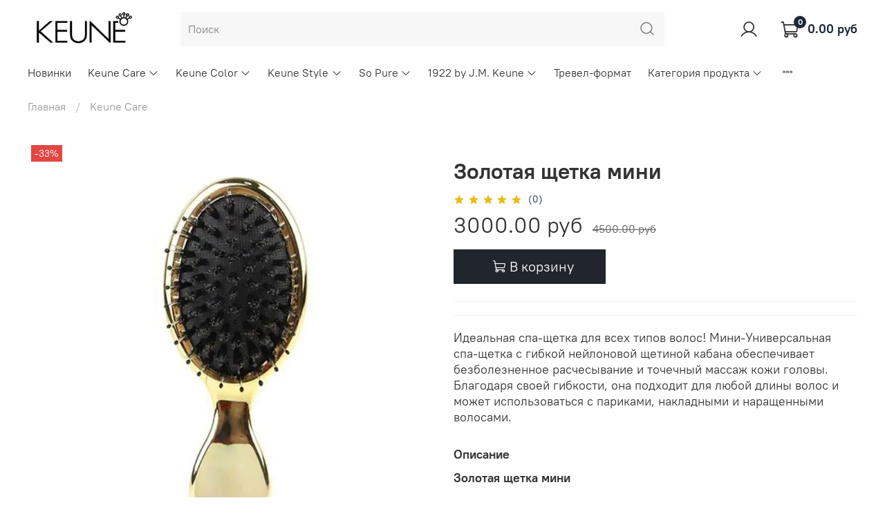

--- FILE ---
content_type: text/html; charset=utf-8
request_url: https://keune.store/product/podarok-k-zakazu-ot-15-tr-tovarov-linii-keune-care-zolotaya-schetka-mini
body_size: 50779
content:
<!DOCTYPE html>
<html
  style="
    --color-btn-bg:#21262E;
--color-btn-bg-is-dark:true;
--bg:#ffffff;
--bg-is-dark:false;

--color-text: var(--color-text-dark);
--color-text-minor-shade: var(--color-text-dark-minor-shade);
--color-text-major-shade: var(--color-text-dark-major-shade);
--color-text-half-shade: var(--color-text-dark-half-shade);

--color-notice-warning-is-dark:false;
--color-notice-success-is-dark:false;
--color-notice-error-is-dark:false;
--color-notice-info-is-dark:false;
--color-form-controls-bg:var(--bg);
--color-form-controls-bg-disabled:var(--bg-minor-shade);
--color-form-controls-border-color:var(--bg-half-shade);
--color-form-controls-color:var(--color-text);
--is-editor:false;


  "
  >
  <head><meta data-config="{&quot;product_id&quot;:408370646}" name="page-config" content="" /><meta data-config="{&quot;money_with_currency_format&quot;:{&quot;delimiter&quot;:&quot;&quot;,&quot;separator&quot;:&quot;.&quot;,&quot;format&quot;:&quot;%n\u0026nbsp;%u&quot;,&quot;unit&quot;:&quot;руб&quot;,&quot;show_price_without_cents&quot;:0},&quot;currency_code&quot;:&quot;RUR&quot;,&quot;currency_iso_code&quot;:&quot;RUB&quot;,&quot;default_currency&quot;:{&quot;title&quot;:&quot;Российский рубль&quot;,&quot;code&quot;:&quot;RUR&quot;,&quot;rate&quot;:1.0,&quot;format_string&quot;:&quot;%n\u0026nbsp;%u&quot;,&quot;unit&quot;:&quot;руб&quot;,&quot;price_separator&quot;:null,&quot;is_default&quot;:true,&quot;price_delimiter&quot;:null,&quot;show_price_with_delimiter&quot;:null,&quot;show_price_without_cents&quot;:null},&quot;facebook&quot;:{&quot;pixelActive&quot;:false,&quot;currency_code&quot;:&quot;RUB&quot;,&quot;use_variants&quot;:null},&quot;vk&quot;:{&quot;pixel_active&quot;:null,&quot;price_list_id&quot;:null},&quot;new_ya_metrika&quot;:true,&quot;ecommerce_data_container&quot;:&quot;dataLayer&quot;,&quot;common_js_version&quot;:null,&quot;vue_ui_version&quot;:null,&quot;feedback_captcha_enabled&quot;:null,&quot;account_id&quot;:352648,&quot;hide_items_out_of_stock&quot;:false,&quot;forbid_order_over_existing&quot;:false,&quot;minimum_items_price&quot;:null,&quot;enable_comparison&quot;:true,&quot;locale&quot;:&quot;ru&quot;,&quot;client_group&quot;:null,&quot;consent_to_personal_data&quot;:{&quot;active&quot;:false,&quot;obligatory&quot;:true,&quot;description&quot;:&quot;Настоящим подтверждаю, что я ознакомлен и согласен с условиями \u003ca href=&#39;/page/oferta&#39; target=&#39;blank&#39;\u003eоферты и политики конфиденциальности\u003c/a\u003e.&quot;},&quot;recaptcha_key&quot;:&quot;6LfXhUEmAAAAAOGNQm5_a2Ach-HWlFKD3Sq7vfFj&quot;,&quot;recaptcha_key_v3&quot;:&quot;6LcZi0EmAAAAAPNov8uGBKSHCvBArp9oO15qAhXa&quot;,&quot;yandex_captcha_key&quot;:&quot;ysc1_ec1ApqrRlTZTXotpTnO8PmXe2ISPHxsd9MO3y0rye822b9d2&quot;,&quot;checkout_float_order_content_block&quot;:false,&quot;available_products_characteristics_ids&quot;:null,&quot;sber_id_app_id&quot;:&quot;5b5a3c11-72e5-4871-8649-4cdbab3ba9a4&quot;,&quot;theme_generation&quot;:4,&quot;quick_checkout_captcha_enabled&quot;:true,&quot;max_order_lines_count&quot;:500,&quot;sber_bnpl_min_amount&quot;:1000,&quot;sber_bnpl_max_amount&quot;:150000,&quot;counter_settings&quot;:{&quot;data_layer_name&quot;:&quot;dataLayer&quot;,&quot;new_counters_setup&quot;:false,&quot;add_to_cart_event&quot;:true,&quot;remove_from_cart_event&quot;:true,&quot;add_to_wishlist_event&quot;:true},&quot;site_setting&quot;:{&quot;show_cart_button&quot;:true,&quot;show_service_button&quot;:false,&quot;show_marketplace_button&quot;:false,&quot;show_quick_checkout_button&quot;:false},&quot;warehouses&quot;:[],&quot;captcha_type&quot;:&quot;google&quot;,&quot;human_readable_urls&quot;:false}" name="shop-config" content="" /><meta name='js-evnvironment' content='production' /><meta name='default-locale' content='ru' /><meta name='insales-redefined-api-methods' content="[]" /><script type="text/javascript" src="https://static.insales-cdn.com/assets/static-versioned/v3.72/static/libs/lodash/4.17.21/lodash.min.js"></script>
<!--InsalesCounter -->
<script type="text/javascript">
(function() {
  if (typeof window.__insalesCounterId !== 'undefined') {
    return;
  }

  try {
    Object.defineProperty(window, '__insalesCounterId', {
      value: 352648,
      writable: true,
      configurable: true
    });
  } catch (e) {
    console.error('InsalesCounter: Failed to define property, using fallback:', e);
    window.__insalesCounterId = 352648;
  }

  if (typeof window.__insalesCounterId === 'undefined') {
    console.error('InsalesCounter: Failed to set counter ID');
    return;
  }

  let script = document.createElement('script');
  script.async = true;
  script.src = '/javascripts/insales_counter.js?7';
  let firstScript = document.getElementsByTagName('script')[0];
  firstScript.parentNode.insertBefore(script, firstScript);
})();
</script>
<!-- /InsalesCounter -->

    <!-- meta -->
<meta charset="UTF-8" /><title>Золотая щетка мини – купить в интернет-магазине, цена, заказ online</title><meta name="description" content="Золотая щетка мини">
<meta data-config="{&quot;static-versioned&quot;: &quot;1.38&quot;}" name="theme-meta-data" content="">
<meta name="robots" content="index,follow" />
<meta http-equiv="X-UA-Compatible" content="IE=edge,chrome=1" />
<meta name="viewport" content="width=device-width, initial-scale=1.0" />
<meta name="SKYPE_TOOLBAR" content="SKYPE_TOOLBAR_PARSER_COMPATIBLE" />
<meta name="format-detection" content="telephone=no">

<!-- canonical url--><link rel="canonical" href="https://keune.store/product/podarok-k-zakazu-ot-15-tr-tovarov-linii-keune-care-zolotaya-schetka-mini"/>


<!-- rss feed-->
    <meta property="og:title" content="Золотая щетка мини">
    <meta property="og:type" content="website">
    <meta property="og:url" content="https://keune.store/product/podarok-k-zakazu-ot-15-tr-tovarov-linii-keune-care-zolotaya-schetka-mini">

    
      <meta property="og:image" content="https://static.insales-cdn.com/images/products/1/2545/784837105/золотая_щетка_мини_подарок.jpg">
    




<!-- icons-->
<link rel="icon" type="image/png" sizes="16x16" href="https://static.insales-cdn.com/assets/1/3415/1641815/1768060192/favicon.png" /><style media="screen">
  @supports (content-visibility: hidden) {
    body:not(.settings_loaded) {
      content-visibility: hidden;
    }
  }
  @supports not (content-visibility: hidden) {
    body:not(.settings_loaded) {
      visibility: hidden;
    }
  }
</style>

<meta name="yandex-verification" content="e3d28fd19e7f6602" />
  <meta name='product-id' content='408370646' />
</head>
  <body data-multi-lang="false">
    <noscript>
<div class="njs-alert-overlay">
  <div class="njs-alert-wrapper">
    <div class="njs-alert">
      <p>Включите в вашем браузере JavaScript!</p>
    </div>
  </div>
</div>
</noscript>

    <div class="page_layout page_layout-clear ">
      <header>
      
        <div
  class="layout widget-type_system_widget_v4_header_2"
  style="--logo-img:'https://static.insales-cdn.com/files/1/6974/19929918/original/KEUNE_logo.jpg'; --logo-max-width:180px; --category-depth:3; --live-search:false; --hide-catalog:false; --hide-top-panel:true; --hide-search:false; --hide-language:false; --hide-personal:false; --hide-compare:true; --hide-favorite:false; --hide-total-price:false; --bage-bg:#1B2738; --bage-bg-is-dark:true; --bage-bg-minor-shade:#283b54; --bage-bg-minor-shade-is-dark:true; --bage-bg-major-shade:#364f71; --bage-bg-major-shade-is-dark:true; --bage-bg-half-shade:#6e8eb9; --bage-bg-half-shade-is-dark:true; --header-wide-bg:true; --header-top-pt:0.5vw; --header-top-pb:0.5vw; --header-main-pt:1vw; --header-main-pb:1vw; --layout-content-max-width:1408px; --header-wide-content:false; --hide-desktop:false; --hide-mobile:false;"
  data-widget-drop-item-id="20699932"
  
  >
  <div class="layout__content">
    




<div class="header header_no-languages">
  <div class="header__mobile-head">
    <div class="header__mobile-head-content">
      <button type="button" class="button button_size-l header__hide-mobile-menu-btn js-hide-mobile-menu">
        <span class="icon icon-times"></span>
      </button>

      
    </div>
  </div>

  <div class="header__content">
    <div class="header-part-top">
      <div class="header-part-top__inner">
        <div class="header__area-menu">
          <ul class="header__menu js-cut-list" data-navigation data-menu-handle="main-menu">
            
              <li class="header__menu-item" data-navigation-item data-menu-item-id="39460617">
                <div class="header__menu-controls">
                  <a href="/page/o-nas" class="header__menu-link" data-navigation-link="/page/o-nas">
                    О нас
                  </a>
                </div>
              </li>
            
              <li class="header__menu-item" data-navigation-item data-menu-item-id="7179817">
                <div class="header__menu-controls">
                  <a href="/client_account/login" class="header__menu-link" data-navigation-link="/client_account/login">
                    Личный кабинет
                  </a>
                </div>
              </li>
            
              <li class="header__menu-item" data-navigation-item data-menu-item-id="6771585">
                <div class="header__menu-controls">
                  <a href="/page/polzovatelskoe-soglashenie" class="header__menu-link" data-navigation-link="/page/polzovatelskoe-soglashenie">
                    Пользовательское соглашение
                  </a>
                </div>
              </li>
            
              <li class="header__menu-item" data-navigation-item data-menu-item-id="6771440">
                <div class="header__menu-controls">
                  <a href="/page/politika-konfidentsialnosti-i-oferta" class="header__menu-link" data-navigation-link="/page/politika-konfidentsialnosti-i-oferta">
                    Политика конфиденциальности и оферта
                  </a>
                </div>
              </li>
            
              <li class="header__menu-item" data-navigation-item data-menu-item-id="19019725">
                <div class="header__menu-controls">
                  <a href="/page/usloviya-peredachi-informatsii" class="header__menu-link" data-navigation-link="/page/usloviya-peredachi-informatsii">
                    Условия передачи информации
                  </a>
                </div>
              </li>
            
              <li class="header__menu-item" data-navigation-item data-menu-item-id="6771614">
                <div class="header__menu-controls">
                  <a href="/page/usloviya-obmena-i-vozvrata" class="header__menu-link" data-navigation-link="/page/usloviya-obmena-i-vozvrata">
                    Условия обмена и возврата
                  </a>
                </div>
              </li>
            
              <li class="header__menu-item" data-navigation-item data-menu-item-id="3820806">
                <div class="header__menu-controls">
                  <a href="/page/delivery" class="header__menu-link" data-navigation-link="/page/delivery">
                    Доставка
                  </a>
                </div>
              </li>
            
              <li class="header__menu-item" data-navigation-item data-menu-item-id="14397941">
                <div class="header__menu-controls">
                  <a href="/page/payment" class="header__menu-link" data-navigation-link="/page/payment">
                    Оплата
                  </a>
                </div>
              </li>
            
          </ul>
        </div>

        <div class="header__area-text">
          
          <div class="header__work-time">Доставка с 10:00 до 18:00</div>
          
        </div>

        <div class="header__area-contacts">
          
  
    <div class="header__phone">
      <a class="header__phone-value" href="tel:+79253729255">+7 (925) 372-92-55</a>
    </div>
  
  

        </div>

        
      </div>
    </div>

    <div class="header-part-main">
      <div class="header-part-main__inner">
        <div class="header__area-logo">
          
  
    
      <a href=" / " class="header__logo">
        <img src="https://static.insales-cdn.com/files/1/6974/19929918/original/KEUNE_logo.jpg" alt="Keune.store" title="Keune.store">
      </a>
    
  

        </div>

        <div class="header__area-search">
          <div class="header__search">
            <form action="/search" method="get" class="header__search-form">
              <input type="text" autocomplete="off" class="form-control form-control_size-l header__search-field" name="q" value="" placeholder="Поиск" >
              <button type="submit" class="button button_size-l header__search-btn">
                <span class="icon icon-search"></span>
              </button>
              <input type="hidden" name="lang" value="ru">
              <div class="header__search__results" data-search-result></div>
            </form>
            <button type="button" class="button button_size-l header__search-mobile-btn js-show-mobile-search">
                <span class="icon icon-search _show"></span>
              <span class="icon icon-times _hide"></span>
            </button>
          </div>
        </div>

        <div class="header__area-controls">
          
            <a href="/client_account/orders" class="header__control-btn header__cabinet">
              <span class="icon icon-user"></span>
            </a>
          

          
            
          

          

          
            <a href="/cart_items" class="header__control-btn header__cart">
              <span class="icon icon-cart">
                <span class="header__control-bage" data-cart-positions-count></span>
              </span>
              <span class="header__control-text" data-cart-total-price></span>
            </a>
        
        </div>


        <div class="header__area-collections">
          

          

          

          <div class="header__collections-head">Каталог</div>

          <ul class="header__collections js-cut-list-collections" data-navigation>
            
            
            
              
              
              

              
              

              
              

              
                

                

                <li class="header__collections-item" data-navigation-item>
                  <div class="header__collections-controls">
                    <a href="/collection/novinki-2" class="header__collections-link " data-navigation-link="/collection/novinki-2" >
                      Новинки

                      
                    </a>

                    
                  </div>

                  

                  

                  
                    </li>
                  
              
              
            
              
              
              

              
              

              
              

              
                

                

                <li class="header__collections-item" data-navigation-item>
                  <div class="header__collections-controls">
                    <a href="/collection/gammy" class="header__collections-link  with-arrow" data-navigation-link="/collection/gammy" >
                      Keune Care

                      
                        <span class="icon icon-angle-down"></span>
                      
                    </a>

                    
                      <button class="button button_size-s header__collections-show-submenu-btn js-show-touch-submenu" type="button">
                      <span class="icon icon-angle-down"></span>
                    </button>
                    
                  </div>

                  
                    <ul class="header__collections-submenu" data-navigation-submenu>
                      <div class="header__collections-submenu-content">
                  

                  

                  
              
              
            
              
              
              

              
              

              
              

              
                

                

                <li class="header__collections-item" data-navigation-item>
                  <div class="header__collections-controls">
                    <a href="/collection/lumi-coat" class="header__collections-link " data-navigation-link="/collection/lumi-coat" >
                      Lumi Coat

                      
                    </a>

                    
                  </div>

                  

                  

                  
                    </li>
                  
              
              
            
              
              
              

              
              

              
              

              
                

                

                <li class="header__collections-item" data-navigation-item>
                  <div class="header__collections-controls">
                    <a href="/collection/mirakl-eliksir" class="header__collections-link " data-navigation-link="/collection/mirakl-eliksir" >
                      Миракл Эликсир

                      
                    </a>

                    
                  </div>

                  

                  

                  
                    </li>
                  
              
              
            
              
              
              

              
              

              
              

              
                

                

                <li class="header__collections-item" data-navigation-item>
                  <div class="header__collections-controls">
                    <a href="/collection/care-derma-sensitive" class="header__collections-link " data-navigation-link="/collection/care-derma-sensitive" >
                      DERMA SENSITIVE для сухой и чувствительной кожи головы

                      
                    </a>

                    
                  </div>

                  

                  

                  
                    </li>
                  
              
              
            
              
              
              

              
              

              
              

              
                

                

                <li class="header__collections-item" data-navigation-item>
                  <div class="header__collections-controls">
                    <a href="/collection/care-derma-exfoliate-range" class="header__collections-link " data-navigation-link="/collection/care-derma-exfoliate-range" >
                      DERMA EXFOLIATE RANGE Против перхоти

                      
                    </a>

                    
                  </div>

                  

                  

                  
                    </li>
                  
              
              
            
              
              
              

              
              

              
              

              
                

                

                <li class="header__collections-item" data-navigation-item>
                  <div class="header__collections-controls">
                    <a href="/collection/care-derma-regulate-range" class="header__collections-link " data-navigation-link="/collection/care-derma-regulate-range" >
                      DERMA REGULATE RANGE Для жирных волос

                      
                    </a>

                    
                  </div>

                  

                  

                  
                    </li>
                  
              
              
            
              
              
              

              
              

              
              

              
                

                

                <li class="header__collections-item" data-navigation-item>
                  <div class="header__collections-controls">
                    <a href="/collection/care-derma-activate" class="header__collections-link " data-navigation-link="/collection/care-derma-activate" >
                      DERMA ACTIVATE Против выпадения волос

                      
                    </a>

                    
                  </div>

                  

                  

                  
                    </li>
                  
              
              
            
              
              
              

              
              

              
              

              
                

                

                <li class="header__collections-item" data-navigation-item>
                  <div class="header__collections-controls">
                    <a href="/collection/care-derma" class="header__collections-link " data-navigation-link="/collection/care-derma" >
                      CARE Derma

                      
                    </a>

                    
                  </div>

                  

                  

                  
                    </li>
                  
              
              
            
              
              
              

              
              

              
              

              
                

                

                <li class="header__collections-item" data-navigation-item>
                  <div class="header__collections-controls">
                    <a href="/collection/care-tinta-color" class="header__collections-link " data-navigation-link="/collection/care-tinta-color" >
                      TINTA COLOR Уход за окрашенными волосами

                      
                    </a>

                    
                  </div>

                  

                  

                  
                    </li>
                  
              
              
            
              
              
              

              
              

              
              

              
                

                

                <li class="header__collections-item" data-navigation-item>
                  <div class="header__collections-controls">
                    <a href="/collection/silver-savior-dlya-holodnyh-ottenkov-blond" class="header__collections-link " data-navigation-link="/collection/silver-savior-dlya-holodnyh-ottenkov-blond" >
                      SILVER SAVIOR для холодных оттенков блонд

                      
                    </a>

                    
                  </div>

                  

                  

                  
                    </li>
                  
              
              
            
              
              
              

              
              

              
              

              
                

                

                <li class="header__collections-item" data-navigation-item>
                  <div class="header__collections-controls">
                    <a href="/collection/yarkost-cveta" class="header__collections-link " data-navigation-link="/collection/yarkost-cveta" >
                      COLOR BRILLIANZ RANGE Яркость цвета

                      
                    </a>

                    
                  </div>

                  

                  

                  
                    </li>
                  
              
              
            
              
              
              

              
              

              
              

              
                

                

                <li class="header__collections-item" data-navigation-item>
                  <div class="header__collections-controls">
                    <a href="/collection/SATIN-OIL-RANGE-keune" class="header__collections-link " data-navigation-link="/collection/SATIN-OIL-RANGE-keune" >
                      SATIN OIL RANGE Шелковый уход

                      
                    </a>

                    
                  </div>

                  

                  

                  
                    </li>
                  
              
              
            
              
              
              

              
              

              
              

              
                

                

                <li class="header__collections-item" data-navigation-item>
                  <div class="header__collections-controls">
                    <a href="/collection/VITAL-NUTRITION-RANGE" class="header__collections-link " data-navigation-link="/collection/VITAL-NUTRITION-RANGE" >
                      VITAL NUTRITION RANGE Основное питание

                      
                    </a>

                    
                  </div>

                  

                  

                  
                    </li>
                  
              
              
            
              
              
              

              
              

              
              

              
                

                

                <li class="header__collections-item" data-navigation-item>
                  <div class="header__collections-controls">
                    <a href="/collection/care-absolute-volume-range" class="header__collections-link " data-navigation-link="/collection/care-absolute-volume-range" >
                      ABSOLUTE VOLUME Абсолютный объем

                      
                    </a>

                    
                  </div>

                  

                  

                  
                    </li>
                  
              
              
            
              
              
              

              
              

              
              

              
                

                

                <li class="header__collections-item" data-navigation-item>
                  <div class="header__collections-controls">
                    <a href="/collection/care-keratin-smooth-range" class="header__collections-link " data-navigation-link="/collection/care-keratin-smooth-range" >
                      KERATIN SMOOTH Кератиновый комплекс

                      
                    </a>

                    
                  </div>

                  

                  

                  
                    </li>
                  
              
              
            
              
              
              

              
              

              
              

              
                

                

                <li class="header__collections-item" data-navigation-item>
                  <div class="header__collections-controls">
                    <a href="/collection/confident-curl-kompleks-dlya-kudryavyh-volos-uprugiy-lokon" class="header__collections-link " data-navigation-link="/collection/confident-curl-kompleks-dlya-kudryavyh-volos-uprugiy-lokon" >
                      CONFIDENT CURL УПРУГИЙ ЛОКОН

                      
                    </a>

                    
                  </div>

                  

                  

                  
                    </li>
                  
              
              
            
              
              
              

              
              

              
              

              
                

                

                <li class="header__collections-item" data-navigation-item>
                  <div class="header__collections-controls">
                    <a href="/collection/bestsellery-keune" class="header__collections-link " data-navigation-link="/collection/bestsellery-keune" >
                      Бестселлеры Keune

                      
                    </a>

                    
                  </div>

                  

                  

                  
                    </li>
                  
              
              
            
              
              
              

              
              

              
              

              
                

                

                <li class="header__collections-item" data-navigation-item>
                  <div class="header__collections-controls">
                    <a href="/collection/bond-fusion" class="header__collections-link " data-navigation-link="/collection/bond-fusion" >
                      Bond Fusion

                      
                    </a>

                    
                  </div>

                  

                  

                  
                    </li>
                  
              
              
            
              
              
              

              
              

              
              

              
                

                
                  
                    
                      </div>
                    </ul>
                  

                  </li>
                

                <li class="header__collections-item" data-navigation-item>
                  <div class="header__collections-controls">
                    <a href="/collection/keune-color" class="header__collections-link  with-arrow" data-navigation-link="/collection/keune-color" >
                      Keune Color

                      
                        <span class="icon icon-angle-down"></span>
                      
                    </a>

                    
                      <button class="button button_size-s header__collections-show-submenu-btn js-show-touch-submenu" type="button">
                      <span class="icon icon-angle-down"></span>
                    </button>
                    
                  </div>

                  
                    <ul class="header__collections-submenu" data-navigation-submenu>
                      <div class="header__collections-submenu-content">
                  

                  

                  
              
              
            
              
              
              

              
              

              
              

              
                

                

                <li class="header__collections-item" data-navigation-item>
                  <div class="header__collections-controls">
                    <a href="/collection/blonde-savior-bezuprechnyy-blond-2" class="header__collections-link " data-navigation-link="/collection/blonde-savior-bezuprechnyy-blond-2" >
                      BLONDE SAVIOR Безупречный блонд

                      
                    </a>

                    
                  </div>

                  

                  

                  
                    </li>
                  
              
              
            
              
              
              

              
              

              
              

              
                

                

                <li class="header__collections-item" data-navigation-item>
                  <div class="header__collections-controls">
                    <a href="/collection/tinta-color-uhod-za-okrashennymi-volosami" class="header__collections-link " data-navigation-link="/collection/tinta-color-uhod-za-okrashennymi-volosami" >
                      TINTA COLOR Уход за окрашенными волосами

                      
                    </a>

                    
                  </div>

                  

                  

                  
                    </li>
                  
              
              
            
              
              
              

              
              

              
              

              
                

                

                <li class="header__collections-item" data-navigation-item>
                  <div class="header__collections-controls">
                    <a href="/collection/silver-savior-dlya-holodnyh-ottenkov-blond-2" class="header__collections-link " data-navigation-link="/collection/silver-savior-dlya-holodnyh-ottenkov-blond-2" >
                      SILVER SAVIOR для холодных оттенков блонд

                      
                    </a>

                    
                  </div>

                  

                  

                  
                    </li>
                  
              
              
            
              
              
              

              
              

              
              

              
                

                

                <li class="header__collections-item" data-navigation-item>
                  <div class="header__collections-controls">
                    <a href="/collection/color-brillianz-range-yarkost-tsveta" class="header__collections-link " data-navigation-link="/collection/color-brillianz-range-yarkost-tsveta" >
                      COLOR BRILLIANZ RANGE Яркость цвета

                      
                    </a>

                    
                  </div>

                  

                  

                  
                    </li>
                  
              
              
            
              
              
              

              
              

              
              

              
                

                

                <li class="header__collections-item" data-navigation-item>
                  <div class="header__collections-controls">
                    <a href="/collection/dlya-blondinok" class="header__collections-link " data-navigation-link="/collection/dlya-blondinok" >
                      Для блондинок

                      
                    </a>

                    
                  </div>

                  

                  

                  
                    </li>
                  
              
              
            
              
              
              

              
              

              
              

              
                

                
                  
                    
                      </div>
                    </ul>
                  

                  </li>
                

                <li class="header__collections-item" data-navigation-item>
                  <div class="header__collections-controls">
                    <a href="/collection/selebrate-style" class="header__collections-link  with-arrow" data-navigation-link="/collection/selebrate-style" >
                      Keune Style

                      
                        <span class="icon icon-angle-down"></span>
                      
                    </a>

                    
                      <button class="button button_size-s header__collections-show-submenu-btn js-show-touch-submenu" type="button">
                      <span class="icon icon-angle-down"></span>
                    </button>
                    
                  </div>

                  
                    <ul class="header__collections-submenu" data-navigation-submenu>
                      <div class="header__collections-submenu-content">
                  

                  

                  
              
              
            
              
              
              

              
              

              
              

              
                

                

                <li class="header__collections-item" data-navigation-item>
                  <div class="header__collections-controls">
                    <a href="/collection/podgotovka-i-osnova-prep-prime" class="header__collections-link " data-navigation-link="/collection/podgotovka-i-osnova-prep-prime" >
                      Подготовка и основа /PREP & PRIME

                      
                    </a>

                    
                  </div>

                  

                  

                  
                    </li>
                  
              
              
            
              
              
              

              
              

              
              

              
                

                

                <li class="header__collections-item" data-navigation-item>
                  <div class="header__collections-controls">
                    <a href="/collection/forma-i-tekstura-shape-texture" class="header__collections-link " data-navigation-link="/collection/forma-i-tekstura-shape-texture" >
                      Форма и текстура / SHAPE & TEXTURE

                      
                    </a>

                    
                  </div>

                  

                  

                  
                    </li>
                  
              
              
            
              
              
              

              
              

              
              

              
                

                

                <li class="header__collections-item" data-navigation-item>
                  <div class="header__collections-controls">
                    <a href="/collection/gladkost-i-blesk-smooth-shine" class="header__collections-link " data-navigation-link="/collection/gladkost-i-blesk-smooth-shine" >
                      Гладкость и блеск / SMOOTH & SHINE

                      
                    </a>

                    
                  </div>

                  

                  

                  
                    </li>
                  
              
              
            
              
              
              

              
              

              
              

              
                

                

                <li class="header__collections-item" data-navigation-item>
                  <div class="header__collections-controls">
                    <a href="/collection/obem-i-kontrol-volume-grip" class="header__collections-link " data-navigation-link="/collection/obem-i-kontrol-volume-grip" >
                      Объем и контроль / VOLUME & GRIP

                      
                    </a>

                    
                  </div>

                  

                  

                  
                    </li>
                  
              
              
            
              
              
              

              
              

              
              

              
                

                

                <li class="header__collections-item" data-navigation-item>
                  <div class="header__collections-controls">
                    <a href="/collection/fiksatsiya-i-zavershenie-fix-finish" class="header__collections-link " data-navigation-link="/collection/fiksatsiya-i-zavershenie-fix-finish" >
                      Фиксация и завершение / FIX & FINISH

                      
                    </a>

                    
                  </div>

                  

                  

                  
                    </li>
                  
              
              
            
              
              
              

              
              

              
              

              
                

                
                  
                    
                      </div>
                    </ul>
                  

                  </li>
                

                <li class="header__collections-item" data-navigation-item>
                  <div class="header__collections-controls">
                    <a href="/collection/So-Pure" class="header__collections-link  with-arrow" data-navigation-link="/collection/So-Pure" >
                      So Pure

                      
                        <span class="icon icon-angle-down"></span>
                      
                    </a>

                    
                      <button class="button button_size-s header__collections-show-submenu-btn js-show-touch-submenu" type="button">
                      <span class="icon icon-angle-down"></span>
                    </button>
                    
                  </div>

                  
                    <ul class="header__collections-submenu" data-navigation-submenu>
                      <div class="header__collections-submenu-content">
                  

                  

                  
              
              
            
              
              
              

              
              

              
              

              
                

                

                <li class="header__collections-item" data-navigation-item>
                  <div class="header__collections-controls">
                    <a href="/collection/vosstanavlivayuschiy-kompleks" class="header__collections-link " data-navigation-link="/collection/vosstanavlivayuschiy-kompleks" >
                      NEW Восстанавливающий комплекс

                      
                    </a>

                    
                  </div>

                  

                  

                  
                    </li>
                  
              
              
            
              
              
              

              
              

              
              

              
                

                

                <li class="header__collections-item" data-navigation-item>
                  <div class="header__collections-controls">
                    <a href="/collection/poliruyuschiy-kompleks" class="header__collections-link " data-navigation-link="/collection/poliruyuschiy-kompleks" >
                      NEW Полирующий комплекс

                      
                    </a>

                    
                  </div>

                  

                  

                  
                    </li>
                  
              
              
            
              
              
              

              
              

              
              

              
                

                

                <li class="header__collections-item" data-navigation-item>
                  <div class="header__collections-controls">
                    <a href="/collection/ochischayuschiy-kompleks" class="header__collections-link " data-navigation-link="/collection/ochischayuschiy-kompleks" >
                      NEW Очищающий комплекс

                      
                    </a>

                    
                  </div>

                  

                  

                  
                    </li>
                  
              
              
            
              
              
              

              
              

              
              

              
                

                

                <li class="header__collections-item" data-navigation-item>
                  <div class="header__collections-controls">
                    <a href="/collection/katalog-1-0059a5" class="header__collections-link " data-navigation-link="/collection/katalog-1-0059a5" >
                      NEW Освежающий / Корректирующий комплекс

                      
                    </a>

                    
                  </div>

                  

                  

                  
                    </li>
                  
              
              
            
              
              
              

              
              

              
              

              
                

                

                <li class="header__collections-item" data-navigation-item>
                  <div class="header__collections-controls">
                    <a href="/collection/so-pure-liniya-obema" class="header__collections-link " data-navigation-link="/collection/so-pure-liniya-obema" >
                      Линия Объема

                      
                    </a>

                    
                  </div>

                  

                  

                  
                    </li>
                  
              
              
            
              
              
              

              
              

              
              

              
                

                

                <li class="header__collections-item" data-navigation-item>
                  <div class="header__collections-controls">
                    <a href="/collection/so-pure-cooling-osvezhayuschiy-kompleks" class="header__collections-link " data-navigation-link="/collection/so-pure-cooling-osvezhayuschiy-kompleks" >
                      Освежающий комплекс

                      
                    </a>

                    
                  </div>

                  

                  

                  
                    </li>
                  
              
              
            
              
              
              

              
              

              
              

              
                

                

                <li class="header__collections-item" data-navigation-item>
                  <div class="header__collections-controls">
                    <a href="/collection/so-pure-energizing-toniziruyuschiy-kompleks" class="header__collections-link " data-navigation-link="/collection/so-pure-energizing-toniziruyuschiy-kompleks" >
                      Тонизирующий комплекс

                      
                    </a>

                    
                  </div>

                  

                  

                  
                    </li>
                  
              
              
            
              
              
              

              
              

              
              

              
                

                

                <li class="header__collections-item" data-navigation-item>
                  <div class="header__collections-controls">
                    <a href="/collection/so-pure-moisturizing-uvlazhnyayuschiy-kompleks" class="header__collections-link " data-navigation-link="/collection/so-pure-moisturizing-uvlazhnyayuschiy-kompleks" >
                      Увлажняющий комплекс

                      
                    </a>

                    
                  </div>

                  

                  

                  
                    </li>
                  
              
              
            
              
              
              

              
              

              
              

              
                

                

                <li class="header__collections-item" data-navigation-item>
                  <div class="header__collections-controls">
                    <a href="/collection/so-pure-calming-uspokaivayuschiy-kompleks" class="header__collections-link " data-navigation-link="/collection/so-pure-calming-uspokaivayuschiy-kompleks" >
                      Успокаивающий комплекс

                      
                    </a>

                    
                  </div>

                  

                  

                  
                    </li>
                  
              
              
            
              
              
              

              
              

              
              

              
                

                

                <li class="header__collections-item" data-navigation-item>
                  <div class="header__collections-controls">
                    <a href="/collection/so-pure-color-care-zabota-o-tsvete" class="header__collections-link " data-navigation-link="/collection/so-pure-color-care-zabota-o-tsvete" >
                      Забота о цвете

                      
                    </a>

                    
                  </div>

                  

                  

                  
                    </li>
                  
              
              
            
              
              
              

              
              

              
              

              
                

                

                <li class="header__collections-item" data-navigation-item>
                  <div class="header__collections-controls">
                    <a href="/collection/so-pure-exfoliating-obnovlyayuschiy-kompleks" class="header__collections-link " data-navigation-link="/collection/so-pure-exfoliating-obnovlyayuschiy-kompleks" >
                      Обновляющий комплекс

                      
                    </a>

                    
                  </div>

                  

                  

                  
                    </li>
                  
              
              
            
              
              
              

              
              

              
              

              
                

                

                <li class="header__collections-item" data-navigation-item>
                  <div class="header__collections-controls">
                    <a href="/collection/so-pure-recover-vosstanavlivayuschiy-kompleks" class="header__collections-link " data-navigation-link="/collection/so-pure-recover-vosstanavlivayuschiy-kompleks" >
                      Восстанавливающий комплекс

                      
                    </a>

                    
                  </div>

                  

                  

                  
                    </li>
                  
              
              
            
              
              
              

              
              

              
              

              
                

                

                <li class="header__collections-item" data-navigation-item>
                  <div class="header__collections-controls">
                    <a href="/collection/so-pure-stayling" class="header__collections-link " data-navigation-link="/collection/so-pure-stayling" >
                      Стайлинг

                      
                    </a>

                    
                  </div>

                  

                  

                  
                    </li>
                  
              
              
            
              
              
              

              
              

              
              

              
                

                
                  
                    
                      </div>
                    </ul>
                  

                  </li>
                

                <li class="header__collections-item" data-navigation-item>
                  <div class="header__collections-controls">
                    <a href="/collection/1922-care-products" class="header__collections-link  with-arrow" data-navigation-link="/collection/1922-care-products" >
                      1922 by J.M. Keune

                      
                        <span class="icon icon-angle-down"></span>
                      
                    </a>

                    
                      <button class="button button_size-s header__collections-show-submenu-btn js-show-touch-submenu" type="button">
                      <span class="icon icon-angle-down"></span>
                    </button>
                    
                  </div>

                  
                    <ul class="header__collections-submenu" data-navigation-submenu>
                      <div class="header__collections-submenu-content">
                  

                  

                  
              
              
            
              
              
              

              
              

              
              

              
                

                

                <li class="header__collections-item" data-navigation-item>
                  <div class="header__collections-controls">
                    <a href="/collection/universalnyy" class="header__collections-link " data-navigation-link="/collection/universalnyy" >
                      Универсальный

                      
                    </a>

                    
                  </div>

                  

                  

                  
                    </li>
                  
              
              
            
              
              
              

              
              

              
              

              
                

                

                <li class="header__collections-item" data-navigation-item>
                  <div class="header__collections-controls">
                    <a href="/collection/ukreplyayuschiy" class="header__collections-link " data-navigation-link="/collection/ukreplyayuschiy" >
                      Укрепляющий

                      
                    </a>

                    
                  </div>

                  

                  

                  
                    </li>
                  
              
              
            
              
              
              

              
              

              
              

              
                

                

                <li class="header__collections-item" data-navigation-item>
                  <div class="header__collections-controls">
                    <a href="/collection/ochischayuschiy" class="header__collections-link " data-navigation-link="/collection/ochischayuschiy" >
                      Очищающий

                      
                    </a>

                    
                  </div>

                  

                  

                  
                    </li>
                  
              
              
            
              
              
              

              
              

              
              

              
                

                

                <li class="header__collections-item" data-navigation-item>
                  <div class="header__collections-controls">
                    <a href="/collection/grooming" class="header__collections-link " data-navigation-link="/collection/grooming" >
                      Grooming

                      
                    </a>

                    
                  </div>

                  

                  

                  
                    </li>
                  
              
              
            
              
              
              

              
              

              
              

              
                

                

                <li class="header__collections-item" data-navigation-item>
                  <div class="header__collections-controls">
                    <a href="/collection/obnovlyayuschiy" class="header__collections-link " data-navigation-link="/collection/obnovlyayuschiy" >
                      Обновляющий

                      
                    </a>

                    
                  </div>

                  

                  

                  
                    </li>
                  
              
              
            
              
              
              

              
              

              
              

              
                

                

                <li class="header__collections-item" data-navigation-item>
                  <div class="header__collections-controls">
                    <a href="/collection/osvezhayuschiy" class="header__collections-link " data-navigation-link="/collection/osvezhayuschiy" >
                      Освежающий

                      
                    </a>

                    
                  </div>

                  

                  

                  
                    </li>
                  
              
              
            
              
              
              

              
              

              
              

              
                

                

                <li class="header__collections-item" data-navigation-item>
                  <div class="header__collections-controls">
                    <a href="/collection/stayling" class="header__collections-link " data-navigation-link="/collection/stayling" >
                      Стайлинг

                      
                    </a>

                    
                  </div>

                  

                  

                  
                    </li>
                  
              
              
            
              
              
              

              
              

              
              

              
                

                

                <li class="header__collections-item" data-navigation-item>
                  <div class="header__collections-controls">
                    <a href="/collection/dlya-borody" class="header__collections-link " data-navigation-link="/collection/dlya-borody" >
                      Для бороды

                      
                    </a>

                    
                  </div>

                  

                  

                  
                    </li>
                  
              
              
            
              
              
              

              
              

              
              

              
                

                
                  
                    
                      </div>
                    </ul>
                  

                  </li>
                

                <li class="header__collections-item" data-navigation-item>
                  <div class="header__collections-controls">
                    <a href="/collection/trevel-format" class="header__collections-link " data-navigation-link="/collection/trevel-format" >
                      Тревел-формат

                      
                    </a>

                    
                  </div>

                  

                  

                  
                    </li>
                  
              
              
            
              
              
              

              
              

              
              

              
                

                

                <li class="header__collections-item" data-navigation-item>
                  <div class="header__collections-controls">
                    <a href="/collection/kategoriya-produkta" class="header__collections-link  with-arrow" data-navigation-link="/collection/kategoriya-produkta" >
                      Категория продукта

                      
                        <span class="icon icon-angle-down"></span>
                      
                    </a>

                    
                      <button class="button button_size-s header__collections-show-submenu-btn js-show-touch-submenu" type="button">
                      <span class="icon icon-angle-down"></span>
                    </button>
                    
                  </div>

                  
                    <ul class="header__collections-submenu" data-navigation-submenu>
                      <div class="header__collections-submenu-content">
                  

                  

                  
              
              
            
              
              
              

              
              

              
              

              
                

                

                <li class="header__collections-item" data-navigation-item>
                  <div class="header__collections-controls">
                    <a href="/collection/shampun" class="header__collections-link " data-navigation-link="/collection/shampun" >
                      Шампунь

                      
                    </a>

                    
                  </div>

                  

                  

                  
                    </li>
                  
              
              
            
              
              
              

              
              

              
              

              
                

                

                <li class="header__collections-item" data-navigation-item>
                  <div class="header__collections-controls">
                    <a href="/collection/konditsioner" class="header__collections-link " data-navigation-link="/collection/konditsioner" >
                      Кондиционер

                      
                    </a>

                    
                  </div>

                  

                  

                  
                    </li>
                  
              
              
            
              
              
              

              
              

              
              

              
                

                

                <li class="header__collections-item" data-navigation-item>
                  <div class="header__collections-controls">
                    <a href="/collection/maska" class="header__collections-link " data-navigation-link="/collection/maska" >
                      Маска

                      
                    </a>

                    
                  </div>

                  

                  

                  
                    </li>
                  
              
              
            
              
              
              

              
              

              
              

              
                

                

                <li class="header__collections-item" data-navigation-item>
                  <div class="header__collections-controls">
                    <a href="/collection/syvorotka" class="header__collections-link " data-navigation-link="/collection/syvorotka" >
                      Сыворотка

                      
                    </a>

                    
                  </div>

                  

                  

                  
                    </li>
                  
              
              
            
              
              
              

              
              

              
              

              
                

                

                <li class="header__collections-item" data-navigation-item>
                  <div class="header__collections-controls">
                    <a href="/collection/katalog-1-4932e1" class="header__collections-link " data-navigation-link="/collection/katalog-1-4932e1" >
                      Лосьон

                      
                    </a>

                    
                  </div>

                  

                  

                  
                    </li>
                  
              
              
            
              
              
              

              
              

              
              

              
                

                

                <li class="header__collections-item" data-navigation-item>
                  <div class="header__collections-controls">
                    <a href="/collection/muss" class="header__collections-link " data-navigation-link="/collection/muss" >
                      Мусс

                      
                    </a>

                    
                  </div>

                  

                  

                  
                    </li>
                  
              
              
            
              
              
              

              
              

              
              

              
                

                

                <li class="header__collections-item" data-navigation-item>
                  <div class="header__collections-controls">
                    <a href="/collection/katalog-1-7540b4" class="header__collections-link " data-navigation-link="/collection/katalog-1-7540b4" >
                      Спрей

                      
                    </a>

                    
                  </div>

                  

                  

                  
                    </li>
                  
              
              
            
              
              
              

              
              

              
              

              
                

                

                <li class="header__collections-item" data-navigation-item>
                  <div class="header__collections-controls">
                    <a href="/collection/maslo" class="header__collections-link " data-navigation-link="/collection/maslo" >
                      Масло

                      
                    </a>

                    
                  </div>

                  

                  

                  
                    </li>
                  
              
              
            
              
              
              

              
              

              
              

              
                

                

                <li class="header__collections-item" data-navigation-item>
                  <div class="header__collections-controls">
                    <a href="/collection/krem" class="header__collections-link " data-navigation-link="/collection/krem" >
                      Крем

                      
                    </a>

                    
                  </div>

                  

                  

                  
                    </li>
                  
              
              
            
              
              
              

              
              

              
              

              
                

                

                <li class="header__collections-item" data-navigation-item>
                  <div class="header__collections-controls">
                    <a href="/collection/pasta" class="header__collections-link " data-navigation-link="/collection/pasta" >
                      Паста

                      
                    </a>

                    
                  </div>

                  

                  

                  
                    </li>
                  
              
              
            
              
              
              

              
              

              
              

              
                

                

                <li class="header__collections-item" data-navigation-item>
                  <div class="header__collections-controls">
                    <a href="/collection/vosk" class="header__collections-link " data-navigation-link="/collection/vosk" >
                      Воск

                      
                    </a>

                    
                  </div>

                  

                  

                  
                    </li>
                  
              
              
            
              
              
              

              
              

              
              

              
                

                

                <li class="header__collections-item" data-navigation-item>
                  <div class="header__collections-controls">
                    <a href="/collection/glina" class="header__collections-link " data-navigation-link="/collection/glina" >
                      Глина

                      
                    </a>

                    
                  </div>

                  

                  

                  
                    </li>
                  
              
              
            
              
              
              

              
              

              
              

              
                

                

                <li class="header__collections-item" data-navigation-item>
                  <div class="header__collections-controls">
                    <a href="/collection/pomadka" class="header__collections-link " data-navigation-link="/collection/pomadka" >
                      Помадка

                      
                    </a>

                    
                  </div>

                  

                  

                  
                    </li>
                  
              
              
            
              
              
              

              
              

              
              

              
                

                

                <li class="header__collections-item" data-navigation-item>
                  <div class="header__collections-controls">
                    <a href="/collection/gel" class="header__collections-link " data-navigation-link="/collection/gel" >
                      Гель

                      
                    </a>

                    
                  </div>

                  

                  

                  
                    </li>
                  
              
              
            
              
              
              

              
              

              
              

              
                

                

                <li class="header__collections-item" data-navigation-item>
                  <div class="header__collections-controls">
                    <a href="/collection/maslo-dlya-borody" class="header__collections-link " data-navigation-link="/collection/maslo-dlya-borody" >
                      Масло для бороды

                      
                    </a>

                    
                  </div>

                  

                  

                  
                    </li>
                  
              
              
            
              
              
              

              
              

              
              

              
                

                

                <li class="header__collections-item" data-navigation-item>
                  <div class="header__collections-controls">
                    <a href="/collection/ckrab-dlya-kozhi-golovy" class="header__collections-link " data-navigation-link="/collection/ckrab-dlya-kozhi-golovy" >
                      Cкраб

                      
                    </a>

                    
                  </div>

                  

                  

                  
                    </li>
                  
              
              
            
              
              
              

              
              

              
              

              
                

                

                <li class="header__collections-item" data-navigation-item>
                  <div class="header__collections-controls">
                    <a href="/collection/eliksir" class="header__collections-link " data-navigation-link="/collection/eliksir" >
                      Эликсир

                      
                    </a>

                    
                  </div>

                  

                  

                  
                    </li>
                  
              
              
            
              
              
              

              
              

              
              

              
                

                
                  
                    
                      </div>
                    </ul>
                  

                  </li>
                

                <li class="header__collections-item" data-navigation-item>
                  <div class="header__collections-controls">
                    <a href="/collection/dlya-muzhchin" class="header__collections-link " data-navigation-link="/collection/dlya-muzhchin" >
                      Для мужчин

                      
                    </a>

                    
                  </div>

                  

                  

                  
                    </li>
                  
              
              
                
                  
              
            
            
          </ul>
        </div>
      </div>
    </div>
  </div>
</div>

<div class="header-mobile-panel">
  <div class="header-mobile-panel__content ">
    <button type="button" class="button button_size-l header-mobile-panel__show-menu-btn js-show-mobile-menu">
      <span class="icon icon-bars"></span>
    </button>

    <div class="header-mobile-panel__logo">
      
  
    
      <a href=" / " class="header__logo">
        <img src="https://static.insales-cdn.com/files/1/6974/19929918/original/KEUNE_logo.jpg" alt="Keune.store" title="Keune.store">
      </a>
    
  

    </div>

    <div class="header-mobile-panel__controls">
      
        <a href="/cart_items" class="header__control-btn header__mobile-cart">
          <span class="icon icon-cart">
            <span class="header__control-bage" data-cart-positions-count></span>
          </span>
        </a>
      
    </div>
  </div>
</div>

  </div>
</div>

      
      </header>

      

      <main>
        
  <div
  class="layout widget-type_system_widget_v4_breadcrumbs_1"
  style="--delemeter:1; --align:start; --layout-wide-bg:false; --layout-pt:1vw; --layout-pb:0vw; --layout-content-max-width:1408px; --layout-wide-content:false; --layout-edge:false; --hide-desktop:false; --hide-mobile:false;"
  data-widget-drop-item-id="20699900"
  
  >
  <div class="layout__content">
    

<div class="breadcrumb-wrapper delemeter_1">
  <ul class="breadcrumb">
    <li class="breadcrumb-item home">
      <a class="breadcrumb-link" title="Главная" href="/">Главная</a>
    </li>
    
      
      
      
        
        
        
      
        
        
          <li class="breadcrumb-item" data-breadcrumbs="2">
            <a class="breadcrumb-link" title="Keune Care" href="/collection/gammy">Keune Care</a>
          </li>
          
        
        
      
    
  </ul>
</div>




  </div>
</div>


  <div
  class="layout widget-type_widget_v4_product_4_aad7212d638a1bd906172c214f59da0d"
  style="--rating-color:#ff4100; --rating-color-is-dark:true; --rating-color-minor-shade:#ff531a; --rating-color-minor-shade-is-dark:true; --rating-color-major-shade:#ff6633; --rating-color-major-shade-is-dark:true; --rating-color-half-shade:#ff9f80; --rating-color-half-shade-is-light:true; --sticker-font-size:0.9rem; --show-selected-variant-photos:false; --video-before-image:false; --img-ratio:1; --img-fit:contain; --product-hide-variants-title:false; --product-hide-sku:false; --product-hide-compare:true; --product-hide-short-description:false; --product-hide-full-description:false; --product-hide-rating:false; --manager-photo:'https://static.insales-cdn.com/fallback_files/1/1474/1474/original/manager.png'; --layout-wide-bg:false; --layout-mt:1vw; --layout-mb:1vw; --layout-pt:2vw; --layout-pb:2vw; --layout-content-max-width:1408px; --layout-wide-content:false; --layout-edge:false; --hide-desktop:false; --hide-mobile:false;"
  data-widget-drop-item-id="24758842"
  
  >
  <div class="layout__content">
    

<div
  data-product-id="408370646"
  data-product-json="{&quot;id&quot;:408370646,&quot;url&quot;:&quot;/product/podarok-k-zakazu-ot-15-tr-tovarov-linii-keune-care-zolotaya-schetka-mini&quot;,&quot;title&quot;:&quot;Золотая щетка мини&quot;,&quot;short_description&quot;:&quot;\u003cform class=\&quot;product__area-form product-form\&quot; action=\&quot;https://balmainhaircouture.pro/cart_items\&quot; method=\&quot;post\&quot;\u003e\r\n\u003cdiv class=\&quot;product-form__area-short-description\&quot;\u003e\r\n\u003cdiv class=\&quot;product__short-description static-text\&quot;\u003e\r\n\u003cp\u003e\u003cspan\u003eИдеальная спа-щетка для всех типов волос! Мини-Универсальная спа-щетка с гибкой нейлоновой щетиной кабана обеспечивает безболезненное расчесывание и точечный массаж кожи головы. Благодаря своей гибкости, она подходит для любой длины волос и может использоваться с париками, накладными и наращенными волосами.\u0026nbsp;\u003c/span\u003e\u003c/p\u003e\r\n\u003c/div\u003e\r\n\u003c/div\u003e\r\n\u003c/form\u003e\r\n\u003cdiv class=\&quot;product__area-description\&quot;\u003e\r\n\u003cdiv class=\&quot;product__full-description static-text\&quot;\u003e\u003c/div\u003e\r\n\u003c/div\u003e&quot;,&quot;available&quot;:true,&quot;unit&quot;:&quot;pce&quot;,&quot;permalink&quot;:&quot;podarok-k-zakazu-ot-15-tr-tovarov-linii-keune-care-zolotaya-schetka-mini&quot;,&quot;images&quot;:[{&quot;id&quot;:784837105,&quot;product_id&quot;:408370646,&quot;external_id&quot;:null,&quot;position&quot;:1,&quot;created_at&quot;:&quot;2023-11-20T09:09:33.000+03:00&quot;,&quot;image_processing&quot;:false,&quot;title&quot;:&quot;Подарок к заказу от 15 тр товаров линии Keune Care - Золотая щетка мини&quot;,&quot;url&quot;:&quot;https://static.insales-cdn.com/images/products/1/2545/784837105/thumb_золотая_щетка_мини_подарок.jpg&quot;,&quot;original_url&quot;:&quot;https://static.insales-cdn.com/images/products/1/2545/784837105/золотая_щетка_мини_подарок.jpg&quot;,&quot;medium_url&quot;:&quot;https://static.insales-cdn.com/images/products/1/2545/784837105/medium_золотая_щетка_мини_подарок.jpg&quot;,&quot;small_url&quot;:&quot;https://static.insales-cdn.com/images/products/1/2545/784837105/micro_золотая_щетка_мини_подарок.jpg&quot;,&quot;thumb_url&quot;:&quot;https://static.insales-cdn.com/images/products/1/2545/784837105/thumb_золотая_щетка_мини_подарок.jpg&quot;,&quot;compact_url&quot;:&quot;https://static.insales-cdn.com/images/products/1/2545/784837105/compact_золотая_щетка_мини_подарок.jpg&quot;,&quot;large_url&quot;:&quot;https://static.insales-cdn.com/images/products/1/2545/784837105/large_золотая_щетка_мини_подарок.jpg&quot;,&quot;filename&quot;:&quot;золотая_щетка_мини_подарок.jpg&quot;,&quot;image_content_type&quot;:&quot;image/jpeg&quot;},{&quot;id&quot;:784837106,&quot;product_id&quot;:408370646,&quot;external_id&quot;:null,&quot;position&quot;:2,&quot;created_at&quot;:&quot;2023-11-20T09:09:33.000+03:00&quot;,&quot;image_processing&quot;:false,&quot;title&quot;:&quot;Подарок к заказу от 15 тр товаров линии Keune Care - Золотая щетка мини&quot;,&quot;url&quot;:&quot;https://static.insales-cdn.com/images/products/1/2546/784837106/thumb_золотая_щетка_мини_удобно_в_сумочку.jpg&quot;,&quot;original_url&quot;:&quot;https://static.insales-cdn.com/images/products/1/2546/784837106/золотая_щетка_мини_удобно_в_сумочку.jpg&quot;,&quot;medium_url&quot;:&quot;https://static.insales-cdn.com/images/products/1/2546/784837106/medium_золотая_щетка_мини_удобно_в_сумочку.jpg&quot;,&quot;small_url&quot;:&quot;https://static.insales-cdn.com/images/products/1/2546/784837106/micro_золотая_щетка_мини_удобно_в_сумочку.jpg&quot;,&quot;thumb_url&quot;:&quot;https://static.insales-cdn.com/images/products/1/2546/784837106/thumb_золотая_щетка_мини_удобно_в_сумочку.jpg&quot;,&quot;compact_url&quot;:&quot;https://static.insales-cdn.com/images/products/1/2546/784837106/compact_золотая_щетка_мини_удобно_в_сумочку.jpg&quot;,&quot;large_url&quot;:&quot;https://static.insales-cdn.com/images/products/1/2546/784837106/large_золотая_щетка_мини_удобно_в_сумочку.jpg&quot;,&quot;filename&quot;:&quot;золотая_щетка_мини_удобно_в_сумочку.jpg&quot;,&quot;image_content_type&quot;:&quot;image/jpeg&quot;},{&quot;id&quot;:784837107,&quot;product_id&quot;:408370646,&quot;external_id&quot;:null,&quot;position&quot;:3,&quot;created_at&quot;:&quot;2023-11-20T09:09:33.000+03:00&quot;,&quot;image_processing&quot;:false,&quot;title&quot;:&quot;Подарок к заказу от 15 тр товаров линии Keune Care - Золотая щетка мини&quot;,&quot;url&quot;:&quot;https://static.insales-cdn.com/images/products/1/2547/784837107/thumb_золотая_щетка_мини.jpg&quot;,&quot;original_url&quot;:&quot;https://static.insales-cdn.com/images/products/1/2547/784837107/золотая_щетка_мини.jpg&quot;,&quot;medium_url&quot;:&quot;https://static.insales-cdn.com/images/products/1/2547/784837107/medium_золотая_щетка_мини.jpg&quot;,&quot;small_url&quot;:&quot;https://static.insales-cdn.com/images/products/1/2547/784837107/micro_золотая_щетка_мини.jpg&quot;,&quot;thumb_url&quot;:&quot;https://static.insales-cdn.com/images/products/1/2547/784837107/thumb_золотая_щетка_мини.jpg&quot;,&quot;compact_url&quot;:&quot;https://static.insales-cdn.com/images/products/1/2547/784837107/compact_золотая_щетка_мини.jpg&quot;,&quot;large_url&quot;:&quot;https://static.insales-cdn.com/images/products/1/2547/784837107/large_золотая_щетка_мини.jpg&quot;,&quot;filename&quot;:&quot;золотая_щетка_мини.jpg&quot;,&quot;image_content_type&quot;:&quot;image/jpeg&quot;}],&quot;first_image&quot;:{&quot;id&quot;:784837105,&quot;product_id&quot;:408370646,&quot;external_id&quot;:null,&quot;position&quot;:1,&quot;created_at&quot;:&quot;2023-11-20T09:09:33.000+03:00&quot;,&quot;image_processing&quot;:false,&quot;title&quot;:&quot;Подарок к заказу от 15 тр товаров линии Keune Care - Золотая щетка мини&quot;,&quot;url&quot;:&quot;https://static.insales-cdn.com/images/products/1/2545/784837105/thumb_золотая_щетка_мини_подарок.jpg&quot;,&quot;original_url&quot;:&quot;https://static.insales-cdn.com/images/products/1/2545/784837105/золотая_щетка_мини_подарок.jpg&quot;,&quot;medium_url&quot;:&quot;https://static.insales-cdn.com/images/products/1/2545/784837105/medium_золотая_щетка_мини_подарок.jpg&quot;,&quot;small_url&quot;:&quot;https://static.insales-cdn.com/images/products/1/2545/784837105/micro_золотая_щетка_мини_подарок.jpg&quot;,&quot;thumb_url&quot;:&quot;https://static.insales-cdn.com/images/products/1/2545/784837105/thumb_золотая_щетка_мини_подарок.jpg&quot;,&quot;compact_url&quot;:&quot;https://static.insales-cdn.com/images/products/1/2545/784837105/compact_золотая_щетка_мини_подарок.jpg&quot;,&quot;large_url&quot;:&quot;https://static.insales-cdn.com/images/products/1/2545/784837105/large_золотая_щетка_мини_подарок.jpg&quot;,&quot;filename&quot;:&quot;золотая_щетка_мини_подарок.jpg&quot;,&quot;image_content_type&quot;:&quot;image/jpeg&quot;},&quot;category_id&quot;:5891712,&quot;canonical_url_collection_id&quot;:8575728,&quot;price_kinds&quot;:[],&quot;price_min&quot;:&quot;3000.0&quot;,&quot;price_max&quot;:&quot;3000.0&quot;,&quot;bundle&quot;:null,&quot;updated_at&quot;:&quot;2026-01-28T13:30:38.000+03:00&quot;,&quot;video_links&quot;:[],&quot;reviews_average_rating_cached&quot;:null,&quot;reviews_count_cached&quot;:null,&quot;option_names&quot;:[],&quot;properties&quot;:[{&quot;id&quot;:29956429,&quot;position&quot;:8,&quot;backoffice&quot;:false,&quot;is_hidden&quot;:false,&quot;is_navigational&quot;:true,&quot;permalink&quot;:&quot;proizvoditel&quot;,&quot;title&quot;:&quot;Производитель:&quot;},{&quot;id&quot;:29956432,&quot;position&quot;:9,&quot;backoffice&quot;:false,&quot;is_hidden&quot;:false,&quot;is_navigational&quot;:true,&quot;permalink&quot;:&quot;ctrana-proizvodstva&quot;,&quot;title&quot;:&quot;Cтрана производства:&quot;},{&quot;id&quot;:41276891,&quot;position&quot;:13,&quot;backoffice&quot;:false,&quot;is_hidden&quot;:false,&quot;is_navigational&quot;:true,&quot;permalink&quot;:&quot;kollektsiya&quot;,&quot;title&quot;:&quot;Коллекция&quot;}],&quot;characteristics&quot;:[{&quot;id&quot;:117546965,&quot;property_id&quot;:29956429,&quot;position&quot;:1,&quot;title&quot;:&quot;Keune&quot;,&quot;permalink&quot;:&quot;keune&quot;},{&quot;id&quot;:240874378,&quot;property_id&quot;:41276891,&quot;position&quot;:2,&quot;title&quot;:&quot;Keune Style&quot;,&quot;permalink&quot;:&quot;keune-style&quot;},{&quot;id&quot;:117546972,&quot;property_id&quot;:29956432,&quot;position&quot;:1,&quot;title&quot;:&quot;Нидерланды&quot;,&quot;permalink&quot;:&quot;niderlandy&quot;}],&quot;variants&quot;:[{&quot;ozon_link&quot;:null,&quot;wildberries_link&quot;:null,&quot;id&quot;:680122556,&quot;title&quot;:&quot;&quot;,&quot;product_id&quot;:408370646,&quot;sku&quot;:null,&quot;barcode&quot;:null,&quot;dimensions&quot;:null,&quot;available&quot;:true,&quot;image_ids&quot;:[784837105,784837106,784837107],&quot;image_id&quot;:784837105,&quot;weight&quot;:null,&quot;created_at&quot;:&quot;2023-11-20T09:10:35.000+03:00&quot;,&quot;updated_at&quot;:&quot;2024-03-29T09:56:02.000+03:00&quot;,&quot;quantity&quot;:4,&quot;price&quot;:&quot;3000.0&quot;,&quot;base_price&quot;:&quot;3000.0&quot;,&quot;old_price&quot;:&quot;4500.0&quot;,&quot;prices&quot;:[],&quot;variant_field_values&quot;:[],&quot;option_values&quot;:[]}],&quot;accessories&quot;:[],&quot;list_card_mode&quot;:&quot;buy&quot;,&quot;list_card_mode_with_variants&quot;:&quot;buy&quot;}"
  data-gallery-type="all-photos"
  class="product    is-zero-count-preorder   "
>
  <div class="product__area-photo">
	
	  <div class="product__gallery js-product-gallery">
		<div style="display:none" class="js-product-all-images  ">
		  
		  
		
		
		  
			
			
			<div class="splide__slide product__slide-main" data-product-img-id="784837105">
			  <a class="img-ratio img-fit product__photo" data-fslightbox="product-photos-lightbox" data-type="image" href="https://static.insales-cdn.com/images/products/1/2545/784837105/золотая_щетка_мини_подарок.jpg">
				<div class="img-ratio__inner">
				  
					<picture>
					  <source  data-srcset="https://static.insales-cdn.com/r/l12aEMXYzNE/rs:fit:1000:0:1/plain/images/products/1/2545/784837105/%D0%B7%D0%BE%D0%BB%D0%BE%D1%82%D0%B0%D1%8F_%D1%89%D0%B5%D1%82%D0%BA%D0%B0_%D0%BC%D0%B8%D0%BD%D0%B8_%D0%BF%D0%BE%D0%B4%D0%B0%D1%80%D0%BE%D0%BA.jpg@webp" type="image/webp" class="lazyload">
					  <img data-src="https://static.insales-cdn.com/r/LhU5XsimyHs/rs:fit:1000:0:1/plain/images/products/1/2545/784837105/%D0%B7%D0%BE%D0%BB%D0%BE%D1%82%D0%B0%D1%8F_%D1%89%D0%B5%D1%82%D0%BA%D0%B0_%D0%BC%D0%B8%D0%BD%D0%B8_%D0%BF%D0%BE%D0%B4%D0%B0%D1%80%D0%BE%D0%BA.jpg@jpg" class="lazyload" alt="Подарок к заказу от 15 тр товаров линии Keune Care - Золотая щетка мини" />
					</picture>

					
				  
				</div>
			  </a>
			</div>
			<div class="splide__slide product__slide-tumbs js-product-gallery-tumbs-slide" data-product-img-id="784837105"
			>
			  <div class="img-ratio img-ratio_contain product__photo-tumb">
				<div class="img-ratio__inner">
				  
					<picture>
					  <source  data-srcset="https://static.insales-cdn.com/r/2QDSLngTVKE/rs:fit:150:0:1/plain/images/products/1/2545/784837105/%D0%B7%D0%BE%D0%BB%D0%BE%D1%82%D0%B0%D1%8F_%D1%89%D0%B5%D1%82%D0%BA%D0%B0_%D0%BC%D0%B8%D0%BD%D0%B8_%D0%BF%D0%BE%D0%B4%D0%B0%D1%80%D0%BE%D0%BA.jpg@webp" type="image/webp" class="lazyload">
					  <img data-src="https://static.insales-cdn.com/r/MP2hdkr_36k/rs:fit:150:0:1/plain/images/products/1/2545/784837105/%D0%B7%D0%BE%D0%BB%D0%BE%D1%82%D0%B0%D1%8F_%D1%89%D0%B5%D1%82%D0%BA%D0%B0_%D0%BC%D0%B8%D0%BD%D0%B8_%D0%BF%D0%BE%D0%B4%D0%B0%D1%80%D0%BE%D0%BA.jpg@jpg" class="lazyload" alt="Подарок к заказу от 15 тр товаров линии Keune Care - Золотая щетка мини" />
					</picture>

					
				  
				</div>
			  </div>
			</div>
		  
			
			
			<div class="splide__slide product__slide-main" data-product-img-id="784837106">
			  <a class="img-ratio img-fit product__photo" data-fslightbox="product-photos-lightbox" data-type="image" href="https://static.insales-cdn.com/images/products/1/2546/784837106/золотая_щетка_мини_удобно_в_сумочку.jpg">
				<div class="img-ratio__inner">
				  
					<picture>
					  <source  data-srcset="https://static.insales-cdn.com/r/abZlHTgMNbo/rs:fit:1000:0:1/plain/images/products/1/2546/784837106/%D0%B7%D0%BE%D0%BB%D0%BE%D1%82%D0%B0%D1%8F_%D1%89%D0%B5%D1%82%D0%BA%D0%B0_%D0%BC%D0%B8%D0%BD%D0%B8_%D1%83%D0%B4%D0%BE%D0%B1%D0%BD%D0%BE_%D0%B2_%D1%81%D1%83%D0%BC%D0%BE%D1%87%D0%BA%D1%83.jpg@webp" type="image/webp" class="lazyload">
					  <img data-src="https://static.insales-cdn.com/r/tizNtWg_Fy0/rs:fit:1000:0:1/plain/images/products/1/2546/784837106/%D0%B7%D0%BE%D0%BB%D0%BE%D1%82%D0%B0%D1%8F_%D1%89%D0%B5%D1%82%D0%BA%D0%B0_%D0%BC%D0%B8%D0%BD%D0%B8_%D1%83%D0%B4%D0%BE%D0%B1%D0%BD%D0%BE_%D0%B2_%D1%81%D1%83%D0%BC%D0%BE%D1%87%D0%BA%D1%83.jpg@jpg" class="lazyload" alt="Подарок к заказу от 15 тр товаров линии Keune Care - Золотая щетка мини" />
					</picture>

					
				  
				</div>
			  </a>
			</div>
			<div class="splide__slide product__slide-tumbs js-product-gallery-tumbs-slide" data-product-img-id="784837106"
			>
			  <div class="img-ratio img-ratio_contain product__photo-tumb">
				<div class="img-ratio__inner">
				  
					<picture>
					  <source  data-srcset="https://static.insales-cdn.com/r/0uXgTdFMzSA/rs:fit:150:0:1/plain/images/products/1/2546/784837106/%D0%B7%D0%BE%D0%BB%D0%BE%D1%82%D0%B0%D1%8F_%D1%89%D0%B5%D1%82%D0%BA%D0%B0_%D0%BC%D0%B8%D0%BD%D0%B8_%D1%83%D0%B4%D0%BE%D0%B1%D0%BD%D0%BE_%D0%B2_%D1%81%D1%83%D0%BC%D0%BE%D1%87%D0%BA%D1%83.jpg@webp" type="image/webp" class="lazyload">
					  <img data-src="https://static.insales-cdn.com/r/l9s5pGaGgKc/rs:fit:150:0:1/plain/images/products/1/2546/784837106/%D0%B7%D0%BE%D0%BB%D0%BE%D1%82%D0%B0%D1%8F_%D1%89%D0%B5%D1%82%D0%BA%D0%B0_%D0%BC%D0%B8%D0%BD%D0%B8_%D1%83%D0%B4%D0%BE%D0%B1%D0%BD%D0%BE_%D0%B2_%D1%81%D1%83%D0%BC%D0%BE%D1%87%D0%BA%D1%83.jpg@jpg" class="lazyload" alt="Подарок к заказу от 15 тр товаров линии Keune Care - Золотая щетка мини" />
					</picture>

					
				  
				</div>
			  </div>
			</div>
		  
			
			
			<div class="splide__slide product__slide-main" data-product-img-id="784837107">
			  <a class="img-ratio img-fit product__photo" data-fslightbox="product-photos-lightbox" data-type="image" href="https://static.insales-cdn.com/images/products/1/2547/784837107/золотая_щетка_мини.jpg">
				<div class="img-ratio__inner">
				  
					<picture>
					  <source  data-srcset="https://static.insales-cdn.com/r/auwFVyc9gOE/rs:fit:1000:0:1/plain/images/products/1/2547/784837107/%D0%B7%D0%BE%D0%BB%D0%BE%D1%82%D0%B0%D1%8F_%D1%89%D0%B5%D1%82%D0%BA%D0%B0_%D0%BC%D0%B8%D0%BD%D0%B8.jpg@webp" type="image/webp" class="lazyload">
					  <img data-src="https://static.insales-cdn.com/r/FfexHjHSfdM/rs:fit:1000:0:1/plain/images/products/1/2547/784837107/%D0%B7%D0%BE%D0%BB%D0%BE%D1%82%D0%B0%D1%8F_%D1%89%D0%B5%D1%82%D0%BA%D0%B0_%D0%BC%D0%B8%D0%BD%D0%B8.jpg@jpg" class="lazyload" alt="Подарок к заказу от 15 тр товаров линии Keune Care - Золотая щетка мини" />
					</picture>

					
				  
				</div>
			  </a>
			</div>
			<div class="splide__slide product__slide-tumbs js-product-gallery-tumbs-slide" data-product-img-id="784837107"
			>
			  <div class="img-ratio img-ratio_contain product__photo-tumb">
				<div class="img-ratio__inner">
				  
					<picture>
					  <source  data-srcset="https://static.insales-cdn.com/r/bam-0O7ZzJU/rs:fit:150:0:1/plain/images/products/1/2547/784837107/%D0%B7%D0%BE%D0%BB%D0%BE%D1%82%D0%B0%D1%8F_%D1%89%D0%B5%D1%82%D0%BA%D0%B0_%D0%BC%D0%B8%D0%BD%D0%B8.jpg@webp" type="image/webp" class="lazyload">
					  <img data-src="https://static.insales-cdn.com/r/J9tsHm3Bbbs/rs:fit:150:0:1/plain/images/products/1/2547/784837107/%D0%B7%D0%BE%D0%BB%D0%BE%D1%82%D0%B0%D1%8F_%D1%89%D0%B5%D1%82%D0%BA%D0%B0_%D0%BC%D0%B8%D0%BD%D0%B8.jpg@jpg" class="lazyload" alt="Подарок к заказу от 15 тр товаров линии Keune Care - Золотая щетка мини" />
					</picture>

					
				  
				</div>
			  </div>
			</div>
		  
		   
		  
		
		
		</div>

		<div class="product__gallery-main">
		  <div class="splide js-product-gallery-main">
			<div class="splide__track">
			  <div class="splide__list">

			  </div>
			</div>
			<div class="splide__arrows">
			  <button type="button" class="splide__arrow splide__arrow--prev">
				<span class="splide__arrow-icon icon-angle-left"></span>
			  </button>
			  <button type="button" class="splide__arrow splide__arrow--next">
				<span class="splide__arrow-icon icon-angle-right"></span>
			  </button>
			</div>
		  </div>
		  
  <div class="stickers">
	
	<div class="sticker sticker-sale" data-product-card-sale-value data-sticker-title="sticker-sale"></div>
	<div class="sticker sticker-preorder" data-sticker-title="sticker-preorder">Предзаказ</div>
  </div>

		</div>
		<div class="product__gallery-tumbs" style="--img-ratio: 1;">
		  <div class="splide js-product-gallery-tumbs">
			<div class="splide__track">
			  <div class="splide__list">

			  </div>
			</div>
			<div class="splide__arrows">
			  <button type="button" class="splide__arrow splide__arrow--prev">
				<span class="splide__arrow-icon icon-angle-left"></span>
			  </button>
			  <button type="button" class="splide__arrow splide__arrow--next">
				<span class="splide__arrow-icon icon-angle-right"></span>
			  </button>
			</div>
		  </div>
		</div>
	  </div>
	
  </div>

  <form action="/cart_items" method="post" class="product__area-form product-form">
	<div class="product-form__area-rating">
	  
		<div class="product__rating" data-rating="" data-trigger-click="reviews-open:insales:site">
		  <div class="product__rating-list">
			
			
			  <span class="product__rating-star icon-star "></span>
			  
			
			  <span class="product__rating-star icon-star "></span>
			  
			
			  <span class="product__rating-star icon-star "></span>
			  
			
			  <span class="product__rating-star icon-star "></span>
			  
			
			  <span class="product__rating-star icon-star "></span>
			  
			
		  </div>
		  <div class="product__reviews-count">(0)</div>
		</div>
	  
	</div>



<div class="product-form__area-dolyame"></div>



	<div class="product-form__area-sku">
	  
		<div class="product__sku">
		  <span data-product-card-sku='{"skuLabel": "арт. "}'>
		  </span>
		</div>
	  
	</div>

	<div class="product-form__area-title">
	  <h1 class="product__title heading">
		Золотая щетка мини
	  </h1>
	</div>

	<div class="product-form__area-price">
	  <div class="product__price">
		<span class="product__price-cur" data-product-card-price-from-cart></span>
		<span class="product__price-old" data-product-card-old-price></span>
		
	  </div>
	</div>

	<div class="product-form__area-variants-bundle">
	  
		
		  <input type="hidden" name="variant_id" value="680122556" />
		
	  
	</div>

	<div class="product-form__area-controls">
	  <div class="product__controls">
		<div class="product__controls-left">
		  <div class="product__buy-btn-area" id="product-detail-buy-area">
			<div class="product__buy-btn-area-inner">
			  
			  <div class="add-cart-counter" data-add-cart-counter='{"step": "1"}'>
				<button type="button" class="button button_size-l add-cart-counter__btn" data-add-cart-counter-btn>
				  <span class="button__icon icon-cart"></span>
				  <span class="add-cart-counter__btn-label">В корзину</span>
				  
				</button>
				<div class="add-cart-counter__controls">
				  <button data-add-cart-counter-minus class="button button_size-l  add-cart-counter__controls-btn" type="button">-</button>
				  <a href="/cart_items" class="button button_size-l  add-cart-counter__detail">
				  <span class="add-cart-counter__detail-text">В корзине <span data-add-cart-counter-count></span> шт</span>
				  <span class="add-cart-counter__detail-dop-text">Перейти</span>
				  </a>
				  <button data-add-cart-counter-plus class="button button_size-l  add-cart-counter__controls-btn" type="button">+</button>
				</div>
			  </div>
			  
			  
			  <button data-product-card-preorder class="button button_size-l button_wide product__preorder-btn" type="button">Предзаказ</button>
			</div>

			<span class="button button_size-l product__not-available">Нет в наличии</span>

			

			
		  </div>
		</div>
		<div class="product__controls-right">
		  
		</div>
	  </div>
	</div>

	<div class="product-form__area-short-description">
	  
		<div class="product__short-description static-text">
		  <form class="product__area-form product-form" action="https://balmainhaircouture.pro/cart_items" method="post">
<div class="product-form__area-short-description">
<div class="product__short-description static-text">
<p><span>Идеальная спа-щетка для всех типов волос! Мини-Универсальная спа-щетка с гибкой нейлоновой щетиной кабана обеспечивает безболезненное расчесывание и точечный массаж кожи головы. Благодаря своей гибкости, она подходит для любой длины волос и может использоваться с париками, накладными и наращенными волосами.&nbsp;</span></p>
</div>
</div>
</form>
<div class="product__area-description">
<div class="product__full-description static-text"></div>
</div>
		</div>
	  
	</div>
  </form>

  <div class="product__area-description">
	
	  
		<div class="product__full-description static-text">
		  <div class="product__block-title">Описание</div>
		  <div class="cut-block js-cut-block" data-max-height="70">
			<div class="cut-block__content-wrapper">
			  <div class="cut-block__content">
				<div class="product__description-content static-text">
				  <p><strong>Золотая щетка мини</strong></p>
<p><span>Идеальная спа-щетка для всех типов волос! Мини-Универсальная спа-щетка с гибкой нейлоновой щетиной кабана обеспечивает безболезненное расчесывание и точечный массаж кожи головы. Благодаря своей гибкости, она подходит для любой длины волос и может использоваться с париками, накладными и наращенными волосами.&nbsp;</span></p>
<p><span>Размер 14*5,5 см.</span></p>
				</div>
			  </div>
			</div>
			<div class="cut-block__controls">
			  <span class="cut-block__controls-link _show button-link js-show-cut-block">
				Показать полностью
			  </span>
			  <span class="cut-block__controls-link _hide button-link js-hide-cut-block">
				Свернуть
			  </span>
			</div>
		  </div>
		</div>
	  
	
  </div>

  <div class="product__area-properties">
	
	  <div class="product__properties">
		<div class="product__block-title">Характеристики</div>
		<div class="product__properties-content">
		  <div class="grid-list product__properties-items">
			
			  
				<div class="product__property">
				  <div class="product__property-name">Производитель:</div>
				  <div class="product__property-value">
					
					  Keune
					
				  </div>
				</div>
			  
			
			  
				<div class="product__property">
				  <div class="product__property-name">Cтрана производства:</div>
				  <div class="product__property-value">
					
					  Нидерланды
					
				  </div>
				</div>
			  
			
			  
				<div class="product__property">
				  <div class="product__property-name">Коллекция</div>
				  <div class="product__property-value">
					
					  Keune Style
					
				  </div>
				</div>
			  
			
		  </div>
		</div>
	  </div>
	

	
  </div>

  <div class="product__area-reviews">
	<div class="product__reviews" style="--img-ratio:1">
	  
		
		<div class="reviews">
		  <div class="product__block-title">
			Отзывы
			
		  </div>
		  <div class="reviews-list">
			

			
			  <div class="reviews__empty-message">Отзывов еще никто не оставлял</div>
			
		  </div>

		  
		</div>

		<span class="button-link show-review-form-btn js-show-review-form ">
		  <span class="show-review-form-btn__show-text">Написать отзыв</span>
		  <span class="show-review-form-btn__hide-text">Отмена</span>
		</span>

		<div class="review-form-wrapper">
		  <form class="review-form" method="post" action="/product/podarok-k-zakazu-ot-15-tr-tovarov-linii-keune-care-zolotaya-schetka-mini/reviews#review_form" enctype="multipart/form-data">

			

			<div id="review_form" class="reviews-wrapper is-hide">
			  <div class="reviews-form">
				<div class="reviews-form__header">
				  <div class="reviews-form__title">Оставить отзыв</div>
				</div>
				
				<div class="reviews-form__content">
				  <div class="form-field reviews-form__rating">
					<label class="form-field__label">Оценка <span class="text-error">*</span></label>
					<div class="star-rating-wrapper">
					  <div class="star-rating">
						
						
						<input name="review[rating]" id="star5-408370646" type="radio" name="reviewStars" class="star-radio" value="5"/>
						<label title="5" for="star5-408370646" class="star-label icon icon-star"></label>
						
						
						<input name="review[rating]" id="star4-408370646" type="radio" name="reviewStars" class="star-radio" value="4"/>
						<label title="4" for="star4-408370646" class="star-label icon icon-star"></label>
						
						
						<input name="review[rating]" id="star3-408370646" type="radio" name="reviewStars" class="star-radio" value="3"/>
						<label title="3" for="star3-408370646" class="star-label icon icon-star"></label>
						
						
						<input name="review[rating]" id="star2-408370646" type="radio" name="reviewStars" class="star-radio" value="2"/>
						<label title="2" for="star2-408370646" class="star-label icon icon-star"></label>
						
						
						<input name="review[rating]" id="star1-408370646" type="radio" name="reviewStars" class="star-radio" value="1"/>
						<label title="1" for="star1-408370646" class="star-label icon icon-star"></label>
						
						
					  </div>
					</div>
				  </div>
				  <div class="grid-list grid-list_wide">
					<div class="form-field is-required ">
					  <label class="form-field__label">Имя <span class="text-error">*</span></label>
					  <input name="review[author]" placeholder="Имя" value="" type="text" class="form-control form-control_size-m"/>
					</div>
					<div class="form-field is-required ">
					  <label class="form-field__label">Email <span class="text-error">*</span></label>
					  <input name="review[email]" placeholder="Email" value="" type="text" class="form-control form-control_size-m"/>
					</div>
				  </div>
				  <div class="form-field form-comment is-required ">
					<label class="form-field__label">Отзыв <span class="text-error">*</span></label>
					<textarea name="review[content]" placeholder="Отзыв" class="form-control form-control_size-m is-textarea"></textarea>
				  </div>
				  
					<div class="form-field form-file is-required ">
					  <label class="form-label icon icon-camera">
						<span class="load-review-image-name">Прикрепить фото</span>
						<input type="file" class="js-load-review-image hidden"  name="review[image_attributes][image]" />
					  </label>
					</div>
				  
				  
					<div class="form-field form-captcha ">
					  <div id="captcha_challenge" class="captcha-recaptcha">
						<script src='https://www.google.com/recaptcha/api.js?hl=ru' async defer></script><div class='g-recaptcha' data-sitekey='6LfXhUEmAAAAAOGNQm5_a2Ach-HWlFKD3Sq7vfFj' data-callback='onReCaptchaSuccess'></div>
					  </div>
					</div>
				  
				  <div class="form-field form-field_conctrols">
					<button type="submit" class="button button_wide">Оставить отзыв</button>
				  </div>
				</div>
				
				  <div class="reviews-form__moderation-info">
					Перед публикацией отзывы проходят модерацию
				  </div>
				
			  </div>
			</div>
		  
</form>
		</div>
	  
	</div>
  </div>

  <div class="product__area-calculate-delivery">
	<div class="product__calculate-delivery">
	  

	  



	</div>
  </div>
</div>


  </div>
</div>


  

  

  

  <div
  class="layout widget-type_system_widget_v4_viewed_products_1"
  style="--slide-width:280px; --slide-gap:30; --img-ratio:1; --img-fit:contain; --layout-wide-bg:false; --layout-pt:2vw; --layout-pb:2vw; --layout-content-max-width:1408px; --layout-wide-content:false; --layout-edge:false; --hide-desktop:false; --hide-mobile:false;"
  data-widget-drop-item-id="25056366"
  
  >
  <div class="layout__content">
    <div class="viewed-products">
  <div class="special-products js-special-products" data-is-page-product="408370646">
    <div class="special-products__head">
      
        <div class="h2 special-products__title heading">Ранее просмотренные</div>
      
      <div class="special-products__slider-controls">
        <div class="special-products__slider-arrow special-products__slider-arrow-prev js-move-slide">
          <span class="special-products__slider-arrow-icon icon-arrow-left"></span>
        </div>
        <div class="special-products__slider-arrow special-products__slider-arrow-next js-move-slide">
          <span class="special-products__slider-arrow-icon icon-arrow-right"></span>
        </div>
      </div>
      <div class="special-products__slider-controls sidebar">
        <div class="special-products__slider-arrow special-products__slider-arrow-prev js-move-slide">
          <span class="special-products__slider-arrow-icon icon-angle-left"></span>
        </div>
        <div class="special-products__slider-arrow special-products__slider-arrow-next js-move-slide">
          <span class="special-products__slider-arrow-icon icon-angle-right"></span>
        </div>
      </div>
    </div>
    <div
      class="splide js-special-products-slider"
      data-slide-min-width="280"
      data-slide-gap="30"
      data-price-label="От"
      data-mobile-right-padding="50"
      >
      <div class="splide__track">
        <div class="splide__list"></div>
      </div>
    </div>
  </div>
</div>

  </div>
</div>


  <div
  class="layout widget-type_system_widget_v4_article_previews_1"
  style="--article_desc_limit:20; --hide-title:false; --hide-description:true; --hide-date:true; --grid-list-min-width:250px; --grid-list-row-gap:2rem; --grid-list-column-gap:2rem; --widget-heading-ratio:1.125; --widget-heading-weight:500; --img-fit:cover; --img-ratio:1; --img-border-radius:10px; --layout-wide-bg:false; --layout-pt:0vw; --layout-pb:0vw; --layout-content-max-width:2000px; --layout-wide-content:false; --layout-edge:false; --hide-desktop:false; --hide-mobile:false;"
  data-widget-drop-item-id="26959058"
  
  >
  <div class="layout__content">
    



<div class="h2 article-list__title heading">Блог</div>

<div class="article-list grid-list">
  
  
  <div
    class="article-list__item">
    <div class="img-ratio img-ratio_cover article-list__item-photo">
      <div class="img-ratio__inner">
        
        <a href="/blogs/blog/my-premialnyy-professionalnyy-brend-iz-amsterdama-po-uhodu-za-volosami-vsey-dushoy-predannyy-stilistam">
        
        <picture>
          <source media="(min-width:769px)" srcset="https://static.insales-cdn.com/r/iztUtoGUa20/rs:fit:375:375:1/q:100/plain/images/articles/1/4279/7475383/large_Keune-1922-February-2025-web.jpg@webp" type="image/webp" loading="lazy">
          <source media="(max-width:768px)" srcset="https://static.insales-cdn.com/r/43wDQMCLRP8/rs:fit:500:500:1/q:100/plain/images/articles/1/4279/7475383/Keune-1922-February-2025-web.jpg@webp" type="image/webp" loading="lazy">

          <img src="https://static.insales-cdn.com/r/zhy_jpuZBP8/rs:fit:375:375:1/q:100/plain/images/articles/1/4279/7475383/large_Keune-1922-February-2025-web.jpg@jpg" loading="lazy" alt="МЫ ПРЕМИАЛЬНЫЙ ПРОФЕССИОНАЛЬНЫЙ БРЕНД ИЗ АМСТЕРДАМА ПО УХОДУ ЗА ВОЛОСАМИ, ВСЕЙ ДУШОЙ ПРЕДАННЫЙ СТИЛИСТАМ.">
        </picture>
        </a>
      </div>
    </div>
    <div class="article-list__item-title">
      <a href="/blogs/blog/my-premialnyy-professionalnyy-brend-iz-amsterdama-po-uhodu-za-volosami-vsey-dushoy-predannyy-stilistam">МЫ ПРЕМИАЛЬНЫЙ ПРОФЕССИОНАЛЬНЫЙ БРЕНД ИЗ АМСТЕРДАМА ПО УХОДУ ЗА ВОЛОСАМИ, ВСЕЙ ДУШОЙ ПРЕДАННЫЙ СТИЛИСТАМ.</a>
    </div>
    
    <div class="article-list__item-description ">
      &laquo;Несмотря на 103-летний опыт, мы по-прежнему молоды душой. Созданная в 1922 году моим дедом, химиком Яном Кене, компания всегда была...
    </div>
    
    
    <div class="article-list__item-date">
      21.02.2025
    </div>
    
  </div>
  
  <div
    class="article-list__item">
    <div class="img-ratio img-ratio_cover article-list__item-photo">
      <div class="img-ratio__inner">
        
        <a href="/blogs/blog/chto-takoe-bond-fusion">
        
        <picture>
          <source media="(min-width:769px)" srcset="https://static.insales-cdn.com/r/xVQWcFzxNeg/rs:fit:375:375:1/q:100/plain/images/articles/1/7689/12434953/large_13095-Keune-BondFusion-ShowBox-Phase1-Phase2.png@webp" type="image/webp" loading="lazy">
          <source media="(max-width:768px)" srcset="https://static.insales-cdn.com/r/l5HUBZU8ME0/rs:fit:500:500:1/q:100/plain/images/articles/1/7689/12434953/13095-Keune-BondFusion-ShowBox-Phase1-Phase2.png@webp" type="image/webp" loading="lazy">

          <img src="https://static.insales-cdn.com/r/ZzFqO8M1brs/rs:fit:375:375:1/q:100/plain/images/articles/1/7689/12434953/large_13095-Keune-BondFusion-ShowBox-Phase1-Phase2.png@png" loading="lazy" alt="ЧТО ТАКОЕ BOND FUSION?">
        </picture>
        </a>
      </div>
    </div>
    <div class="article-list__item-title">
      <a href="/blogs/blog/chto-takoe-bond-fusion">ЧТО ТАКОЕ BOND FUSION?</a>
    </div>
    
    <div class="article-list__item-description ">
      Bond Fusion от Keune предлагает премиальную услугу для укрепления связей, которая восстанавливает и защищает волосываших клиентов, создавая новые связи и...
    </div>
    
    
    <div class="article-list__item-date">
      11.08.2023
    </div>
    
  </div>
  
  <div
    class="article-list__item">
    <div class="img-ratio img-ratio_cover article-list__item-photo">
      <div class="img-ratio__inner">
        
        <a href="/blogs/blog/keune-lumi-coat-sprey-i-krem-dlya-zerkalnogo-bleska-volos">
        
        <picture>
          <source media="(min-width:769px)" srcset="https://static.insales-cdn.com/r/f0-yEmziT80/rs:fit:375:375:1/q:100/plain/images/articles/1/2258/4458706/large_Keune_Lumi_Coat__%D1%81%D0%BF%D1%80%D0%B5%D0%B9_%D0%B8_%D0%BA%D1%80%D0%B5%D0%BC_%D0%B4%D0%BB%D1%8F_%D0%B7%D0%B5%D1%80%D0%BA%D0%B0%D0%BB%D1%8C%D0%BD%D0%BE%D0%B3%D0%BE_%D0%B1%D0%BB%D0%B5%D1%81%D0%BA%D0%B0_%D0%B2%D0%BE%D0%BB%D0%BE%D1%81.jpg@webp" type="image/webp" loading="lazy">
          <source media="(max-width:768px)" srcset="https://static.insales-cdn.com/r/jWyW33q6ZYM/rs:fit:500:500:1/q:100/plain/images/articles/1/2258/4458706/Keune_Lumi_Coat__%D1%81%D0%BF%D1%80%D0%B5%D0%B9_%D0%B8_%D0%BA%D1%80%D0%B5%D0%BC_%D0%B4%D0%BB%D1%8F_%D0%B7%D0%B5%D1%80%D0%BA%D0%B0%D0%BB%D1%8C%D0%BD%D0%BE%D0%B3%D0%BE_%D0%B1%D0%BB%D0%B5%D1%81%D0%BA%D0%B0_%D0%B2%D0%BE%D0%BB%D0%BE%D1%81.jpg@webp" type="image/webp" loading="lazy">

          <img src="https://static.insales-cdn.com/r/_DC-tV1l_70/rs:fit:375:375:1/q:100/plain/images/articles/1/2258/4458706/large_Keune_Lumi_Coat__%D1%81%D0%BF%D1%80%D0%B5%D0%B9_%D0%B8_%D0%BA%D1%80%D0%B5%D0%BC_%D0%B4%D0%BB%D1%8F_%D0%B7%D0%B5%D1%80%D0%BA%D0%B0%D0%BB%D1%8C%D0%BD%D0%BE%D0%B3%D0%BE_%D0%B1%D0%BB%D0%B5%D1%81%D0%BA%D0%B0_%D0%B2%D0%BE%D0%BB%D0%BE%D1%81.jpg@jpg" loading="lazy" alt="Keune Lumi Coat —спрей и крем для зеркального блеска волос">
        </picture>
        </a>
      </div>
    </div>
    <div class="article-list__item-title">
      <a href="/blogs/blog/keune-lumi-coat-sprey-i-krem-dlya-zerkalnogo-bleska-volos">Keune Lumi Coat —спрей и крем для зеркального блеска волос</a>
    </div>
    
    <div class="article-list__item-description ">
      Красивый блеск и сияние &mdash; признак здоровых и ухоженных волос, которые притягивают внимание окружающих. Негативное воздействие окружающей среды, химическое воздействие,...
    </div>
    
    
    <div class="article-list__item-date">
      14.03.2023
    </div>
    
  </div>
  
  <div
    class="article-list__item">
    <div class="img-ratio img-ratio_cover article-list__item-photo">
      <div class="img-ratio__inner">
        
        <a href="/blogs/blog/konferentsiya-beauty-turbulentnost-otkroy-v-sebe-lidera-ot-keune-russia-24-aprelya">
        
        <picture>
          <source media="(min-width:769px)" srcset="https://static.insales-cdn.com/r/YdDuECdyy1s/rs:fit:375:375:1/q:100/plain/images/articles/1/2608/4221488/large_photo_2023-02-17_14-46-02.jpg@webp" type="image/webp" loading="lazy">
          <source media="(max-width:768px)" srcset="https://static.insales-cdn.com/r/VKFbuxywVMk/rs:fit:500:500:1/q:100/plain/images/articles/1/2608/4221488/photo_2023-02-17_14-46-02.jpg@webp" type="image/webp" loading="lazy">

          <img src="https://static.insales-cdn.com/r/48_FJC115ZU/rs:fit:375:375:1/q:100/plain/images/articles/1/2608/4221488/large_photo_2023-02-17_14-46-02.jpg@jpg" loading="lazy" alt="Конференция «BEAUTY-ТУРБУЛЕНТНОСТЬ. ОТКРОЙ В СЕБЕ ЛИДЕРА?» от KEUNE RUSSIA 24 апреля!">
        </picture>
        </a>
      </div>
    </div>
    <div class="article-list__item-title">
      <a href="/blogs/blog/konferentsiya-beauty-turbulentnost-otkroy-v-sebe-lidera-ot-keune-russia-24-aprelya">Конференция «BEAUTY-ТУРБУЛЕНТНОСТЬ. ОТКРОЙ В СЕБЕ ЛИДЕРА?» от KEUNE RUSSIA 24 апреля!</a>
    </div>
    
    <div class="article-list__item-description ">
      Необычный синтез форматов: бизнес-прокачка и шоу-перфоманс чемпионов на ОДНОЙ площадке в центре Москвы 24 апреля!
    </div>
    
    
    <div class="article-list__item-date">
      18.02.2023
    </div>
    
  </div>
  
  <div
    class="article-list__item">
    <div class="img-ratio img-ratio_cover article-list__item-photo">
      <div class="img-ratio__inner">
        
        <a href="/blogs/blog/kak-pridat-volosam-svezhest-i-blesk">
        
        <picture>
          <source media="(min-width:769px)" srcset="https://static.insales-cdn.com/r/MnZ0ZVCWyek/rs:fit:375:375:1/q:100/plain/images/articles/1/2395/1812827/large_KEUNE_LUMI_COAT_%D0%BA%D1%83%D0%BF%D0%B8%D1%82%D1%8C_%D0%B2_%D0%BC%D0%BE%D1%81%D0%BA%D0%B2%D0%B5.jpg@webp" type="image/webp" loading="lazy">
          <source media="(max-width:768px)" srcset="https://static.insales-cdn.com/r/8xAe5cumMpA/rs:fit:500:500:1/q:100/plain/images/articles/1/2395/1812827/KEUNE_LUMI_COAT_%D0%BA%D1%83%D0%BF%D0%B8%D1%82%D1%8C_%D0%B2_%D0%BC%D0%BE%D1%81%D0%BA%D0%B2%D0%B5.jpg@webp" type="image/webp" loading="lazy">

          <img src="https://static.insales-cdn.com/r/N9vUvPhqDuw/rs:fit:375:375:1/q:100/plain/images/articles/1/2395/1812827/large_KEUNE_LUMI_COAT_%D0%BA%D1%83%D0%BF%D0%B8%D1%82%D1%8C_%D0%B2_%D0%BC%D0%BE%D1%81%D0%BA%D0%B2%D0%B5.jpg@jpg" loading="lazy" alt="Как придать волосам свежесть и блеск...">
        </picture>
        </a>
      </div>
    </div>
    <div class="article-list__item-title">
      <a href="/blogs/blog/kak-pridat-volosam-svezhest-i-blesk">Как придать волосам свежесть и блеск...</a>
    </div>
    
    <div class="article-list__item-description ">
      Care Lumi Coat, новый роскошный спрей для придания волосам невесомого увлажнения, гладкости и великолепного блеска. 
    </div>
    
    
    <div class="article-list__item-date">
      17.03.2022
    </div>
    
  </div></div>



  </div>
</div>



      </main>

      

      <footer>
        
          <div
  class="layout widget-type_system_widget_v4_footer_3"
  style="--logo-img:'https://static.insales-cdn.com/files/1/6950/15514406/original/logo_KEUNE_на_сайт_756b6537896c16d9c3f2f305149a58f3.png'; --logo-max-width:220px; --hide-pay:false; --pay-img-1:'https://static.insales-cdn.com/fallback_files/1/1646/1646/original/Group.svg'; --pay-img-2:'https://static.insales-cdn.com/fallback_files/1/1695/1695/original/Visa.svg'; --pay-img-3:'https://static.insales-cdn.com/fallback_files/1/1673/1673/original/mir-logo_1.svg'; --hide-social:true; --social-img-1:'https://static.insales-cdn.com/fallback_files/1/1621/1621/original/dz.svg'; --social-img-2:'https://static.insales-cdn.com/fallback_files/1/1623/1623/original/fb.svg'; --social-img-3:'https://static.insales-cdn.com/fallback_files/1/1691/1691/original/twitter.svg'; --social-img-4:'https://static.insales-cdn.com/fallback_files/1/1696/1696/original/vk.svg'; --social-img-5:'https://static.insales-cdn.com/fallback_files/1/1703/1703/original/yt.svg'; --social-img-6:'https://static.insales-cdn.com/fallback_files/1/1653/1653/original/insta.svg'; --social-img-7:'https://static.insales-cdn.com/fallback_files/1/1686/1686/original/telegram.svg'; --layout-wide-bg:true; --layout-pt:2vw; --layout-pb:2vw; --layout-content-max-width:1408px; --layout-wide-content:false; --layout-edge:false; --hide-desktop:true; --hide-mobile:true;"
  data-widget-drop-item-id="20699930"
  
  >
  <div class="layout__content">
    
<div class="footer-wrap">
  <div class="footer-top">
    <div class="footer__area-menu">
      
      
      
      <div class="menu-item" data-menu-handle="main-menu">
        
          <div class="menu-title">
            Keune Care
            <button class="menu-show-submenu-btn js-show-mobile-submenu" type="button">
      <span class="icon icon-angle-down"></span>
      </button>
          </div>
        
        
        
        <a class="menu-link "
        href="/page/o-nas"
        data-menu-item-id="39460617"
        >
        О нас
        </a>
        
        
        <a class="menu-link "
        href="/client_account/login"
        data-menu-item-id="7179817"
        >
        Личный кабинет
        </a>
        
        
        <a class="menu-link "
        href="/page/polzovatelskoe-soglashenie"
        data-menu-item-id="6771585"
        >
        Пользовательское соглашение
        </a>
        
        
        <a class="menu-link "
        href="/page/politika-konfidentsialnosti-i-oferta"
        data-menu-item-id="6771440"
        >
        Политика конфиденциальности и оферта
        </a>
        
        
        <a class="menu-link "
        href="/page/usloviya-peredachi-informatsii"
        data-menu-item-id="19019725"
        >
        Условия передачи информации
        </a>
        
        
        <a class="menu-link "
        href="/page/usloviya-obmena-i-vozvrata"
        data-menu-item-id="6771614"
        >
        Условия обмена и возврата
        </a>
        
        
        <a class="menu-link "
        href="/page/delivery"
        data-menu-item-id="3820806"
        >
        Доставка
        </a>
        
        
        <a class="menu-link "
        href="/page/payment"
        data-menu-item-id="14397941"
        >
        Оплата
        </a>
        
      </div>
      
      
      
      
      <div class="menu-item" data-menu-handle="main-menu">
        
          <div class="menu-title">
            Keune Styling
            <button class="menu-show-submenu-btn js-show-mobile-submenu" type="button">
      <span class="icon icon-angle-down"></span>
      </button>
          </div>
        
        
        
        <a class="menu-link "
        href="/page/o-nas"
        data-menu-item-id="39460617"
        >
        О нас
        </a>
        
        
        <a class="menu-link "
        href="/client_account/login"
        data-menu-item-id="7179817"
        >
        Личный кабинет
        </a>
        
        
        <a class="menu-link "
        href="/page/polzovatelskoe-soglashenie"
        data-menu-item-id="6771585"
        >
        Пользовательское соглашение
        </a>
        
        
        <a class="menu-link "
        href="/page/politika-konfidentsialnosti-i-oferta"
        data-menu-item-id="6771440"
        >
        Политика конфиденциальности и оферта
        </a>
        
        
        <a class="menu-link "
        href="/page/usloviya-peredachi-informatsii"
        data-menu-item-id="19019725"
        >
        Условия передачи информации
        </a>
        
        
        <a class="menu-link "
        href="/page/usloviya-obmena-i-vozvrata"
        data-menu-item-id="6771614"
        >
        Условия обмена и возврата
        </a>
        
        
        <a class="menu-link "
        href="/page/delivery"
        data-menu-item-id="3820806"
        >
        Доставка
        </a>
        
        
        <a class="menu-link "
        href="/page/payment"
        data-menu-item-id="14397941"
        >
        Оплата
        </a>
        
      </div>
      
      
      
      
      <div class="menu-item" data-menu-handle="main-menu">
        
          <div class="menu-title">
            Меню 3
            <button class="menu-show-submenu-btn js-show-mobile-submenu" type="button">
      <span class="icon icon-angle-down"></span>
      </button>
          </div>
        
        
        
        <a class="menu-link "
        href="/page/o-nas"
        data-menu-item-id="39460617"
        >
        О нас
        </a>
        
        
        <a class="menu-link "
        href="/client_account/login"
        data-menu-item-id="7179817"
        >
        Личный кабинет
        </a>
        
        
        <a class="menu-link "
        href="/page/polzovatelskoe-soglashenie"
        data-menu-item-id="6771585"
        >
        Пользовательское соглашение
        </a>
        
        
        <a class="menu-link "
        href="/page/politika-konfidentsialnosti-i-oferta"
        data-menu-item-id="6771440"
        >
        Политика конфиденциальности и оферта
        </a>
        
        
        <a class="menu-link "
        href="/page/usloviya-peredachi-informatsii"
        data-menu-item-id="19019725"
        >
        Условия передачи информации
        </a>
        
        
        <a class="menu-link "
        href="/page/usloviya-obmena-i-vozvrata"
        data-menu-item-id="6771614"
        >
        Условия обмена и возврата
        </a>
        
        
        <a class="menu-link "
        href="/page/delivery"
        data-menu-item-id="3820806"
        >
        Доставка
        </a>
        
        
        <a class="menu-link "
        href="/page/payment"
        data-menu-item-id="14397941"
        >
        Оплата
        </a>
        
      </div>
      
      
    </div>
    <div class="footer__area-sidebar">
      <div class="footer__area-social">
        
        <div class="title">Мы в соц. сетях</div>
        
        <div class="social-items">
          
          
          
          
            <div class="social-img-item">
              <img src="https://static.insales-cdn.com/fallback_files/1/1621/1621/original/dz.svg" alt="Иконка социальной сети">
            </div>
          
          
          
          
          
          
            <div class="social-img-item">
              <img src="https://static.insales-cdn.com/fallback_files/1/1623/1623/original/fb.svg" alt="Иконка социальной сети">
            </div>
          
          
          
          
          
          
            <div class="social-img-item">
              <img src="https://static.insales-cdn.com/fallback_files/1/1691/1691/original/twitter.svg" alt="Иконка социальной сети">
            </div>
          
          
          
          
          
          
            <div class="social-img-item">
              <img src="https://static.insales-cdn.com/fallback_files/1/1696/1696/original/vk.svg" alt="Иконка социальной сети">
            </div>
          
          
          
          
          
          
            <div class="social-img-item">
              <img src="https://static.insales-cdn.com/fallback_files/1/1703/1703/original/yt.svg" alt="Иконка социальной сети">
            </div>
          
          
          
          
          
          
            <div class="social-img-item">
              <img src="https://static.insales-cdn.com/fallback_files/1/1653/1653/original/insta.svg" alt="Иконка социальной сети">
            </div>
          
          
          
          
          
          
            <div class="social-img-item">
              <img src="https://static.insales-cdn.com/fallback_files/1/1686/1686/original/telegram.svg" alt="Иконка социальной сети">
            </div>
          
          
          
        </div>
      </div>
      <div class="footer__area-contacts">
        

<div class="footer__phone">
  <a class="footer__phone-value" href="tel:+79253729255">+7 (925) 372-92-55</a>
  
</div>



      </div>
    </div>
  </div>
  <div class="footer-bottom">
  <div class="footer__area-logo">
      <a href="/" class="footer__logo">
        
          <img src="https://static.insales-cdn.com/files/1/6950/15514406/original/logo_KEUNE_на_сайт_756b6537896c16d9c3f2f305149a58f3.png" alt="Keune.store" title="Keune.store">
        
      </a>
  </div>
    <div class="footer__area-pay">
      
      
      
      <div class="pay-img-item">
        <img src="https://static.insales-cdn.com/fallback_files/1/1646/1646/original/Group.svg" alt="Иконка платежной системы">
      </div>
      
      
      
      
      <div class="pay-img-item">
        <img src="https://static.insales-cdn.com/fallback_files/1/1695/1695/original/Visa.svg" alt="Иконка платежной системы">
      </div>
      
      
      
      
      <div class="pay-img-item">
        <img src="https://static.insales-cdn.com/fallback_files/1/1673/1673/original/mir-logo_1.svg" alt="Иконка платежной системы">
      </div>
      
      
      
      
      
      
      
      
      
      
      
      
      
      
    </div>
  </div>
</div>

  </div>
</div>

        
          <div
  class="layout widget-type_system_widget_v4_footer_18"
  style="--logo-img:'https://static.insales-cdn.com/files/1/6974/19929918/original/KEUNE_logo.jpg'; --logo-max-width:220px; --hide-pay:false; --hide-social:false; --pay-img-1:'https://static.insales-cdn.com/fallback_files/1/1646/1646/original/Group.svg'; --pay-img-2:'https://static.insales-cdn.com/fallback_files/1/1695/1695/original/Visa.svg'; --pay-img-3:'https://static.insales-cdn.com/fallback_files/1/1673/1673/original/mir-logo_1.svg'; --pay-img-4:'https://static.insales-cdn.com/files/1/5401/25728281/original/dolyami-logo-black.png'; --pay-img-5:'https://static.insales-cdn.com/files/1/5551/25728431/original/tinkoff-bank.png'; --pay-img-6:'https://static.insales-cdn.com/files/1/5556/25728436/original/2560px-Sberbank_Logo_2020.svg.png'; --pay-img-7:'https://static.insales-cdn.com/files/1/5559/25728439/original/alfa-bank_2_.jpg'; --layout-wide-bg:false; --layout-pt:1vw; --layout-pb:1vw; --layout-content-max-width:1408px; --layout-wide-content:false; --layout-edge:false; --hide-desktop:false; --hide-mobile:false;"
  data-widget-drop-item-id="47722665"
  
  >
  <div class="layout__content">
    
<div class="footer-wrap">
  <div class="footer-top">
    <div class="footer__area-menu">
      
        
        
          <div class="menu-item" data-menu-handle="main-menu">
            
              <div class="menu-title">
                О компании
                <button class="menu-show-submenu-btn js-show-mobile-submenu" type="button">
                  <span class="icon icon-angle-down"></span>
                </button>
              </div>
            
            
              
              <a class="menu-link " href="/page/o-nas" data-menu-item-id="39460617">
                О нас
              </a>
            
              
              <a class="menu-link " href="/client_account/login" data-menu-item-id="7179817">
                Личный кабинет
              </a>
            
              
              <a class="menu-link " href="/page/polzovatelskoe-soglashenie" data-menu-item-id="6771585">
                Пользовательское соглашение
              </a>
            
              
              <a class="menu-link " href="/page/politika-konfidentsialnosti-i-oferta" data-menu-item-id="6771440">
                Политика конфиденциальности и оферта
              </a>
            
              
              <a class="menu-link " href="/page/usloviya-peredachi-informatsii" data-menu-item-id="19019725">
                Условия передачи информации
              </a>
            
              
              <a class="menu-link " href="/page/usloviya-obmena-i-vozvrata" data-menu-item-id="6771614">
                Условия обмена и возврата
              </a>
            
              
              <a class="menu-link " href="/page/delivery" data-menu-item-id="3820806">
                Доставка
              </a>
            
              
              <a class="menu-link " href="/page/payment" data-menu-item-id="14397941">
                Оплата
              </a>
            
          </div>
        
      
        
        
          <div class="menu-item" data-menu-handle="footer-menu">
            
              <div class="menu-title">
                Информация
                <button class="menu-show-submenu-btn js-show-mobile-submenu" type="button">
                  <span class="icon icon-angle-down"></span>
                </button>
              </div>
            
            
              
              <a class="menu-link " href="/page/o-nas" data-menu-item-id="41368449">
                О нас
              </a>
            
              
              <a class="menu-link " href="/page/kontakty" data-menu-item-id="19044158">
                Контакты
              </a>
            
              
              <a class="menu-link " href="/page/delivery" data-menu-item-id="41368857">
                Доставка
              </a>
            
              
              <a class="menu-link " href="/page/payment" data-menu-item-id="41368865">
                Оплата
              </a>
            
              
              <a class="menu-link " href="/page/aktsiya" data-menu-item-id="19043759">
                Скидки
              </a>
            
              
              <a class="menu-link " href="https://t.me/keunestore" data-menu-item-id="8576901">
                Telegram
              </a>
            
              
              <a class="menu-link " href="/blogs/blog" data-menu-item-id="19043764">
                Статьи
              </a>
            
              
              <a class="menu-link " href="/client_account/login" data-menu-item-id="41368697">
                Личный кабинет
              </a>
            
              
              <a class="menu-link " href="/blogs/blog" data-menu-item-id="41368705">
                Блог
              </a>
            
              
              <a class="menu-link " href="/page/feedback" data-menu-item-id="2978308">
                Обратная связь
              </a>
            
              
              <a class="menu-link " href="/page/usloviya-obmena-i-vozvrata" data-menu-item-id="41368873">
                Условия обмена и возврата
              </a>
            
              
              <a class="menu-link " href="/page/polzovatelskoe-soglashenie" data-menu-item-id="41368881">
                Пользовательское соглашение
              </a>
            
              
              <a class="menu-link " href="/page/politika-konfidentsialnosti-i-oferta" data-menu-item-id="41368889">
                Политика конфиденциальности и оферта
              </a>
            
          </div>
        
      
        
        
          <div class="menu-item" data-menu-handle="top-menu">
            
              <div class="menu-title">
                Каталог
                <button class="menu-show-submenu-btn js-show-mobile-submenu" type="button">
                  <span class="icon icon-angle-down"></span>
                </button>
              </div>
            
            
              
              <a class="menu-link " href="https://keune.store/collection/gammy" data-menu-item-id="19043962">
                Keune Care
              </a>
            
              
              <a class="menu-link " href="https://keune.store/collection/selebrate-style" data-menu-item-id="19043977">
                Keune Style
              </a>
            
              
              <a class="menu-link " href="https://keune.store/collection/So-Pure" data-menu-item-id="19044098">
                Keune So Pure
              </a>
            
              
              <a class="menu-link " href="https://keune.store/collection/1922-care-products" data-menu-item-id="19044101">
                1922 by J.M. Keune
              </a>
            
              
              <a class="menu-link " href="https://keune.store/collection/trevel-format" data-menu-item-id="19044106">
                Тревел-формат
              </a>
            
              
              <a class="menu-link " href="https://keune.store/collection/keysy" data-menu-item-id="19044110">
                Наборы
              </a>
            
          </div>
        
      
    </div>
    <div class="footer__area-sidebar">
      <div class="footer__area-social">
        
          <div class="title">Мы в соц. сетях</div>
        
        <div class="social-items">
          
            
              
                <a
                  target="_blank"
                  href="https://t.me/keunestore"
                  class="social-img-item">
                  <img src="https://static.insales-cdn.com/fallback_files/1/1686/1686/original/telegram.svg" alt="Иконка социальной сети">
                </a>
              
            
          
        </div>
      </div>
      <div class="footer__area-contacts">
        
  
    <div class="footer__phone">
      <a class="footer__phone-value" href="tel:+79253729255">+7 (925) 372-92-55</a>
      
        <div class="phone-info">keune.zakaz@yandex.ru</div>
      
    </div>
  
  

      </div>
    </div>
  </div>
  <div class="footer-bottom">
    <div class="footer__area-logo">
      <a href="/" class="footer__logo">
        
          <img
            src="https://static.insales-cdn.com/files/1/6974/19929918/original/KEUNE_logo.jpg"
            alt="Keune.store"
            title="Keune.store" />
        
      </a>
    </div>

    <div class="footer__area-pay">
      
        
        
          <div class="pay-img-item">
            <img src="https://static.insales-cdn.com/fallback_files/1/1646/1646/original/Group.svg" alt="Иконка платежной системы">
          </div>
        
      
        
        
          <div class="pay-img-item">
            <img src="https://static.insales-cdn.com/fallback_files/1/1695/1695/original/Visa.svg" alt="Иконка платежной системы">
          </div>
        
      
        
        
          <div class="pay-img-item">
            <img src="https://static.insales-cdn.com/fallback_files/1/1673/1673/original/mir-logo_1.svg" alt="Иконка платежной системы">
          </div>
        
      
        
        
          <div class="pay-img-item">
            <img src="https://static.insales-cdn.com/files/1/5401/25728281/original/dolyami-logo-black.png" alt="Иконка платежной системы">
          </div>
        
      
        
        
          <div class="pay-img-item">
            <img src="https://static.insales-cdn.com/files/1/5551/25728431/original/tinkoff-bank.png" alt="Иконка платежной системы">
          </div>
        
      
        
        
          <div class="pay-img-item">
            <img src="https://static.insales-cdn.com/files/1/5556/25728436/original/2560px-Sberbank_Logo_2020.svg.png" alt="Иконка платежной системы">
          </div>
        
      
        
        
          <div class="pay-img-item">
            <img src="https://static.insales-cdn.com/files/1/5559/25728439/original/alfa-bank_2_.jpg" alt="Иконка платежной системы">
          </div>
        
      
    </div>
  </div>
</div>

  </div>
</div>

        
      </footer>
    </div>
    <div class="outside-widgets">
      
        <div
  class="layout widget-type_system_widget_v4_callback_modal_1"
  style="--hide-field-content:true; --hide-use-agree:false; --layout-pt:2vw; --layout-pb:2vw; --layout-content-max-width:480px;"
  data-widget-drop-item-id="20699922"
  
  >
  <div class="layout__content">
    <div class="callback">
  <div class="callback__head">
    <div class="callback__title">Обратный звонок</div>
    <button type="button" class="button button_size-m callback__hide-btn js-hide-modal">
      <span class="icon icon-times"></span>
    </button>
  </div>
  <div class="callback__main">
    <form method="post" action="/client_account/feedback" data-feedback-form-wrapper class="callback__form">
      <div data-feedback-form-success='{"showTime": 5000}' class="callback__success-message">Запрос успешно отправлен!</div>
      <div class="callback__content">
        <div class="callback__fields">
          <div data-feedback-form-field-area class="callback__field-area">
            <div class="callback__field-label">
              Имя
              <span class="callback__field-label-star">*</span>
            </div>
            <input name="name" data-feedback-form-field='{"isRequired": true, "errorMessage": "Необходимо заполнить поле Имя"}' type="text" value="" class="form-control form-control_size-l form-control_wide">
            <div data-feedback-form-field-error class="callback__field-error"></div>
          </div>

          <div data-feedback-form-field-area class="callback__field-area">
            <div class="callback__field-label">
              Телефон
              <span class="callback__field-label-star">*</span>
            </div>
            <input
              name="phone"
              data-feedback-form-field='{"isRequired": true, "errorMessage": "Неверно заполнено поле Телефон", "phoneNumberLength": 11}' type="text" autocomplete="off" class="form-control form-control_size-l form-control_wide" />
            <div data-feedback-form-field-error class="callback__field-error"></div>
          </div>

          
            <input name="content" data-feedback-form-field type="hidden" value=".">
          

          
            <div data-feedback-form-field-area class="callback__field-area agree">
              <label class="agree__checkbox">
                <input data-feedback-form-agree='{"errorMessage": "Необходимо подтвердить согласие"}' name="agree" type="checkbox" value="" class="agree__field">
                <span class="agree__content">
                  <span class="agree__btn icon-check"></span>
                    <span class="agree__label">
                      Настоящим подтверждаю, что я ознакомлен и согласен с условиями
                      
                        оферты и политики конфиденциальности
                      
                      <span class="callback__field-label-star">*</span>
                    </span>
                </span>
              </label>
              <div data-feedback-form-field-error class="callback__field-error"></div>
            </div>
          

          <input type="hidden" value="Обратный звонок" data-feedback-form-field name="subject">

          

          <div class="callback__field-area">
            <button
              class="button button_size-l button_wide callback__submit-btn"
              type="submit">Отправить</button>
          </div>
        </div>
      </div>
    </form>
  </div>
</div>

  </div>
</div>

      
        <div
  class="layout widget-type_system_widget_v4_preorder_1"
  style="--hide-use-agree:false; --layout-pt:2vw; --layout-pb:2vw; --layout-content-max-width:480px;"
  data-widget-drop-item-id="20699923"
  
  >
  <div class="layout__content">
    <div class="preorder">
  <div class="preorder__head">
    <div class="preorder__title">Предзаказ</div>
    <button type="button" class="button button_size-m preorder__hide-btn js-hide-preorder">
      <span class="icon icon-times"></span>
    </button>
  </div>
  <div class="preorder__main">
    <form method="post" action="/client_account/feedback" data-feedback-form-wrapper class="preorder__form">
      <input type="hidden" value="" name="is-preorder-form">
      <div data-feedback-form-success='{"showTime": 5000}' class="preorder__success-message">Предзаказ успешно отправлен!</div>
      <div class="preorder__content">
        <div class="preorder__fields">
          <div data-feedback-form-field-area class="preorder__field-area">
            <div class="preorder__field-label">
              Имя
              <span class="preorder__field-label-star">*</span>
            </div>
            <input name="name" data-feedback-form-field='{"isRequired": true, "errorMessage": "Необходимо заполнить поле Имя"}' type="text" value="" class="form-control form-control_size-l form-control_wide">
            <div data-feedback-form-field-error class="preorder__field-error"></div>
          </div>

          <div data-feedback-form-field-area class="preorder__field-area">
            <div class="preorder__field-label">
              Телефон
              <span class="preorder__field-label-star">*</span>
            </div>
            <input
              name="phone"
              data-feedback-form-field='{"isRequired": true, "errorMessage": "Неверно заполнено поле Телефон", "phoneNumberLength": 11}' type="text" autocomplete="off" class="form-control form-control_size-l form-control_wide" />
            <div data-feedback-form-field-error class="preorder__field-error"></div>
          </div>

          
            <div data-feedback-form-field-area class="preorder__field-area agree">
              <label class="agree__checkbox">
                <input data-feedback-form-agree='{"errorMessage": "Необходимо подтвердить согласие"}' name="agree" type="checkbox" value="" class="agree__field">
                <span class="agree__content">
                  <span class="agree__btn icon-check"></span>
                    <span class="agree__label">
                      Настоящим подтверждаю, что я ознакомлен и согласен с условиями
                      
                        оферты и политики конфиденциальности
                      
                      <span class="preorder__field-label-star">*</span>
                    </span>
                </span>
              </label>
              <div data-feedback-form-field-error class="preorder__field-error"></div>
            </div>
          

          <input type="hidden" value="Предзаказ" data-feedback-form-field name="subject">
          <input type="hidden" data-preorder-product-label="Товар: " data-preorder-variant-label="Вариант: " data-preorder-accessories-label="Опции:" value="" name="content" data-feedback-form-field>

          

          <div class="preorder__field-area">
            <button
              class="button button_size-l button_wide preorder__submit-btn"
              type="submit">Отправить</button>
          </div>
        </div>
      </div>
    </form>
  </div>
</div>

  </div>
</div>

      
        <div
  class="layout widget-type_system_widget_v4_alerts"
  style=""
  data-widget-drop-item-id="20699924"
  
  >
  <div class="layout__content">
    
<div class="micro-alerts" data-micro-alerts-settings='{"success_feedback": "✓ Сообщение успешно отправлено","success_cart": "✓ Товар добавлен в корзину","add_item_compares": "Товар добавлен в сравнение","remove_item_compares": "Товар удален из сравнения","add_item_favorites": "✓ Товар добавлен в избранное","remove_item_favorites": "Товар удален из избранного","overload_compares": "⚠ Достигнуто максимальное количество товаров для сравнения","overload_favorites": "⚠ Достигнуто максимальное количество товаров в избранном","overload_quantity": "⚠ Достигнуто максимальное количество единиц товара для заказа","success_preorder": "✓ Предзаказ успешно отправлен","accessories_count_error": "Выбрано неверное количество опций","copy_link": "Ссылка скопирована"}'></div>

  </div>
</div>

      
        <div
  class="layout widget-type_system_widget_v4_notification_add_to_cart_1"
  style="--layout-pt:2vw; --layout-pb:2vw; --layout-content-max-width:750px;"
  data-widget-drop-item-id="20699925"
  
  >
  <div class="layout__content">
    <!--noindex-->
<div class="notification" data-nosnippet>
  <div class="notification__head">
    <div class="notification__title">Добавить в корзину</div>
    <button type="button" class="button button_size-m notification__hide-btn js-hide-notification">
      <span class="icon icon-times"></span>
    </button>
  </div>
  <div class="notification__content">
    <div class="notification-product">
      <div class="notification-product__photo"><img src="/images/no_image_medium.jpg"></div>
      <div class="notification-product__title">Название товара</div>
      <div class="notification-product__info">
        <div class="notification-product__price">100&nbsp;руб</div>
        <div class="notification-product__count">1 шт.</div>
      </div>
      <div class="notification-product__controls">
        <button type="button" class="button notification-product__close-btn js-hide-notification">Вернуться к покупкам</button>
        <a class="button notification-product__to-cart" href="/cart_items">Перейти в корзину</a>
      </div>
    </div>
  </div>
</div>
<!--/noindex-->

  </div>
</div>

      
        <div
  class="layout widget-type_system_widget_v4_cart_fixed_button_1"
  style="--button-show:onscroll; --button-view:border; --button-border-radius:10px; --use-widget-border-radius:false; --align:right; --size:1.5rem; --margin-top:1rem; --margin-side:1rem; --hide-desktop:true; --hide-mobile:true;"
  data-widget-drop-item-id="20699926"
  
  >
  <div class="layout__content">
    
	<a href="/cart_items" class="cart-fixed-btn js-cart-fixed-btn" data-button-type="onscroll">
	  <span class="icon icon-cart">
	    <span class="cart-fixed-btn__bage" data-cart-positions-count></span>
	  </span>
	</a>


  </div>
</div>

      
        <div
  class="layout widget-type_system_widget_v4_button_on_top_1"
  style="--button-view:bg; --icon-view:icon-arrow-up; --align:right; --size:1.5rem; --margin-bottom:1rem; --margin-side:1rem; --hide-desktop:false; --hide-mobile:true;"
  data-widget-drop-item-id="20699927"
  
  >
  <div class="layout__content">
    <button type="button" class="btn-on-top js-go-top-page">
	<span class="icon-arrow-up"></span>
</button>
  </div>
</div>

      
        
      
        <div
  class="layout widget-type_system_widget_v4_stiker_hex_color"
  style=""
  data-widget-drop-item-id="20699929"
  
  >
  <div class="layout__content">
    <style>
[data-sticker-title] {
    background-color: #1b2738;--bg: #1b2738;--color-text: var(--color-text-light);
    --color-text-minor-shade: var(--color-text-light-minor-shade);
    --color-text-major-shade: var(--color-text-light-major-shade);
    --color-text-half-shade: var(--color-text-light-half-shade);color: var(--color-text);
}[data-sticker-title="Новинка"] {
    background-color: #009688;--bg:#009688;--color-text: var(--color-text-light);
    --color-text-minor-shade: var(--color-text-light-minor-shade);
    --color-text-major-shade: var(--color-text-light-major-shade);
    --color-text-half-shade: var(--color-text-light-half-shade);color: var(--color-text);
  }[data-sticker-title="Распродажа"] {
    background-color: #e44542;--bg:#e44542;--color-text: var(--color-text-light);
    --color-text-minor-shade: var(--color-text-light-minor-shade);
    --color-text-major-shade: var(--color-text-light-major-shade);
    --color-text-half-shade: var(--color-text-light-half-shade);color: var(--color-text);
  }[data-sticker-title="sticker-sale"] {
    background-color: #e44542;--bg: #e44542;--color-text: var(--color-text-light);
    --color-text-minor-shade: var(--color-text-light-minor-shade);
    --color-text-major-shade: var(--color-text-light-major-shade);
    --color-text-half-shade: var(--color-text-light-half-shade);color: var(--color-text);
}
  
[data-sticker-title="sticker-preorder"] {
    background-color: #e44542;--bg: #e44542;--color-text: var(--color-text-light);
    --color-text-minor-shade: var(--color-text-light-minor-shade);
    --color-text-major-shade: var(--color-text-light-major-shade);
    --color-text-half-shade: var(--color-text-light-half-shade);color: var(--color-text);
}
</style>
  </div>
</div>

      
    </div>
  <!-- BEGIN JIVOSITE CODE {literal} -->
<script type='text/javascript'>
(function(){ var widget_id = 'AkXajRCHV4';var d=document;var w=window;function l(){
var s = document.createElement('script'); s.type = 'text/javascript'; s.async = true; s.src = '//code.jivosite.com/script/widget/'+widget_id; var ss = document.getElementsByTagName('script')[0]; ss.parentNode.insertBefore(s, ss);}if(d.readyState=='complete'){l();}else{if(w.attachEvent){w.attachEvent('onload',l);}else{w.addEventListener('load',l,false);}}})();</script>
<!-- {/literal} END JIVOSITE CODE -->


<script type='text/javascript' src='/served_assets/public/shop/referer_code.js'></script>      <!-- Yandex.Metrika counter -->
      <script type="text/javascript" >
        (function(m,e,t,r,i,k,a){m[i]=m[i]||function(){(m[i].a=m[i].a||[]).push(arguments)};
        m[i].l=1*new Date();
        for (var j = 0; j < document.scripts.length; j++) {if (document.scripts[j].src === r) { return; }}
        k=e.createElement(t),a=e.getElementsByTagName(t)[0],k.async=1,k.src=r,a.parentNode.insertBefore(k,a)})
        (window, document, "script", "https://mc.yandex.ru/metrika/tag.js", "ym");

        ym(41926454, "init", {
             clickmap:true,
             trackLinks:true,
             accurateTrackBounce:true,
             webvisor:true,
             ecommerce:"dataLayer"
        });
      </script>
                                  <script type="text/javascript">
                            window.dataLayer = window.dataLayer || [];
                            window.dataLayer.push({"ecommerce":{"currencyCode":"RUB","detail":{"products":[{"id":408370646,"name":"Золотая щетка мини","category":"Каталог/Keune Care","price":3000.0}]}}});
                            </script>

      <noscript><div><img src="https://mc.yandex.ru/watch/41926454" style="position:absolute; left:-9999px;" alt="" /></div></noscript>
      <!-- /Yandex.Metrika counter -->
</body>


  <div data-q1=""></div>
<script src='https://static.insales-cdn.com/assets/common-js/common.v2.25.33.js'></script><script src='https://static.insales-cdn.com/assets/static-versioned/5.83/static/libs/my-layout/1.0.0/my-layout.js'></script><link href='https://static.insales-cdn.com/assets/static-versioned/5.76/static/libs/my-layout/1.0.0/core-css.css' rel='stylesheet' type='text/css' /><script src='https://static.insales-cdn.com/assets/static-versioned/5.7/static/libs/splide/3.6.12/js/splide.min.js'></script><link href='https://static.insales-cdn.com/assets/static-versioned/5.7/static/libs/splide/3.6.12/css/splide.min.css' rel='stylesheet' type='text/css' /><script src='https://static.insales-cdn.com/assets/static-versioned/4.81/static/libs/jquery/3.5.1/jquery-3.5.1.min.js'></script><script src='https://static.insales-cdn.com/assets/static-versioned/4.81/static/libs/splide/2.4.21/js/splide.min.js'></script><link href='https://static.insales-cdn.com/assets/static-versioned/4.81/static/libs/splide/2.4.21/css/splide.min.css' rel='stylesheet' type='text/css' /><script src='https://static.insales-cdn.com/assets/static-versioned/4.81/static/libs/js-cookie/3.0.0/js.cookie.min.js'></script><script src='https://static.insales-cdn.com/assets/static-versioned/4.81/static/libs/body-scroll-lock/v3.1.3/bodyScrollLock.min.js'></script><script src='https://static.insales-cdn.com/assets/static-versioned/5.4/static/libs/cut-list/1.0.0/jquery.cut-list.min.js'></script><link href='https://static.insales-cdn.com/assets/static-versioned/5.4/static/libs/cut-list/1.0.0/jquery.cut-list.css' rel='stylesheet' type='text/css' /><script src='https://static.insales-cdn.com/assets/static-versioned/5.13/static/libs/vanilla-lazyload/17.9.0/lazyload.min.js'></script><script src='https://static.insales-cdn.com/assets/static-versioned/4.81/static/libs/fslightbox/3.4.1/fslightbox.js'></script><script src='https://static.insales-cdn.com/assets/static-versioned/4.81/static/libs/microalert/0.1.0/microAlert.js'></script><link href='https://static.insales-cdn.com/assets/static-versioned/4.81/static/libs/microalert/0.1.0/microAlert.css' rel='stylesheet' type='text/css' />
<div data-q2=""></div>
<style>
  :root body{ 
--bg:var(--draft-bg, #ffffff); --bg-is-light:var(--draft-bg-is-light, true); --bg-minor-shade:var(--draft-bg-minor-shade, #f7f7f7); --bg-minor-shade-is-light:var(--draft-bg-minor-shade-is-light, true); --bg-major-shade:var(--draft-bg-major-shade, #ededed); --bg-major-shade-is-light:var(--draft-bg-major-shade-is-light, true); --bg-half-shade:var(--draft-bg-half-shade, #808080); --bg-half-shade-is-dark:var(--draft-bg-half-shade-is-dark, true); --color-btn-bg:var(--draft-color-btn-bg, #21262E); --color-btn-bg-is-dark:var(--draft-color-btn-bg-is-dark, true); --color-btn-bg-minor-shade:var(--draft-color-btn-bg-minor-shade, #323a46); --color-btn-bg-minor-shade-is-dark:var(--draft-color-btn-bg-minor-shade-is-dark, true); --color-btn-bg-major-shade:var(--draft-color-btn-bg-major-shade, #454f5f); --color-btn-bg-major-shade-is-dark:var(--draft-color-btn-bg-major-shade-is-dark, true); --color-btn-bg-half-shade:var(--draft-color-btn-bg-half-shade, #818fa4); --color-btn-bg-half-shade-is-dark:var(--draft-color-btn-bg-half-shade-is-dark, true); --color-accent-text:var(--draft-color-accent-text, #1b2738); --color-accent-text-is-dark:var(--draft-color-accent-text-is-dark, true); --color-accent-text-minor-shade:var(--draft-color-accent-text-minor-shade, #283b54); --color-accent-text-minor-shade-is-dark:var(--draft-color-accent-text-minor-shade-is-dark, true); --color-accent-text-major-shade:var(--draft-color-accent-text-major-shade, #364f71); --color-accent-text-major-shade-is-dark:var(--draft-color-accent-text-major-shade-is-dark, true); --color-accent-text-half-shade:var(--draft-color-accent-text-half-shade, #6e8eb9); --color-accent-text-half-shade-is-dark:var(--draft-color-accent-text-half-shade-is-dark, true); --color-text-dark:var(--draft-color-text-dark, #333333); --color-text-dark-is-dark:var(--draft-color-text-dark-is-dark, true); --color-text-dark-minor-shade:var(--draft-color-text-dark-minor-shade, #474747); --color-text-dark-minor-shade-is-dark:var(--draft-color-text-dark-minor-shade-is-dark, true); --color-text-dark-major-shade:var(--draft-color-text-dark-major-shade, #5c5c5c); --color-text-dark-major-shade-is-dark:var(--draft-color-text-dark-major-shade-is-dark, true); --color-text-dark-half-shade:var(--draft-color-text-dark-half-shade, #999999); --color-text-dark-half-shade-is-dark:var(--draft-color-text-dark-half-shade-is-dark, true); --color-text-light:var(--draft-color-text-light, #ffffff); --color-text-light-is-light:var(--draft-color-text-light-is-light, true); --color-text-light-minor-shade:var(--draft-color-text-light-minor-shade, #f7f7f7); --color-text-light-minor-shade-is-light:var(--draft-color-text-light-minor-shade-is-light, true); --color-text-light-major-shade:var(--draft-color-text-light-major-shade, #ededed); --color-text-light-major-shade-is-light:var(--draft-color-text-light-major-shade-is-light, true); --color-text-light-half-shade:var(--draft-color-text-light-half-shade, #808080); --color-text-light-half-shade-is-dark:var(--draft-color-text-light-half-shade-is-dark, true); --icons_pack:var(--draft-icons_pack, insales-default); --controls-btn-border-radius:var(--draft-controls-btn-border-radius, 0px); --color-notice-warning:var(--draft-color-notice-warning, #fff3cd); --color-notice-warning-is-light:var(--draft-color-notice-warning-is-light, true); --color-notice-warning-minor-shade:var(--draft-color-notice-warning-minor-shade, #fff0be); --color-notice-warning-minor-shade-is-light:var(--draft-color-notice-warning-minor-shade-is-light, true); --color-notice-warning-major-shade:var(--draft-color-notice-warning-major-shade, #ffecac); --color-notice-warning-major-shade-is-light:var(--draft-color-notice-warning-major-shade-is-light, true); --color-notice-warning-half-shade:var(--draft-color-notice-warning-half-shade, #e6b000); --color-notice-warning-half-shade-is-dark:var(--draft-color-notice-warning-half-shade-is-dark, true); --color-notice-success:var(--draft-color-notice-success, #d4edda); --color-notice-success-is-light:var(--draft-color-notice-success-is-light, true); --color-notice-success-minor-shade:var(--draft-color-notice-success-minor-shade, #cae9d2); --color-notice-success-minor-shade-is-light:var(--draft-color-notice-success-minor-shade-is-light, true); --color-notice-success-major-shade:var(--draft-color-notice-success-major-shade, #bee4c7); --color-notice-success-major-shade-is-light:var(--draft-color-notice-success-major-shade-is-light, true); --color-notice-success-half-shade:var(--draft-color-notice-success-half-shade, #429e58); --color-notice-success-half-shade-is-dark:var(--draft-color-notice-success-half-shade-is-dark, true); --color-notice-error:var(--draft-color-notice-error, #f8d7da); --color-notice-error-is-light:var(--draft-color-notice-error-is-light, true); --color-notice-error-minor-shade:var(--draft-color-notice-error-minor-shade, #f6ccd0); --color-notice-error-minor-shade-is-light:var(--draft-color-notice-error-minor-shade-is-light, true); --color-notice-error-major-shade:var(--draft-color-notice-error-major-shade, #f3bcc1); --color-notice-error-major-shade-is-light:var(--draft-color-notice-error-major-shade-is-light, true); --color-notice-error-half-shade:var(--draft-color-notice-error-half-shade, #c52330); --color-notice-error-half-shade-is-dark:var(--draft-color-notice-error-half-shade-is-dark, true); --color-notice-info:var(--draft-color-notice-info, #cce5ff); --color-notice-info-is-light:var(--draft-color-notice-info-is-light, true); --color-notice-info-minor-shade:var(--draft-color-notice-info-minor-shade, #bedeff); --color-notice-info-minor-shade-is-light:var(--draft-color-notice-info-minor-shade-is-light, true); --color-notice-info-major-shade:var(--draft-color-notice-info-major-shade, #acd4ff); --color-notice-info-major-shade-is-light:var(--draft-color-notice-info-major-shade-is-light, true); --color-notice-info-half-shade:var(--draft-color-notice-info-half-shade, #006fe6); --color-notice-info-half-shade-is-dark:var(--draft-color-notice-info-half-shade-is-dark, true); --font-family:var(--draft-font-family, 'PT Root UI'); --font-size:var(--draft-font-size, 16px); --font-family-heading:var(--draft-font-family-heading, 'PT Root UI'); --collection_count:var(--draft-collection_count, 51); --search_count:var(--draft-search_count, 45); --blog_size:var(--draft-blog_size, 9); --product_not_available:var(--draft-product_not_available, preorder); --layout-content-max-width:var(--draft-layout-content-max-width, 1408px); --delta_sidebar:var(--draft-delta_sidebar, 2); --sidebar_index_show:var(--draft-sidebar_index_show, false); --sidebar_index_position:var(--draft-sidebar_index_position, left); --sidebar_collection_show:var(--draft-sidebar_collection_show, true); --sidebar_collection_position:var(--draft-sidebar_collection_position, left); --sidebar_cart_show:var(--draft-sidebar_cart_show, false); --sidebar_cart_position:var(--draft-sidebar_cart_position, left); --sidebar_product_show:var(--draft-sidebar_product_show, false); --sidebar_product_position:var(--draft-sidebar_product_position, left); --sidebar_blog_show:var(--draft-sidebar_blog_show, false); --sidebar_blog_position:var(--draft-sidebar_blog_position, left); --sidebar_article_show:var(--draft-sidebar_article_show, false); --sidebar_article_position:var(--draft-sidebar_article_position, left); --sidebar_page_show:var(--draft-sidebar_page_show, false); --sidebar_page_position:var(--draft-sidebar_page_position, left); --sidebar_compare_show:var(--draft-sidebar_compare_show, false); --sidebar_compare_position:var(--draft-sidebar_compare_position, left); --sidebar_search_show:var(--draft-sidebar_search_show, false); --sidebar_search_position:var(--draft-sidebar_search_position, left); --feedback_captcha_enabled:var(--draft-feedback_captcha_enabled, false);} 

</style>
<style>
  .widget-type_system_widget_v4_header_2{background-color:var(--bg)}.widget-type_system_widget_v4_header_2[style*="--bg-is-dark:true"]{color:var(--color-text-light);--color-text: var(--color-text-light);--color-text-minor-shade: var(--color-text-light-minor-shade);--color-text-major-shade: var(--color-text-light-major-shade);--color-text-half-shade: var(--color-text-light-half-shade)}.widget-type_system_widget_v4_header_2[style*="--bg-is-light:true"]{color:var(--color-text-dark);--color-text: var(--color-text-dark);--color-text-minor-shade: var(--color-text-dark-minor-shade);--color-text-major-shade: var(--color-text-dark-major-shade);--color-text-half-shade: var(--color-text-dark-half-shade)}.widget-type_system_widget_v4_header_2{background:transparent !important;padding-left:0 !important;padding-right:0 !important;--submenu-indent: 15px;--submenu-item-vertical-indent: 3px;--submenu-min-width: 200px;--submenu-max-width: 300px}.widget-type_system_widget_v4_header_2[style*="--hide-total-price:true"] .header__control-text{display:none !important}.widget-type_system_widget_v4_header_2[style*="--hide-total-price:true"] .header__control-btn{margin-right:8px}.widget-type_system_widget_v4_header_2[style*="--hide-catalog:true"] .header__area-collections{display:none}.widget-type_system_widget_v4_header_2[style*="--bg-is-dark:true"] .header__control-text{color:var(--color-text) !important}.widget-type_system_widget_v4_header_2 .layout__content{max-width:100%;background:transparent;padding-left:0 !important;padding-right:0 !important}.widget-type_system_widget_v4_header_2[style*="--bg"] .header-part-main{padding-left:0;padding-right:0}.widget-type_system_widget_v4_header_2[style*="--bg"] .header-part-main__inner{padding-left:var(--layout-side-padding);padding-right:var(--layout-side-padding)}.widget-type_system_widget_v4_header_2[style*="--header-wide-bg:true"] .header-part-top,.widget-type_system_widget_v4_header_2[style*="--header-wide-bg:true"] .header-part-main,.widget-type_system_widget_v4_header_2[style*="--header-wide-content:true"] .header-part-top,.widget-type_system_widget_v4_header_2[style*="--header-wide-content:true"] .header-part-main{padding-left:var(--layout-side-padding);padding-right:var(--layout-side-padding)}@media screen and (max-width: 767px){.widget-type_system_widget_v4_header_2[style*="--header-wide-bg:true"] .header-part-top,.widget-type_system_widget_v4_header_2[style*="--header-wide-bg:true"] .header-part-main,.widget-type_system_widget_v4_header_2[style*="--header-wide-content:true"] .header-part-top,.widget-type_system_widget_v4_header_2[style*="--header-wide-content:true"] .header-part-main{padding-left:0;padding-right:0}}.widget-type_system_widget_v4_header_2[style*="--header-wide-bg:true"] .header-part-top__inner,.widget-type_system_widget_v4_header_2[style*="--header-wide-bg:true"] .header-part-main__inner,.widget-type_system_widget_v4_header_2[style*="--header-wide-content:true"] .header-part-top__inner,.widget-type_system_widget_v4_header_2[style*="--header-wide-content:true"] .header-part-main__inner{padding-left:0;padding-right:0}.widget-type_system_widget_v4_header_2[style*="--header-wide-bg:true"] .header-part-main,.widget-type_system_widget_v4_header_2[style*="--header-wide-bg:true"] .header-part-top,.widget-type_system_widget_v4_header_2[style*="--header-wide-content:true"] .header-part-main,.widget-type_system_widget_v4_header_2[style*="--header-wide-content:true"] .header-part-top{background-color:var(--bg)}.widget-type_system_widget_v4_header_2[style*="--header-wide-bg:true"] .header-part-top__inner,.widget-type_system_widget_v4_header_2[style*="--header-wide-bg:true"] .header-part-main__inner,.widget-type_system_widget_v4_header_2[style*="--header-wide-content:true"] .header-part-top__inner,.widget-type_system_widget_v4_header_2[style*="--header-wide-content:true"] .header-part-main__inner{background-color:transparent}.widget-type_system_widget_v4_header_2[style*="--header-wide-content:true"] .header-part-top__inner,.widget-type_system_widget_v4_header_2[style*="--header-wide-content:true"] .header-part-main__inner,.widget-type_system_widget_v4_header_2[style*="--header-wide-content:true"] .header__collections-content{max-width:100%}.widget-type_system_widget_v4_header_2[style*="--hide-top-panel:true"] .header-part-top{display:none}.widget-type_system_widget_v4_header_2[style*="--hide-search:true"] .header__area-search{display:none}.widget-type_system_widget_v4_header_2[style*="--hide-language:true"] .header-part-top__inner,.widget-type_system_widget_v4_header_2 .header_no-languages .header-part-top__inner{grid-template-areas:"menu text contacts";grid-template-columns:1fr max-content max-content}@media screen and (max-width: 767px){.widget-type_system_widget_v4_header_2[style*="--hide-language:true"] .header-part-top__inner,.widget-type_system_widget_v4_header_2 .header_no-languages .header-part-top__inner{grid-template-areas:"menu" "text" "contacts";grid-template-columns:auto}}.widget-type_system_widget_v4_header_2[style*="--hide-language:true"] .header__area-language,.widget-type_system_widget_v4_header_2[style*="--hide-language:true"] .header__mobile-languages,.widget-type_system_widget_v4_header_2 .header_no-languages .header__area-language,.widget-type_system_widget_v4_header_2 .header_no-languages .header__mobile-languages{display:none !important}.widget-type_system_widget_v4_header_2[style*="--hide-personal:true"] .header__cabinet{display:none !important}@media screen and (max-width: 767px){.widget-type_system_widget_v4_header_2 .header-part-top{order:1}}.widget-type_system_widget_v4_header_2 .header-part-top__inner{display:grid;grid-template-areas:"menu text contacts language";grid-template-columns:1fr max-content max-content max-content;grid-column-gap:30px;align-items:center;max-width:var(--layout-content-max-width);margin:0 auto;padding-top:var(--header-top-pt);padding-bottom:var(--header-top-pb);padding-left:var(--layout-side-padding);padding-right:var(--layout-side-padding);background-color:var(--bg)}@media screen and (max-width: 1024px){.widget-type_system_widget_v4_header_2 .header-part-top__inner{grid-column-gap:20px}}@media screen and (max-width: 767px){.widget-type_system_widget_v4_header_2 .header-part-top__inner{grid-template-areas:"menu" "text" "contacts";grid-template-columns:auto;padding-top:15px;padding-bottom:15px}}.widget-type_system_widget_v4_header_2 .header-part-main{padding-left:var(--layout-side-padding);padding-right:var(--layout-side-padding)}@media screen and (max-width: 767px){.widget-type_system_widget_v4_header_2 .header-part-main{padding:0}}.widget-type_system_widget_v4_header_2 .header-part-main__inner{display:grid;grid-template-areas:"logo search controls" "collections collections collections";grid-template-columns:var(--logo-max-width, 180px) 1fr max-content;grid-row-gap:calc(var(--header-main-pt) + var(--header-top-pb));align-items:center;padding-top:var(--header-main-pt);padding-bottom:var(--header-main-pb);max-width:var(--layout-content-max-width);margin:0 auto;background-color:var(--bg);position:relative}@media screen and (max-width: 767px){.widget-type_system_widget_v4_header_2 .header-part-main__inner{grid-template-areas:"controls search" "collections collections";grid-template-columns:1fr max-content;padding:0;align-items:stretch}}.widget-type_system_widget_v4_header_2 .header.is-touch .header__collections-show-submenu-btn{display:inline-flex}.widget-type_system_widget_v4_header_2 .header.is-touch .header__collections-link.with-arrow{padding-right:0}.widget-type_system_widget_v4_header_2 .header.is-touch .header__collections-link.with-arrow .icon{display:none}@media screen and (max-width: 767px){.widget-type_system_widget_v4_header_2 .header{position:fixed;top:0;right:0;bottom:0;left:0;z-index:var(--zindex-modal);overflow-y:auto;background-color:var(--bg);transform:translate3d(-100%, 0, 0);visibility:hidden;transition:none}.widget-type_system_widget_v4_header_2 .header.init-complete{transition:transform .3s, visibility .3s}.widget-type_system_widget_v4_header_2 .header.is-show-mobile{transform:translate3d(0, 0, 0);visibility:visible}}@media screen and (max-width: 767px){.widget-type_system_widget_v4_header_2 .header__content{display:flex;flex-direction:column}}.widget-type_system_widget_v4_header_2 .header__area-menu{grid-area:menu;min-width:0}@media screen and (max-width: 767px){.widget-type_system_widget_v4_header_2 .header__area-menu{padding:0 var(--layout-side-padding)}}.widget-type_system_widget_v4_header_2 .header__area-language{grid-area:language;display:flex}@media screen and (max-width: 767px){.widget-type_system_widget_v4_header_2 .header__area-language{display:none}}.widget-type_system_widget_v4_header_2 .header__area-text{grid-area:text}@media screen and (max-width: 767px){.widget-type_system_widget_v4_header_2 .header__area-text{padding:0 var(--layout-side-padding)}}.widget-type_system_widget_v4_header_2 .header__area-contacts{grid-area:contacts;display:flex}@media screen and (max-width: 767px){.widget-type_system_widget_v4_header_2 .header__area-contacts{display:block;padding:0 var(--layout-side-padding)}}.widget-type_system_widget_v4_header_2 .header__area-logo{grid-area:logo}@media screen and (max-width: 767px){.widget-type_system_widget_v4_header_2 .header__area-logo{display:none}}.widget-type_system_widget_v4_header_2 .header__area-search{grid-area:search}@media screen and (max-width: 767px){.widget-type_system_widget_v4_header_2 .header__area-search{padding:10px calc(var(--layout-side-padding) - 5px) 10px var(--layout-side-padding);background-color:var(--bg-minor-shade)}}.widget-type_system_widget_v4_header_2 .header__area-controls{grid-area:controls}@media screen and (max-width: 767px){.widget-type_system_widget_v4_header_2 .header__area-controls{padding:10px 5px 10px calc(var(--layout-side-padding) - 5px);background-color:var(--bg-minor-shade)}}.widget-type_system_widget_v4_header_2 .header__area-collections{grid-area:collections;min-width:0}.widget-type_system_widget_v4_header_2 .header__menu{padding:0;margin:0;display:flex;align-items:center}@media screen and (max-width: 767px){.widget-type_system_widget_v4_header_2 .header__menu{display:block;margin-bottom:10px;margin-top:10px}}.widget-type_system_widget_v4_header_2 .header__menu .cut-list__drop-toggle{width:1.5rem;height:1.5rem;text-align:center}@media screen and (max-width: 767px){.widget-type_system_widget_v4_header_2 .header__menu .cut-list__drop-toggle{display:none}}.widget-type_system_widget_v4_header_2 .header__menu .cut-list__drop-toggle .icon{position:absolute;left:50%;top:50%;transform:translate(-50%, -50%)}.widget-type_system_widget_v4_header_2 .header__menu .cut-list__more{background-color:var(--bg);border-color:var(--bg-major-shade);min-width:160px;padding:5px 10px;z-index:101}@media screen and (max-width: 767px){.widget-type_system_widget_v4_header_2 .header__menu .cut-list__more{border:none;min-width:0;padding:0;position:static;top:auto;right:auto;z-index:1;display:block !important}}.widget-type_system_widget_v4_header_2 .header__menu .cut-list__more .header__menu-item{margin-right:0;white-space:normal}.widget-type_system_widget_v4_header_2 .header__menu-item{list-style:none;margin-right:18px;white-space:nowrap}.widget-type_system_widget_v4_header_2 .header__menu-item:last-child{margin-right:0}@media screen and (max-width: 767px){.widget-type_system_widget_v4_header_2 .header__menu-item{margin-right:0;margin-bottom:4px;white-space:normal}}.widget-type_system_widget_v4_header_2 .header__menu-link{color:var(--color-text);text-decoration:none}.widget-type_system_widget_v4_header_2 .header__menu-link.is-current{color:var(--color-accent-text)}@media screen and (max-width: 767px){.widget-type_system_widget_v4_header_2 .header__menu-link{display:inline-block;padding:2px 0;font-weight:600}}.widget-type_system_widget_v4_header_2 .header__phone{margin-right:15px;padding-right:15px;border-right:1px solid var(--color-border-block)}@media screen and (max-width: 767px){.widget-type_system_widget_v4_header_2 .header__phone{font-size:1.5rem;font-weight:600;border-right:none;margin-right:0;padding-right:0}}.widget-type_system_widget_v4_header_2 .header__phone:last-child{margin-right:0;padding-right:0;border-right:none}.widget-type_system_widget_v4_header_2 .header__phone a{color:var(--color-text);text-decoration:none}.widget-type_system_widget_v4_header_2 .header__work-time{color:var(--color-text-half-shade)}@media screen and (max-width: 1024px){.widget-type_system_widget_v4_header_2 .header__work-time{max-width:250px;overflow:hidden;white-space:nowrap;text-overflow:ellipsis}}@media screen and (max-width: 767px){.widget-type_system_widget_v4_header_2 .header__work-time{margin-bottom:10px;max-width:100%;overflow:visible;white-space:normal}}.widget-type_system_widget_v4_header_2 .header__language{margin-right:15px;padding-right:15px;border-right:1px solid var(--color-border-block);text-decoration:none;text-transform:uppercase;color:var(--color-text-half-shade)}.widget-type_system_widget_v4_header_2 .header__language:hover{color:var(--color-text-minor-shade)}.widget-type_system_widget_v4_header_2 .header__language:last-child{margin-right:0;padding-right:0;border-right:none}.widget-type_system_widget_v4_header_2 .header__language.is-active{color:var(--color-accent-text);cursor:default}.widget-type_system_widget_v4_header_2 .header__logo{margin-right:25px;display:grid;max-width:var(--logo-max-width, 180px);text-decoration:none}@media screen and (max-width: 1024px){.widget-type_system_widget_v4_header_2 .header__logo{max-width:var(--logo-max-width, 150px)}}@media screen and (max-width: 767px){.widget-type_system_widget_v4_header_2 .header__logo{margin:0 auto;justify-items:center}}.widget-type_system_widget_v4_header_2 .header__logo img,.widget-type_system_widget_v4_header_2 .header__logo .default-logo{max-width:100%;max-height:260px;width:auto;object-fit:contain;object-position:0 50%}@media screen and (max-width: 767px){.widget-type_system_widget_v4_header_2 .header__logo img,.widget-type_system_widget_v4_header_2 .header__logo .default-logo{object-position:50%}}@media screen and (max-width: 1024px){.widget-type_system_widget_v4_header_2 .header__logo img,.widget-type_system_widget_v4_header_2 .header__logo .default-logo{max-height:150px}}.widget-type_system_widget_v4_header_2 .header__logo .default-logo__text{color:var(--color-text)}.widget-type_system_widget_v4_header_2 .header__search{margin:0 5%}@media screen and (max-width: 1024px){.widget-type_system_widget_v4_header_2 .header__search{margin:0 16px}}@media screen and (max-width: 767px){.widget-type_system_widget_v4_header_2 .header__search{margin:0}.widget-type_system_widget_v4_header_2 .header__search.is-show-mobile .header__search-form{display:flex}.widget-type_system_widget_v4_header_2 .header__search.is-show-mobile .header__search-mobile-btn .icon._show{display:none}.widget-type_system_widget_v4_header_2 .header__search.is-show-mobile .header__search-mobile-btn .icon._hide{display:block}}.widget-type_system_widget_v4_header_2 .header__search-form{display:flex;border-radius:var(--controls-form-border-radius);max-width:700px}@media screen and (max-width: 767px){.widget-type_system_widget_v4_header_2 .header__search-form{position:absolute;top:10px;left:var(--layout-side-padding);right:calc(var(--layout-side-padding) + 60px);z-index:1;display:none}}.widget-type_system_widget_v4_header_2 .header .form-control.header__search-field{border-top-right-radius:0;border-bottom-right-radius:0;border-right:none;font-size:var(--font-size);width:150px;flex-grow:1;background:var(--bg-minor-shade);border-color:var(--bg-minor-shade);color:var(--color-text)}.widget-type_system_widget_v4_header_2 .header .form-control.header__search-field::placeholder{color:var(--bg-half-shade)}.widget-type_system_widget_v4_header_2 .header .form-control.header__search-field:focus{box-shadow:none}@media screen and (max-width: 767px){.widget-type_system_widget_v4_header_2 .header .form-control.header__search-field{background:var(--bg-major-shade);border-color:var(--bg-major-shade)}}.widget-type_system_widget_v4_header_2 .header__search-btn{position:relative;width:var(--controls-height-l);border-top-left-radius:0;border-bottom-left-radius:0;background:var(--bg-minor-shade);border-color:var(--bg-minor-shade);color:var(--bg-half-shade)}.widget-type_system_widget_v4_header_2 .header__search-btn:hover{color:var(--color-accent-text);background:var(--bg-minor-shade);border-color:var(--bg-minor-shade)}@media screen and (max-width: 767px){.widget-type_system_widget_v4_header_2 .header__search-btn{background:var(--bg-major-shade);border-color:var(--bg-major-shade)}.widget-type_system_widget_v4_header_2 .header__search-btn:hover{background:var(--bg-major-shade);border-color:var(--bg-major-shade)}}.widget-type_system_widget_v4_header_2 .header__search-btn .icon{position:absolute;top:50%;left:50%;transform:translate(-50%, -50%);font-size:1.5rem}.widget-type_system_widget_v4_header_2 .header__search-mobile-btn{min-width:50px;height:50px;padding:0;border:none;background:none;color:var(--color-text);display:none}.widget-type_system_widget_v4_header_2 .header__search-mobile-btn:hover,.widget-type_system_widget_v4_header_2 .header__search-mobile-btn:active{background:none;color:var(--color-text)}@media screen and (max-width: 767px){.widget-type_system_widget_v4_header_2 .header__search-mobile-btn{display:inline-flex}}.widget-type_system_widget_v4_header_2 .header__search-mobile-btn .icon{font-size:1.5rem}.widget-type_system_widget_v4_header_2 .header__search-mobile-btn .icon._hide{display:none}.widget-type_system_widget_v4_header_2 .header__control-btn{min-width:2rem;height:2rem;display:inline-flex;align-items:center;line-height:1;text-decoration:none;margin-left:25px;color:var(--color-text);justify-content:center}@media screen and (max-width: 1200px){.widget-type_system_widget_v4_header_2 .header__control-btn{margin-left:16px}}@media screen and (max-width: 767px){.widget-type_system_widget_v4_header_2 .header__control-btn{min-width:50px;height:50px;margin-left:0;justify-content:center}}.widget-type_system_widget_v4_header_2 .header__control-btn .icon{font-size:1.75rem;position:relative}.widget-type_system_widget_v4_header_2 .header__control-bage{font-family:var(--font-family);min-width:1.125rem;height:1.125rem;padding:0 3px;line-height:1.125rem;font-size:0.75rem;font-weight:700;text-align:center;border-radius:50%;position:absolute;top:-5px;right:-10px;background-color:var(--bage-bg)}.widget-type_system_widget_v4_header_2[style*="--bage-bg-is-dark:true"] .header__control-bage{color:var(--color-text-light);--color-text: var(--color-text-light);--color-text-minor-shade: var(--color-text-light-minor-shade);--color-text-major-shade: var(--color-text-light-major-shade);--color-text-half-shade: var(--color-text-light-half-shade)}.widget-type_system_widget_v4_header_2[style*="--bage-bg-is-light:true"] .header__control-bage{color:var(--color-text-dark);--color-text: var(--color-text-dark);--color-text-minor-shade: var(--color-text-dark-minor-shade);--color-text-major-shade: var(--color-text-dark-major-shade);--color-text-half-shade: var(--color-text-dark-half-shade)}.widget-type_system_widget_v4_header_2 .header__control-text{margin-left:12px;font-size:1.125rem;color:var(--color-accent-text);font-weight:600}@media screen and (max-width: 1024px){.widget-type_system_widget_v4_header_2 .header__control-text{display:none}}@media screen and (max-width: 767px){.widget-type_system_widget_v4_header_2 .header__cart{display:none}}.widget-type_system_widget_v4_header_2 .header__collections{list-style:none;padding:0;margin:0;display:flex;align-items:center}@media screen and (max-width: 767px){.widget-type_system_widget_v4_header_2 .header__collections{padding:0 var(--layout-side-padding);display:block}}.widget-type_system_widget_v4_header_2 .header__collections .cut-list__drop-toggle{width:1.5rem;height:1.5rem;text-align:center;position:relative}@media screen and (max-width: 767px){.widget-type_system_widget_v4_header_2 .header__collections .cut-list__drop-toggle{display:none}}.widget-type_system_widget_v4_header_2 .header__collections .cut-list__drop-toggle .icon{position:absolute;left:50%;top:50%;transform:translate(-50%, -50%)}.widget-type_system_widget_v4_header_2 .header__collections .cut-list__more{min-width:var(--submenu-min-width);max-width:var(--submenu-max-width);padding:var(--submenu-indent) 0 0 0;border:none;background-color:transparent;z-index:calc(var(--zindex-modal) - 1)}@media screen and (max-width: 767px){.widget-type_system_widget_v4_header_2 .header__collections .cut-list__more{min-width:0;max-width:100%;margin-top:0;padding:0;position:static;top:auto;left:auto;right:auto;z-index:1;display:block !important}}.widget-type_system_widget_v4_header_2 .header__collections .cut-list__more-content{background-color:var(--bg);border:1px solid var(--bg-major-shade);box-shadow:0px 4px 12px rgba(0,0,0,0.1);padding:var(--submenu-indent);position:relative}.widget-type_system_widget_v4_header_2 .header__collections .cut-list__more-content:before,.widget-type_system_widget_v4_header_2 .header__collections .cut-list__more-content:after{content:"";position:absolute;right:3px;border:8px solid transparent;border-top-width:0;border-bottom-width:10px}.widget-type_system_widget_v4_header_2 .header__collections .cut-list__more-content:before{top:-10px;border-bottom-color:var(--bg-major-shade)}.widget-type_system_widget_v4_header_2 .header__collections .cut-list__more-content:after{top:-9px;border-bottom-color:var(--bg)}@media screen and (max-width: 767px){.widget-type_system_widget_v4_header_2 .header__collections .cut-list__more-content{border:none;padding:0;box-shadow:none;background-color:transparent}.widget-type_system_widget_v4_header_2 .header__collections .cut-list__more-content:before,.widget-type_system_widget_v4_header_2 .header__collections .cut-list__more-content:after{display:none}}.widget-type_system_widget_v4_header_2 .header__collections .cut-list__more-content .header__collections-item{margin-right:0}.widget-type_system_widget_v4_header_2 .header__collections .cut-list__more-content .header__collections-link{padding-top:var(--submenu-item-vertical-indent);padding-bottom:var(--submenu-item-vertical-indent);white-space:normal}@media screen and (max-width: 767px){.widget-type_system_widget_v4_header_2 .header__collections .cut-list__more-content .header__collections-link{padding:0.5rem 0}}.widget-type_system_widget_v4_header_2 .header__collections .cut-list__more-content .header__collections-submenu{top:calc(-1 * var(--submenu-indent) - 1px);padding-top:0;left:100%;padding-left:calc(var(--submenu-indent) * 2);min-width:calc(var(--submenu-min-width) + var(--submenu-indent) * 2)}@media screen and (max-width: 767px){.widget-type_system_widget_v4_header_2 .header__collections .cut-list__more-content .header__collections-submenu{top:auto;left:auto;padding-left:0}}.widget-type_system_widget_v4_header_2 .header__collections .cut-list__more-content .header__collections-submenu.is-right{left:auto;right:100%;padding-left:0;padding-right:calc(var(--submenu-indent) * 2)}@media screen and (max-width: 767px){.widget-type_system_widget_v4_header_2 .header__collections .cut-list__more-content .header__collections-submenu.is-right{right:auto;padding-right:0}}.widget-type_system_widget_v4_header_2 .header__collections .cut-list__more-content .header__collections-submenu.is-right>.header__collections-submenu-content:before,.widget-type_system_widget_v4_header_2 .header__collections .cut-list__more-content .header__collections-submenu.is-right>.header__collections-submenu-content:after{transform:rotate(180deg)}.widget-type_system_widget_v4_header_2 .header__collections .cut-list__more-content .header__collections-submenu.is-right>.header__collections-submenu-content:before{left:auto;right:-10px}.widget-type_system_widget_v4_header_2 .header__collections .cut-list__more-content .header__collections-submenu.is-right>.header__collections-submenu-content:after{left:auto;right:-9px}@media screen and (max-width: 767px){.widget-type_system_widget_v4_header_2 .header__collections .cut-list__more-content .header__collections-submenu .header__collections-link{padding:5px 0}}.widget-type_system_widget_v4_header_2 .header__collections .cut-list__more-content .header__collections-submenu-content:before,.widget-type_system_widget_v4_header_2 .header__collections .cut-list__more-content .header__collections-submenu-content:after{border:8px solid transparent;border-left-width:0;border-right-width:10px;top:calc(var(--submenu-indent) + var(--submenu-item-vertical-indent) + 4px)}.widget-type_system_widget_v4_header_2 .header__collections .cut-list__more-content .header__collections-submenu-content:before{left:-10px;border-right-color:var(--bg-major-shade)}.widget-type_system_widget_v4_header_2 .header__collections .cut-list__more-content .header__collections-submenu-content:after{left:-9px;border-right-color:var(--bg)}.widget-type_system_widget_v4_header_2 .header__collections .cut-list__more-content .header__collections-link .icon{transform:translateY(-50%) rotate(-90deg)}@media screen and (max-width: 767px){.widget-type_system_widget_v4_header_2 .header__collections .cut-list__more-content .header__collections-link .icon{transform:translateY(-50%) rotate(0)}}.widget-type_system_widget_v4_header_2 .header__collections .cut-list__more-content .header__collections-show-submenu-btn .icon{transform:translate(-50%, -50%) rotate(-90deg)}@media screen and (max-width: 767px){.widget-type_system_widget_v4_header_2 .header__collections .cut-list__more-content .header__collections-show-submenu-btn .icon{transform:translate(-50%, -50%) rotate(0)}}.widget-type_system_widget_v4_header_2 .header__collections-item{position:relative;list-style:none;margin-right:1.5rem;white-space:nowrap}.widget-type_system_widget_v4_header_2 .header__collections-item.is-show>.header__collections-submenu{display:block}.widget-type_system_widget_v4_header_2 .header__collections-item.is-current>.header__collections-controls>a{color:var(--color-accent-text)}.widget-type_system_widget_v4_header_2 .header__collections-item:hover>.header__collections-controls>a{color:var(--color-accent-text)}.widget-type_system_widget_v4_header_2 .header__collections-item:hover>a{color:var(--color-accent-text)}@media screen and (max-width: 767px){.widget-type_system_widget_v4_header_2 .header__collections-item{border-bottom:1px solid var(--bg-minor-shade);padding:0.5rem 0;margin-right:0;white-space:normal}.widget-type_system_widget_v4_header_2 .header__collections-item.is-show>.header__collections-controls .header__collections-show-submenu-btn{transform:rotate(-180deg)}}@media screen and (min-width: 768px){.widget-type_system_widget_v4_header_2 .header:not(.is-touch) .header__collections-item:hover>.header__collections-submenu{display:block}}.widget-type_system_widget_v4_header_2 .header__collections-submenu{position:absolute;left:0;top:100%;z-index:calc(var(--zindex-modal) - 1);padding:var(--submenu-indent) 0 0 0;margin:0;min-width:var(--submenu-min-width);max-width:var(--submenu-max-width);display:none}@media screen and (max-width: 767px){.widget-type_system_widget_v4_header_2 .header__collections-submenu{position:static;left:auto;top:auto;z-index:1;margin-left:1rem;min-width:0;max-width:100%;padding:0;display:none}}.widget-type_system_widget_v4_header_2 .header__collections-submenu.is-right{left:auto;right:0}@media screen and (max-width: 767px){.widget-type_system_widget_v4_header_2 .header__collections-submenu.is-right{right:auto}}.widget-type_system_widget_v4_header_2 .header__collections-submenu .header__collections-submenu{top:calc(-1 * var(--submenu-indent) - 1px);left:100%;padding-top:0;padding-left:calc(var(--submenu-indent) * 2);min-width:calc(var(--submenu-min-width) + var(--submenu-indent) * 2)}@media screen and (max-width: 767px){.widget-type_system_widget_v4_header_2 .header__collections-submenu .header__collections-submenu{top:auto;left:auto;padding-left:0}}.widget-type_system_widget_v4_header_2 .header__collections-submenu .header__collections-submenu .header__collections-submenu-content:before,.widget-type_system_widget_v4_header_2 .header__collections-submenu .header__collections-submenu .header__collections-submenu-content:after{border:8px solid transparent;border-left-width:0;border-right-width:10px;top:calc(var(--submenu-indent) + var(--submenu-item-vertical-indent) + 4px)}.widget-type_system_widget_v4_header_2 .header__collections-submenu .header__collections-submenu .header__collections-submenu-content:before{left:-10px;border-right-color:var(--bg-major-shade)}.widget-type_system_widget_v4_header_2 .header__collections-submenu .header__collections-submenu .header__collections-submenu-content:after{left:-9px;border-right-color:var(--bg)}.widget-type_system_widget_v4_header_2 .header__collections-submenu .header__collections-submenu.is-right{left:auto;right:100%;padding-left:0;padding-right:calc(var(--submenu-indent) * 2)}@media screen and (max-width: 767px){.widget-type_system_widget_v4_header_2 .header__collections-submenu .header__collections-submenu.is-right{right:auto;padding-right:0}}.widget-type_system_widget_v4_header_2 .header__collections-submenu .header__collections-submenu.is-right>.header__collections-submenu-content:before,.widget-type_system_widget_v4_header_2 .header__collections-submenu .header__collections-submenu.is-right>.header__collections-submenu-content:after{transform:rotate(180deg)}.widget-type_system_widget_v4_header_2 .header__collections-submenu .header__collections-submenu.is-right>.header__collections-submenu-content:before{left:auto;right:-10px}.widget-type_system_widget_v4_header_2 .header__collections-submenu .header__collections-submenu.is-right>.header__collections-submenu-content:after{left:auto;right:-9px}.widget-type_system_widget_v4_header_2 .header__collections-submenu .header__collections-link{padding-top:var(--submenu-item-vertical-indent);padding-bottom:var(--submenu-item-vertical-indent);white-space:normal}@media screen and (max-width: 767px){.widget-type_system_widget_v4_header_2 .header__collections-submenu .header__collections-link{padding:5px 0;font-size:0.875rem}}.widget-type_system_widget_v4_header_2 .header__collections-submenu .header__collections-link .icon{transform:translateY(-50%) rotate(-90deg)}@media screen and (max-width: 767px){.widget-type_system_widget_v4_header_2 .header__collections-submenu .header__collections-link .icon{transform:translateY(-50%) rotate(0)}}.widget-type_system_widget_v4_header_2 .header__collections-submenu .header__collections-show-submenu-btn .icon{transform:translate(-50%, -50%) rotate(-90deg)}@media screen and (max-width: 767px){.widget-type_system_widget_v4_header_2 .header__collections-submenu .header__collections-show-submenu-btn .icon{transform:translate(-50%, -50%) rotate(0)}}.widget-type_system_widget_v4_header_2 .header__collections-submenu .header__collections-item{margin-right:0}@media screen and (max-width: 767px){.widget-type_system_widget_v4_header_2 .header__collections-submenu .header__collections-item{border-bottom:none;padding:0;margin-bottom:3px}}.widget-type_system_widget_v4_header_2 .header__collections-submenu-content{background-color:var(--bg);border:1px solid var(--bg-major-shade);box-shadow:0px 4px 12px rgba(0,0,0,0.1);padding:var(--submenu-indent);position:relative}@media screen and (max-width: 767px){.widget-type_system_widget_v4_header_2 .header__collections-submenu-content{background-color:transparent;border:none;box-shadow:none;padding:0}}.widget-type_system_widget_v4_header_2 .header__collections-submenu-content:before,.widget-type_system_widget_v4_header_2 .header__collections-submenu-content:after{content:"";position:absolute;left:var(--submenu-indent);border:8px solid transparent;border-top-width:0;border-bottom-width:10px}@media screen and (max-width: 767px){.widget-type_system_widget_v4_header_2 .header__collections-submenu-content:before,.widget-type_system_widget_v4_header_2 .header__collections-submenu-content:after{display:none}}.widget-type_system_widget_v4_header_2 .header__collections-submenu-content:before{top:-10px;border-bottom-color:var(--bg-major-shade)}.widget-type_system_widget_v4_header_2 .header__collections-submenu-content:after{top:-9px;border-bottom-color:var(--bg)}@media screen and (max-width: 767px){.widget-type_system_widget_v4_header_2 .header__collections-controls{position:relative;padding-right:3rem}}.widget-type_system_widget_v4_header_2 .header__collections-show-submenu-btn{display:none;margin-left:5px;position:relative}@media screen and (max-width: 767px){.widget-type_system_widget_v4_header_2 .header__collections-show-submenu-btn{display:inline-flex;position:absolute;right:0;top:50%;margin-top:-1.25rem;background:none;border:none;padding:0;outline:none;box-shadow:none;color:var(--color-text);cursor:pointer}.widget-type_system_widget_v4_header_2 .header__collections-show-submenu-btn:hover{background:none;border:none;color:var(--color-text)}}.widget-type_system_widget_v4_header_2 .header__collections-show-submenu-btn .icon{position:absolute;left:50%;top:50%;transform:translate(-50%, -50%)}@media screen and (max-width: 767px){.widget-type_system_widget_v4_header_2 .header__collections-show-submenu-btn .icon{font-size:1.25rem}}.widget-type_system_widget_v4_header_2 .header__collections-show-submenu-btn.button{width:1.6rem;height:1.6rem}@media screen and (max-width: 767px){.widget-type_system_widget_v4_header_2 .header__collections-show-submenu-btn.button{width:2.5rem;height:2.5rem}}.widget-type_system_widget_v4_header_2 .header__collections-link{text-decoration:none;color:var(--color-text);display:inline-block;vertical-align:middle;position:relative}.widget-type_system_widget_v4_header_2 .header__collections-link.is-current,.widget-type_system_widget_v4_header_2 .header__collections-link:hover{color:var(--color-accent-text)}@media screen and (max-width: 767px){.widget-type_system_widget_v4_header_2 .header__collections-link{display:block;padding:0.5rem 0}}.widget-type_system_widget_v4_header_2 .header__collections-link.with-arrow{padding-right:1.2rem}@media screen and (max-width: 767px){.widget-type_system_widget_v4_header_2 .header__collections-link.with-arrow{padding-right:0}}.widget-type_system_widget_v4_header_2 .header__collections-link .icon{position:absolute;top:50%;right:0;transform:translateY(-50%)}@media screen and (max-width: 767px){.widget-type_system_widget_v4_header_2 .header__collections-link .icon{display:none}}.widget-type_system_widget_v4_header_2 .header__collections-head{font-weight:600;font-size:1.15rem;padding:10px 0;margin:0 var(--layout-side-padding);border-bottom:1px solid var(--bg-minor-shade);display:none}@media screen and (max-width: 767px){.widget-type_system_widget_v4_header_2 .header__collections-head{display:block}}.widget-type_system_widget_v4_header_2 .header__mobile-head{display:none}@media screen and (max-width: 767px){.widget-type_system_widget_v4_header_2 .header__mobile-head{display:block}}.widget-type_system_widget_v4_header_2 .header__mobile-head-content{display:grid;grid-template-areas:"controls search";grid-template-columns:50px 1fr;grid-column-gap:10px;align-items:center;background-color:var(--bg-major-shade);padding:5px var(--layout-side-padding);min-height:66px}.widget-type_system_widget_v4_header_2 .header__hide-mobile-menu-btn{font-size:1.5rem;padding:0;width:50px;height:50px;border:none;background:none;color:var(--color-text);margin-left:-5px}.widget-type_system_widget_v4_header_2 .header__hide-mobile-menu-btn:hover,.widget-type_system_widget_v4_header_2 .header__hide-mobile-menu-btn:active{background:none;color:var(--color-text)}.widget-type_system_widget_v4_header_2 .header__hide-mobile-menu-btn.button{font-size:1.5rem;width:50px;height:50px}.widget-type_system_widget_v4_header_2 .header__mobile-languages{text-align:right}.widget-type_system_widget_v4_header_2 .header-mobile-panel{background-color:var(--bg);display:none}@media screen and (max-width: 767px){.widget-type_system_widget_v4_header_2 .header-mobile-panel{display:block}}.widget-type_system_widget_v4_header_2 .header-mobile-panel__content{display:grid;grid-template-areas:"burger logo controls";grid-template-columns:max-content 1fr max-content;grid-column-gap:10px;align-items:center;padding:5px var(--layout-side-padding);min-height:66px}.widget-type_system_widget_v4_header_2 .header-mobile-panel__content.no-cart{grid-template-columns:1fr max-content 1fr}.widget-type_system_widget_v4_header_2 .header-mobile-panel__show-menu-btn{padding:0;border:none;background:none;color:var(--color-text);margin-left:-5px}.widget-type_system_widget_v4_header_2 .header-mobile-panel__show-menu-btn:hover,.widget-type_system_widget_v4_header_2 .header-mobile-panel__show-menu-btn:active{background:none;color:var(--color-text)}.widget-type_system_widget_v4_header_2 .header-mobile-panel__show-menu-btn.button{font-size:1.5rem;width:50px;height:50px}.widget-type_system_widget_v4_header_2 .header-mobile-panel__logo{text-align:center}.widget-type_system_widget_v4_header_2 .header-mobile-panel__logo img,.widget-type_system_widget_v4_header_2 .header-mobile-panel__logo .default-logo{max-width:100%;max-height:50px}.widget-type_system_widget_v4_header_2 .header-mobile-panel .header__control-btn{margin-left:0;min-width:50px;height:50px;justify-content:center}.widget-type_system_widget_v4_header_2 .header__search-form{position:relative;z-index:var(--zindex-modal)}@media screen and (max-width: 767px){.widget-type_system_widget_v4_header_2 .header__search-form{position:absolute}}.widget-type_system_widget_v4_header_2 .header__search-form.is-show input[data-search-field],.widget-type_system_widget_v4_header_2 .header__search-form.is-show .header__search-btn{border-bottom-left-radius:0;border-bottom-right-radius:0}.widget-type_system_widget_v4_header_2 .header__search-form.is-show .header__search__results{display:block}.widget-type_system_widget_v4_header_2 .header__search__results{position:absolute;width:100%;max-height:300px;display:none;background:var(--bg);overflow-y:auto;border-radius:var(--controls-form-border-radius);border-top-right-radius:0;border-top-left-radius:0;z-index:1060;top:100%;border:1px solid var(--bg-minor-shade);border-top:0}.widget-type_system_widget_v4_header_2 .ajax-search-results{padding:0;margin:0;list-style:none;line-height:1.25}.widget-type_system_widget_v4_header_2 .ajax-search-link{display:block;text-decoration:none;color:var(--color-text);padding:var(--controls-form-padding-y) var(--controls-form-padding-x)}.widget-type_system_widget_v4_header_2 .ajax_search-marked{color:var(--color-text-half-shade)}
.widget-type_system_widget_v4_alerts .micro-alerts{display:none}
.widget-type_system_widget_v4_article_previews_1{background-color:var(--bg)}.widget-type_system_widget_v4_article_previews_1[style*="--bg-is-dark:true"]{color:var(--color-text-light);--color-text: var(--color-text-light);--color-text-minor-shade: var(--color-text-light-minor-shade);--color-text-major-shade: var(--color-text-light-major-shade);--color-text-half-shade: var(--color-text-light-half-shade)}.widget-type_system_widget_v4_article_previews_1[style*="--bg-is-light:true"]{color:var(--color-text-dark);--color-text: var(--color-text-dark);--color-text-minor-shade: var(--color-text-dark-minor-shade);--color-text-major-shade: var(--color-text-dark-major-shade);--color-text-half-shade: var(--color-text-dark-half-shade)}.widget-type_system_widget_v4_article_previews_1[style*="--img-fit:contain"] .article-list__item .img-ratio img{object-fit:contain}.widget-type_system_widget_v4_article_previews_1[style*="--hide-date:true"] .article-list__item-date{display:none !important}.widget-type_system_widget_v4_article_previews_1[style*="--hide-title:true"] .article-list__title{display:none !important}.widget-type_system_widget_v4_article_previews_1[style*="--hide-description:true"] .article-list__item-description{display:none !important}.widget-type_system_widget_v4_article_previews_1 .article-list__item-photo{margin-bottom:10px}.widget-type_system_widget_v4_article_previews_1 .article-list__item-photo img{border-radius:var(--img-border-radius)}.widget-type_system_widget_v4_article_previews_1 .h2{margin-bottom:2rem}.widget-type_system_widget_v4_article_previews_1 .article-list__item-title{font-size:calc(var(--font-size) * var(--widget-heading-ratio, 1.125));font-weight:var(--widget-heading-weight, 500);line-height:1.2;margin-bottom:5px}.widget-type_system_widget_v4_article_previews_1 .article-list__item-title a{color:inherit;text-decoration:none}.widget-type_system_widget_v4_article_previews_1 .article-list__item-title a:hover{color:var(--color-btn-bg)}.widget-type_system_widget_v4_article_previews_1 .article-list__item-description{line-height:1.3;margin-bottom:5px;color:var(--color-text-major-shade)}.widget-type_system_widget_v4_article_previews_1 .article-list__item-date{color:var(--color-text-half)}
.widget-type_system_widget_v4_breadcrumbs_1{background-color:var(--bg)}.widget-type_system_widget_v4_breadcrumbs_1[style*="--bg-is-dark:true"]{color:var(--color-text-light);--color-text: var(--color-text-light);--color-text-minor-shade: var(--color-text-light-minor-shade);--color-text-major-shade: var(--color-text-light-major-shade);--color-text-half-shade: var(--color-text-light-half-shade)}.widget-type_system_widget_v4_breadcrumbs_1[style*="--bg-is-light:true"]{color:var(--color-text-dark);--color-text: var(--color-text-dark);--color-text-minor-shade: var(--color-text-dark-minor-shade);--color-text-major-shade: var(--color-text-dark-major-shade);--color-text-half-shade: var(--color-text-dark-half-shade)}.widget-type_system_widget_v4_breadcrumbs_1[style*="--delemeter:1"] .breadcrumb-wrapper ul>*:not(:last-child):after{content:"/"}.widget-type_system_widget_v4_breadcrumbs_1[style*="--delemeter:2"] .breadcrumb-wrapper ul>*:not(:last-child):after{content:'-';font-size:1.5rem;vertical-align:middle;line-height:0;font-family:auto}.widget-type_system_widget_v4_breadcrumbs_1[style*="--delemeter:3"] .breadcrumb-wrapper ul>*:not(:last-child):after{content:">"}.widget-type_system_widget_v4_breadcrumbs_1[style*="--delemeter:4"] .breadcrumb-wrapper ul>*:not(:last-child):after{content:"\2022"}@media screen and (min-width: 769px){.widget-type_system_widget_v4_breadcrumbs_1 .breadcrumb-wrapper ul .button-breadcrumb{display:none}}.widget-type_system_widget_v4_breadcrumbs_1 .breadcrumb-item.hidden{display:none}.widget-type_system_widget_v4_breadcrumbs_1 .bttn-hidden-breadcrumbs{border:none;line-height:1;background:none}.widget-type_system_widget_v4_breadcrumbs_1 .breadcrumb-wrapper{display:grid;justify-content:var(--align)}.widget-type_system_widget_v4_breadcrumbs_1 .breadcrumb-wrapper ul{margin:0;padding:0}.widget-type_system_widget_v4_breadcrumbs_1 .breadcrumb-wrapper ul li{display:inline-block;vertical-align:top;color:var(--breadcrumb-color, var(--color-text-half-shade))}.widget-type_system_widget_v4_breadcrumbs_1 .breadcrumb-wrapper ul li a{text-decoration:none;color:var(--breadcrumb-color, var(--color-text-half-shade))}.widget-type_system_widget_v4_breadcrumbs_1 .breadcrumb-wrapper ul>*:not(:last-child):after{content:"/";display:inline-block;vertical-align:top;opacity:0.7;margin:0 10px}@media screen and (max-width: 768px){.widget-type_system_widget_v4_breadcrumbs_1 .breadcrumb-wrapper ul>*:not(:last-child):after{margin:0 5px}}
.widget-type_system_widget_v4_callback_modal_1.layout{position:fixed;top:0;bottom:0;left:0;right:0;margin-top:0;padding-top:var(--layout-mt);padding-bottom:var(--layout-mb);margin-bottom:0;z-index:var(--zindex-modal);align-items:center;justify-content:center;display:flex;background:rgba(0,0,0,0.5) !important;overflow-y:auto;display:none}.widget-type_system_widget_v4_callback_modal_1.layout.is-show-fullscreen{display:flex}.widget-type_system_widget_v4_callback_modal_1.layout .layout__content{flex-grow:1;padding:0 !important;margin:auto;position:relative}.widget-type_system_widget_v4_callback_modal_1 .callback__head{position:relative;padding:2rem calc(var(--controls-height-m) + 2rem) 2rem 2rem;background-color:var(--bg-minor-shade)}@media screen and (max-width: 767px){.widget-type_system_widget_v4_callback_modal_1 .callback__head{padding:1rem calc(var(--controls-height-m) + 1rem) 1rem 1rem}}.widget-type_system_widget_v4_callback_modal_1 .callback__title{font-size:1.6rem;font-weight:600;line-height:1.3}@media screen and (max-width: 767px){.widget-type_system_widget_v4_callback_modal_1 .callback__title{font-size:1.2rem}}.widget-type_system_widget_v4_callback_modal_1 .callback__hide-btn.button{position:absolute;top:50%;right:1rem;transform:translateY(-50%);background:none;padding:0;width:var(--controls-height-m);height:var(--controls-height-m);font-size:1.5rem;color:var(--color-text);border-color:transparent}.widget-type_system_widget_v4_callback_modal_1 .callback__hide-btn.button:hover{background:none;color:var(--color-accent-text);border-color:transparent}@media screen and (max-width: 767px){.widget-type_system_widget_v4_callback_modal_1 .callback__hide-btn.button{right:0.5rem}}.widget-type_system_widget_v4_callback_modal_1 .callback__main{padding:var(--layout-pt) 2rem var(--layout-pb) 2rem}@media screen and (max-width: 767px){.widget-type_system_widget_v4_callback_modal_1 .callback__main{padding:var(--layout-pt) 1rem var(--layout-pb) 1rem}}.widget-type_system_widget_v4_callback_modal_1 .callback__form{position:relative}.widget-type_system_widget_v4_callback_modal_1 .callback__form.is-sended .callback__content{display:none}.widget-type_system_widget_v4_callback_modal_1 .callback__form.is-sended .callback__success-message{display:block}.widget-type_system_widget_v4_callback_modal_1 .callback__success-message{font-size:1.2rem;text-align:center;padding:0.5rem 0;display:none}.widget-type_system_widget_v4_callback_modal_1 .callback__field-area{margin-bottom:20px}.widget-type_system_widget_v4_callback_modal_1 .callback__field-area:last-child{margin-bottom:0}.widget-type_system_widget_v4_callback_modal_1 .callback__field_label{margin-bottom:5px}.widget-type_system_widget_v4_callback_modal_1 .callback__field-label-star{color:var(--color-error)}.widget-type_system_widget_v4_callback_modal_1 .callback__field-error{font-size:0.875rem;color:var(--color-error)}.widget-type_system_widget_v4_callback_modal_1 .agree{margin-bottom:20px;text-align:left;line-height:1.3}.widget-type_system_widget_v4_callback_modal_1 .agree__field{display:none}.widget-type_system_widget_v4_callback_modal_1 .agree__field:checked+.agree__content .agree__btn{border-color:var(--color-btn-bg)}.widget-type_system_widget_v4_callback_modal_1 .agree__field:checked+.agree__content .agree__btn:before{opacity:1;visibility:visible}.widget-type_system_widget_v4_callback_modal_1 .agree__content{display:inline-flex}.widget-type_system_widget_v4_callback_modal_1 .agree__btn{width:1.5rem;min-width:1.5rem;height:1.5rem;margin-right:0.8rem;border:var(--controls-border-width) solid var(--color-form-controls-border-color);border-radius:calc(var(--controls-form-border-radius) / 2);position:relative}.widget-type_system_widget_v4_callback_modal_1 .agree__btn:before{position:absolute;top:50%;left:50%;transform:translate(-50%, -50%);font-size:1rem;color:var(--color-btn-bg);opacity:0;visibility:hidden}.widget-type_system_widget_v4_callback_modal_1 .agree__label{align-self:center}
.widget-type_system_widget_v4_footer_3{background-color:var(--bg)}.widget-type_system_widget_v4_footer_3[style*="--bg-is-dark:true"]{color:var(--color-text-light);--color-text: var(--color-text-light);--color-text-minor-shade: var(--color-text-light-minor-shade);--color-text-major-shade: var(--color-text-light-major-shade);--color-text-half-shade: var(--color-text-light-half-shade)}.widget-type_system_widget_v4_footer_3[style*="--bg-is-light:true"]{color:var(--color-text-dark);--color-text: var(--color-text-dark);--color-text-minor-shade: var(--color-text-dark-minor-shade);--color-text-major-shade: var(--color-text-dark-major-shade);--color-text-half-shade: var(--color-text-dark-half-shade)}.widget-type_system_widget_v4_footer_3[style*="--hide-social:true"] .footer__area-social{display:none !important}.widget-type_system_widget_v4_footer_3[style*="--hide-pay:true"] .footer__area-pay{display:none !important}.widget-type_system_widget_v4_footer_3 .footer-wrap{display:grid}@media screen and (max-width: 767px){.widget-type_system_widget_v4_footer_3 .footer-wrap .footer-bottom{grid-row-start:1;padding-top:0;border:0;padding-bottom:1rem;display:flex}.widget-type_system_widget_v4_footer_3 .footer-wrap .footer-bottom .footer__area-pay{display:none}.widget-type_system_widget_v4_footer_3 .footer-wrap .footer-top{grid-template-areas:"sidebar" "menu";grid-template-columns:auto}.widget-type_system_widget_v4_footer_3 .footer-wrap .footer-top .footer__area-social .title{display:none}.widget-type_system_widget_v4_footer_3 .footer-wrap .footer-top .footer__area-sidebar{display:flex;flex-direction:column-reverse}.widget-type_system_widget_v4_footer_3 .footer-wrap .footer-top .footer__area-social{padding-bottom:0}.widget-type_system_widget_v4_footer_3 .footer-wrap .footer-top .footer__area-contacts{padding-bottom:1rem}.widget-type_system_widget_v4_footer_3 .footer-wrap .footer-top .footer__area-menu{flex-direction:column}.widget-type_system_widget_v4_footer_3 .footer-wrap .footer-top .footer__area-menu .menu-item{padding-right:0}}.widget-type_system_widget_v4_footer_3 .footer-top{display:grid;grid-template-areas:"menu sidebar";gap:2rem;padding-bottom:1.5rem;grid-template-columns:auto 300px}.widget-type_system_widget_v4_footer_3 .footer-bottom{display:grid;grid-template-areas:"logo pay";gap:2rem;grid-template-columns:auto 300px;padding-top:1.5rem;align-items:center;border-top:1px solid var(--bg-major-shade)}.widget-type_system_widget_v4_footer_3 .footer__area-sidebar{grid-area:sidebar}.widget-type_system_widget_v4_footer_3 .footer__area-pay{grid-area:pay;display:flex;grid-auto-flow:column;align-content:center;justify-self:baseline;flex-wrap:wrap}.widget-type_system_widget_v4_footer_3 .footer__area-pay .pay-img-item{margin:0.5rem 1rem 0.5rem 0;max-height:40px}.widget-type_system_widget_v4_footer_3 .footer__area-pay .pay-img-item img{max-width:80px;max-height:40px}.widget-type_system_widget_v4_footer_3 .footer__area-pay .pay-img-item:last-child{margin-right:0}.widget-type_system_widget_v4_footer_3 .footer__area-menu{grid-area:menu;display:flex;flex-wrap:wrap;font-size:0.9rem}@media screen and (max-width: 767px){.widget-type_system_widget_v4_footer_3 .footer__area-menu{display:grid;grid-auto-flow:row;font-size:1rem}}.widget-type_system_widget_v4_footer_3 .footer__area-menu .menu-title-error{width:120px;font-size:0.7rem}.widget-type_system_widget_v4_footer_3 .footer__area-menu .menu-item{display:grid;padding-right:5rem;padding-bottom:1rem;gap:0.75rem;grid-auto-rows:max-content}.widget-type_system_widget_v4_footer_3 .footer__area-menu .menu-item.is-show-mobile .menu-link{display:inline-block}.widget-type_system_widget_v4_footer_3 .footer__area-menu .menu-item.is-show-mobile .menu-show-submenu-btn{transform:rotate(-180deg)}@media screen and (max-width: 767px){.widget-type_system_widget_v4_footer_3 .footer__area-menu .menu-item{padding:1rem 0;border-top:2px solid var(--bg-major-shade)}.widget-type_system_widget_v4_footer_3 .footer__area-menu .menu-item:last-child{border-bottom:2px solid var(--bg-major-shade)}}@media screen and (max-width: 375px){.widget-type_system_widget_v4_footer_3 .footer__area-menu .menu-item{display:grid}}.widget-type_system_widget_v4_footer_3 .footer__area-menu .menu-item:last-child{padding-right:0}.widget-type_system_widget_v4_footer_3 .footer__area-menu .menu-item a{text-decoration:none;color:var(--color-text)}.widget-type_system_widget_v4_footer_3 .footer__area-menu .menu-item a.link-current,.widget-type_system_widget_v4_footer_3 .footer__area-menu .menu-item a:hover{color:var(--color-accent-text)}@media screen and (max-width: 767px){.widget-type_system_widget_v4_footer_3 .footer__area-menu .menu-item a{display:inline-block;padding-left:0.5rem}}@media screen and (max-width: 375px){.widget-type_system_widget_v4_footer_3 .footer__area-menu .menu-item a{display:inline-block;margin:0}}@media screen and (max-width: 767px){.widget-type_system_widget_v4_footer_3 .footer__area-menu .menu-item .menu-link{display:none}}.widget-type_system_widget_v4_footer_3 .footer__area-menu .menu-item .menu-title{font-weight:500;margin-bottom:0.25rem}@media screen and (max-width: 767px){.widget-type_system_widget_v4_footer_3 .footer__area-menu .menu-item .menu-title{align-self:center;position:relative;display:grid;grid-auto-flow:column;grid-template-columns:auto 2rem;padding:0 0.5rem;margin:0 !important}}.widget-type_system_widget_v4_footer_3 .footer__area-social{grid-area:social;padding-bottom:2rem}.widget-type_system_widget_v4_footer_3 .footer__area-social img{max-width:30px;max-height:30px}.widget-type_system_widget_v4_footer_3 .footer__area-social .title{font-size:0.9rem;font-weight:bold;padding-bottom:0.75rem}.widget-type_system_widget_v4_footer_3 .footer__area-social .social-items{display:flex;flex-wrap:wrap}.widget-type_system_widget_v4_footer_3 .footer__area-social .social-img-item{max-height:40px;margin:0.5rem 1rem 0.5rem 0}.widget-type_system_widget_v4_footer_3 .footer__area-social .social-img-item:last-child{margin-right:0}@media screen and (max-width: 767px){.widget-type_system_widget_v4_footer_3 .footer__area-social .social-img-item{margin-right:1.7rem}}@media screen and (max-width: 375px){.widget-type_system_widget_v4_footer_3 .footer__area-social .social-img-item{margin-right:1rem}}.widget-type_system_widget_v4_footer_3 .footer__area-contacts{grid-area:contacts;display:grid}@media screen and (max-width: 767px){.widget-type_system_widget_v4_footer_3 .footer__area-contacts{display:block}}.widget-type_system_widget_v4_footer_3 .footer__area-logo{grid-area:logo}.widget-type_system_widget_v4_footer_3 .footer__area-logo .footer__logo{display:block;max-width:var(--logo-max-width, 180px)}.widget-type_system_widget_v4_footer_3 .footer__area-logo .footer__logo img,.widget-type_system_widget_v4_footer_3 .footer__area-logo .footer__logo .default-logo{width:100%;height:auto}.widget-type_system_widget_v4_footer_3 .footer__area-logo .footer__logo .default-logo__text{color:var(--color-text)}.widget-type_system_widget_v4_footer_3 .footer__phone{font-weight:bold;font-size:1.3rem;align-self:center;padding-bottom:1rem}.widget-type_system_widget_v4_footer_3 .footer__phone:last-child{padding-bottom:0}@media screen and (max-width: 767px){.widget-type_system_widget_v4_footer_3 .footer__phone{display:inline-block;margin-right:2rem}.widget-type_system_widget_v4_footer_3 .footer__phone:last-child{margin-right:0}}.widget-type_system_widget_v4_footer_3 .footer__phone .phone-info{font-size:0.7rem;font-weight:normal}.widget-type_system_widget_v4_footer_3 .footer__phone a{color:inherit;text-decoration:none}.widget-type_system_widget_v4_footer_3 .menu-show-submenu-btn{position:absolute;right:0;top:50%;width:2.5rem;height:2.5rem;margin-top:-1.25rem;background:none;border:none;padding:0;outline:none;box-shadow:none;color:var(--color-text);cursor:pointer;display:none}@media screen and (max-width: 767px){.widget-type_system_widget_v4_footer_3 .menu-show-submenu-btn{display:block}}.widget-type_system_widget_v4_footer_3 .footer__area-menu .menu-item:empty{padding:0}
.widget-type_system_widget_v4_modal_cookie_1{background-color:var(--bg)}[style*="--bg-is-dark:true"].widget-type_system_widget_v4_modal_cookie_1{color:var(--color-text-light);--color-text:var(--color-text-light);--color-text-minor-shade:var(--color-text-light-minor-shade);--color-text-major-shade:var(--color-text-light-major-shade);--color-text-half-shade:var(--color-text-light-half-shade)}[style*="--bg-is-light:true"].widget-type_system_widget_v4_modal_cookie_1{color:var(--color-text-dark);--color-text:var(--color-text-dark);--color-text-minor-shade:var(--color-text-dark-minor-shade);--color-text-major-shade:var(--color-text-dark-major-shade);--color-text-half-shade:var(--color-text-dark-half-shade)}.widget-type_system_widget_v4_modal_cookie_1.layout{z-index:var(--zindex-modal);position:fixed;bottom:0;width:100%;display:none;-webkit-box-shadow:0px -1px 23px 2px rgba(0,0,0,0.09);-moz-box-shadow:0px -1px 23px 2px rgba(0,0,0,0.09);box-shadow:0px -1px 23px 2px rgba(0,0,0,0.09)}.widget-type_system_widget_v4_modal_cookie_1.layout.is-show-fullscreen{display:block}.widget-type_system_widget_v4_modal_cookie_1 .cookie-banner{align-items:center;display:grid;gap:2rem;grid-template-columns:auto 300px}@media screen and (max-width: 767px){.widget-type_system_widget_v4_modal_cookie_1 .cookie-banner{grid-template-columns:auto;gap:1rem}}.widget-type_system_widget_v4_modal_cookie_1 .cookie-text p{margin:0}.widget-type_system_widget_v4_modal_cookie_1 .cookie-link{justify-self:end}@media screen and (max-width: 767px){.widget-type_system_widget_v4_modal_cookie_1 .cookie-link{justify-self:start}}.widget-type_system_widget_v4_modal_cookie_1 .cookie-link .button{padding:0 60px}
.widget-type_system_widget_v4_notification_add_to_cart_1.layout{position:fixed;top:0;bottom:0;left:0;right:0;margin-top:0;padding-top:var(--layout-mt);padding-bottom:var(--layout-mb);margin-bottom:0;z-index:var(--zindex-modal);align-items:flex-start;display:flex;background:rgba(0,0,0,0.5) !important;overflow-y:auto;display:none}.widget-type_system_widget_v4_notification_add_to_cart_1.layout.is-show-fullscreen{display:flex}.widget-type_system_widget_v4_notification_add_to_cart_1.layout .layout__content{flex-grow:1;padding:0 !important;position:relative}.widget-type_system_widget_v4_notification_add_to_cart_1 .notification__head{position:relative;padding:2rem calc(var(--controls-height-m) + 2rem) 2rem 2rem;background-color:var(--bg-minor-shade)}@media screen and (max-width: 767px){.widget-type_system_widget_v4_notification_add_to_cart_1 .notification__head{padding:1rem calc(var(--controls-height-m) + 1rem) 1rem 1rem}}.widget-type_system_widget_v4_notification_add_to_cart_1 .notification__title{font-size:1.6rem;font-weight:600;line-height:1.3}@media screen and (max-width: 767px){.widget-type_system_widget_v4_notification_add_to_cart_1 .notification__title{font-size:1.2rem}}.widget-type_system_widget_v4_notification_add_to_cart_1 .notification__hide-btn.button{position:absolute;top:50%;right:1rem;transform:translateY(-50%);background:none;padding:0;width:var(--controls-height-m);height:var(--controls-height-m);font-size:1.5rem;color:var(--color-text);border-color:transparent}.widget-type_system_widget_v4_notification_add_to_cart_1 .notification__hide-btn.button:hover{background:none;color:var(--color-accent-text);border-color:transparent}@media screen and (max-width: 767px){.widget-type_system_widget_v4_notification_add_to_cart_1 .notification__hide-btn.button{right:0.5rem}}.widget-type_system_widget_v4_notification_add_to_cart_1 .notification__content{padding:var(--layout-pt) 2rem var(--layout-pb) 2rem}@media screen and (max-width: 767px){.widget-type_system_widget_v4_notification_add_to_cart_1 .notification__content{padding:var(--layout-pt) 1rem var(--layout-pb) 1rem}}.widget-type_system_widget_v4_notification_add_to_cart_1 .notification-product{display:grid;grid-template-areas:"photo title" "photo info" "photo controls";grid-template-columns:30% 1fr;grid-template-rows:min-content 1fr min-content;grid-column-gap:2rem}@media screen and (max-width: 767px){.widget-type_system_widget_v4_notification_add_to_cart_1 .notification-product{grid-template-areas:"photo title" "info info" "controls controls";grid-column-gap:1rem;grid-row-gap:1rem;align-items:center}}.widget-type_system_widget_v4_notification_add_to_cart_1 .notification-product__photo{grid-area:photo;min-width:0}.widget-type_system_widget_v4_notification_add_to_cart_1 .notification-product__photo img{max-width:100%}.widget-type_system_widget_v4_notification_add_to_cart_1 .notification-product__title{grid-area:title;padding:5px 0 1rem;font-size:1.6rem;line-height:1.3;font-weight:600}@media screen and (max-width: 767px){.widget-type_system_widget_v4_notification_add_to_cart_1 .notification-product__title{font-size:1.2rem;padding:0}}.widget-type_system_widget_v4_notification_add_to_cart_1 .notification-product__info{grid-area:info}.widget-type_system_widget_v4_notification_add_to_cart_1 .notification-product__controls{grid-area:controls;padding-top:1rem;display:flex;flex-wrap:wrap;margin:0 -5px}@media screen and (max-width: 767px){.widget-type_system_widget_v4_notification_add_to_cart_1 .notification-product__controls{padding-top:0}}.widget-type_system_widget_v4_notification_add_to_cart_1 .notification-product__controls .button{flex-grow:1;margin:0 5px 5px}.widget-type_system_widget_v4_notification_add_to_cart_1 .notification-product__price{display:inline-block;vertical-align:middle;font-size:1.6rem;font-weight:600;margin-right:0.5rem}@media screen and (max-width: 767px){.widget-type_system_widget_v4_notification_add_to_cart_1 .notification-product__price{font-size:1.2rem}}.widget-type_system_widget_v4_notification_add_to_cart_1 .notification-product__count{display:inline-block;vertical-align:middle;font-size:1.5rem}@media screen and (max-width: 767px){.widget-type_system_widget_v4_notification_add_to_cart_1 .notification-product__count{font-size:1rem}}.widget-type_system_widget_v4_notification_add_to_cart_1 .notification-product__close-btn{background:var(--color-btn-color);color:var(--color-btn-bg);border-color:var(--color-btn-bg)}.widget-type_system_widget_v4_notification_add_to_cart_1 .notification-product__close-btn:hover{background:var(--color-btn-color);color:var(--color-btn-bg-minor-shade);border-color:var(--color-btn-bg-minor-shade)}
.widget-type_system_widget_v4_preorder_1.layout{position:fixed;top:0;bottom:0;left:0;right:0;margin-top:0;padding-top:var(--layout-mt);padding-bottom:var(--layout-mb);margin-bottom:0;z-index:var(--zindex-modal);align-items:flex-start;display:flex;background:rgba(0,0,0,0.5) !important;overflow-y:auto;display:none}.widget-type_system_widget_v4_preorder_1.layout.is-show-fullscreen{display:flex}.widget-type_system_widget_v4_preorder_1.layout .layout__content{flex-grow:1;padding:0 !important;position:relative}.widget-type_system_widget_v4_preorder_1 .preorder__head{position:relative;padding:2rem calc(var(--controls-height-m) + 2rem) 2rem 2rem;background-color:var(--bg-minor-shade)}@media screen and (max-width: 767px){.widget-type_system_widget_v4_preorder_1 .preorder__head{padding:1rem calc(var(--controls-height-m) + 1rem) 1rem 1rem}}.widget-type_system_widget_v4_preorder_1 .preorder__title{font-size:1.6rem;font-weight:600;line-height:1.3}@media screen and (max-width: 767px){.widget-type_system_widget_v4_preorder_1 .preorder__title{font-size:1.2rem}}.widget-type_system_widget_v4_preorder_1 .preorder__hide-btn.button{position:absolute;top:50%;right:1rem;transform:translateY(-50%);background:none;padding:0;width:var(--controls-height-m);height:var(--controls-height-m);font-size:1.5rem;color:var(--color-text);border-color:transparent}.widget-type_system_widget_v4_preorder_1 .preorder__hide-btn.button:hover{background:none;color:var(--color-accent-text);border-color:transparent}@media screen and (max-width: 767px){.widget-type_system_widget_v4_preorder_1 .preorder__hide-btn.button{right:0.5rem}}.widget-type_system_widget_v4_preorder_1 .preorder__main{padding:var(--layout-pt) 2rem var(--layout-pb) 2rem}@media screen and (max-width: 767px){.widget-type_system_widget_v4_preorder_1 .preorder__main{padding:var(--layout-pt) 1rem var(--layout-pb) 1rem}}.widget-type_system_widget_v4_preorder_1 .preorder__form{position:relative}.widget-type_system_widget_v4_preorder_1 .preorder__form.is-sended .preorder__content{display:none}.widget-type_system_widget_v4_preorder_1 .preorder__form.is-sended .preorder__success-message{display:block}.widget-type_system_widget_v4_preorder_1 .preorder__success-message{font-size:1.2rem;text-align:center;padding:0.5rem 0;display:none}.widget-type_system_widget_v4_preorder_1 .preorder__field-area{margin-bottom:20px}.widget-type_system_widget_v4_preorder_1 .preorder__field-area:last-child{margin-bottom:0}.widget-type_system_widget_v4_preorder_1 .preorder__field_label{margin-bottom:5px}.widget-type_system_widget_v4_preorder_1 .preorder__field-label-star{color:var(--color-error)}.widget-type_system_widget_v4_preorder_1 .preorder__field-error{font-size:0.875rem;color:var(--color-error)}.widget-type_system_widget_v4_preorder_1 .agree{margin-bottom:20px;text-align:left;line-height:1.3}.widget-type_system_widget_v4_preorder_1 .agree__field{display:none}.widget-type_system_widget_v4_preorder_1 .agree__field:checked+.agree__content .agree__btn{border-color:var(--color-btn-bg)}.widget-type_system_widget_v4_preorder_1 .agree__field:checked+.agree__content .agree__btn:before{opacity:1;visibility:visible}.widget-type_system_widget_v4_preorder_1 .agree__content{display:inline-flex}.widget-type_system_widget_v4_preorder_1 .agree__btn{width:1.5rem;min-width:1.5rem;height:1.5rem;margin-right:0.8rem;border:var(--controls-border-width) solid var(--color-form-controls-border-color);border-radius:calc(var(--controls-form-border-radius) / 2);position:relative}.widget-type_system_widget_v4_preorder_1 .agree__btn:before{position:absolute;top:50%;left:50%;transform:translate(-50%, -50%);font-size:1rem;color:var(--color-btn-bg);opacity:0;visibility:hidden}.widget-type_system_widget_v4_preorder_1 .agree__label{align-self:center}
.widget-type_system_widget_v4_special_products_2{background-color:var(--bg)}.widget-type_system_widget_v4_special_products_2[style*="--bg-is-dark:true"]{color:var(--color-text-light);--color-text: var(--color-text-light);--color-text-minor-shade: var(--color-text-light-minor-shade);--color-text-major-shade: var(--color-text-light-major-shade);--color-text-half-shade: var(--color-text-light-half-shade)}.widget-type_system_widget_v4_special_products_2[style*="--bg-is-light:true"]{color:var(--color-text-dark);--color-text: var(--color-text-dark);--color-text-minor-shade: var(--color-text-dark-minor-shade);--color-text-major-shade: var(--color-text-dark-major-shade);--color-text-half-shade: var(--color-text-dark-half-shade)}.widget-type_system_widget_v4_special_products_2[style*="--product-hide-rating:true"] .product-preview__area-rating{display:none}.widget-type_system_widget_v4_special_products_2[style*="--hide-title:true"] .special-products__title{display:none}.widget-type_system_widget_v4_special_products_2[style*="--hide-title:true"] .special-products__head{justify-content:end}.widget-type_system_widget_v4_special_products_2[style*="--hide-description:true"] .product-preview__description{display:none !important}.widget-type_system_widget_v4_special_products_2[style*="--product-info-accent:title"] .product-preview__title{font-size:1.5rem;font-weight:600}@media screen and (max-width: 767px){.widget-type_system_widget_v4_special_products_2[style*="--product-info-accent:title"] .product-preview__title{font-size:1.3rem}}.widget-type_system_widget_v4_special_products_2[style*="--product-info-accent:title"] .product-preview__price-cur{font-size:1.3rem}@media screen and (max-width: 767px){.widget-type_system_widget_v4_special_products_2[style*="--product-info-accent:title"] .product-preview__price-cur{font-size:1.1rem}}.widget-type_system_widget_v4_special_products_2[style*="--product-info-accent:no"] .product-preview__price-cur{font-size:1.125rem;font-weight:normal}@media screen and (max-width: 767px){.widget-type_system_widget_v4_special_products_2[style*="--product-info-accent:no"] .product-preview__price-cur{font-size:1rem}}.widget-type_system_widget_v4_special_products_2[style*="--product-info-align:center"] .product-preview__title,.widget-type_system_widget_v4_special_products_2[style*="--product-info-align:center"] .product-preview__price,.widget-type_system_widget_v4_special_products_2[style*="--product-info-align:center"] .product-preview__description{text-align:center}.widget-type_system_widget_v4_special_products_2[style*="--product-info-align:center"] .product-preview__rating{align-items:center}.widget-type_system_widget_v4_special_products_2[style*="--product-info-align:right"] .product-preview__title,.widget-type_system_widget_v4_special_products_2[style*="--product-info-align:right"] .product-preview__price,.widget-type_system_widget_v4_special_products_2[style*="--product-info-align:right"] .product-preview__description{text-align:right}.widget-type_system_widget_v4_special_products_2[style*="--product-info-align:right"] .product-preview__rating{align-items:flex-end}.widget-type_system_widget_v4_special_products_2[style*="--img-fit:contain"] .product-preview__photo .img-ratio img{object-fit:contain}.widget-type_system_widget_v4_special_products_2[style*="--switch-img-on-hover:true"] .product-preview:not(.is-touch) .product-preview__photo:hover .product-preview__img-1{left:100%}.widget-type_system_widget_v4_special_products_2[style*="--switch-img-on-hover:true"] .product-preview:not(.is-touch) .product-preview__photo:hover .product-preview__img-2{left:0}.widget-type_system_widget_v4_special_products_2 .special-products{margin-bottom:2rem}.widget-type_system_widget_v4_special_products_2 .special-products:last-child{margin-bottom:0}.widget-type_system_widget_v4_special_products_2 .special-products__head{display:flex;justify-content:space-between;align-items:center}.widget-type_system_widget_v4_special_products_2 .special-products .splide.is-hide-paging .splide__pagination{display:none}.widget-type_system_widget_v4_special_products_2 .special-products .splide__arrows{display:none}.widget-type_system_widget_v4_special_products_2 .special-products .splide__pagination{position:relative;bottom:auto;left:auto;text-align:left;margin-top:1rem;width:auto;transform:translateX(0);display:none}.widget-type_system_widget_v4_special_products_2 .special-products .splide__pagination.is-hide{display:none}@media screen and (max-width: 767px){.widget-type_system_widget_v4_special_products_2 .special-products .splide__pagination{display:block}.widget-type_system_widget_v4_special_products_2 .special-products .splide__pagination.is-hide{display:none}}.widget-type_system_widget_v4_special_products_2 .special-products .splide__pagination__page{margin:0 4px;width:6px;height:6px;background:var(--color-text-half-shade);opacity:1}.widget-type_system_widget_v4_special_products_2 .special-products .splide__pagination__page.is-active{transform:scale(1);background:var(--color-text)}.widget-type_system_widget_v4_special_products_2 .special-products__slider-controls{display:flex;min-width:0}@media screen and (max-width: 767px){.widget-type_system_widget_v4_special_products_2 .special-products__slider-controls{display:none}}.widget-type_system_widget_v4_special_products_2 .special-products__slider-arrow{display:inline-flex;align-items:center;justify-content:center;position:relative;left:auto;top:auto;right:auto;bottom:auto;width:auto;min-width:60px;min-height:32px;height:auto;padding:0.3rem 1rem;color:var(--color-btn-color);background-color:var(--color-btn-bg);border-radius:var(--controls-btn-border-radius);font-size:1rem;outline:none;border:none;margin:0 0 1rem 0.3rem;cursor:pointer;-webkit-user-select:none;user-select:none}.widget-type_system_widget_v4_special_products_2 .special-products__slider-arrow.is-hide{display:none}.widget-type_system_widget_v4_special_products_2 .special-products__slider-arrow.is-disabled{opacity:0.5;cursor:default}.widget-type_system_widget_v4_special_products_2 .special-products .splide__slide .product-preview{height:100%}.widget-type_system_widget_v4_special_products_2 .product-preview:hover .product-preview__controls,.widget-type_system_widget_v4_special_products_2 .product-preview.is-touch .product-preview__controls{visibility:visible;opacity:1;pointer-events:auto}.widget-type_system_widget_v4_special_products_2 .product-preview:not(.is-touch):hover .product-preview__title a{color:var(--color-accent-text)}.widget-type_system_widget_v4_special_products_2 .product-preview.is-all-variants-not-available.is-zero-count-hidden .product-preview__available,.widget-type_system_widget_v4_special_products_2 .product-preview.is-all-variants-not-available.is-zero-count-shown.is-forbid-order-over-existing .product-preview__available{display:block}.widget-type_system_widget_v4_special_products_2 .product-preview.is-all-variants-not-available.is-zero-count-hidden .product-preview__photo img,.widget-type_system_widget_v4_special_products_2 .product-preview.is-all-variants-not-available.is-zero-count-shown.is-forbid-order-over-existing .product-preview__photo img{opacity:0.3}.widget-type_system_widget_v4_special_products_2 .product-preview.is-all-variants-not-available.is-zero-count-hidden .product-preview__price-cur,.widget-type_system_widget_v4_special_products_2 .product-preview.is-all-variants-not-available.is-zero-count-shown.is-forbid-order-over-existing .product-preview__price-cur{color:var(--color-text-half-shade)}.widget-type_system_widget_v4_special_products_2 .product-preview.is-all-variants-not-available.is-zero-count-preorder .sticker-preorder{display:inline-flex}.widget-type_system_widget_v4_special_products_2 .product-preview.is-more-old-prices .sticker-sale{display:none}.widget-type_system_widget_v4_special_products_2 .product-preview__content{display:grid;grid-template-columns:100%;grid-template-rows:repeat(3, max-content) 1fr;line-height:1.25;height:100%}.widget-type_system_widget_v4_special_products_2 .product-preview__photo{min-width:0;position:relative;margin:0 0 1rem 0}.widget-type_system_widget_v4_special_products_2 .product-preview__photo img{position:absolute;background:var(--product-background);border-radius:var(--border-radius)}.widget-type_system_widget_v4_special_products_2 .product-preview__photo img.lazyload{visibility:hidden}.widget-type_system_widget_v4_special_products_2 .product-preview__photo img.lazyload.loaded{visibility:visible}.widget-type_system_widget_v4_special_products_2 .product-preview__img-2{left:100%}.widget-type_system_widget_v4_special_products_2 .product-preview__title{margin-bottom:0.5rem;font-size:1.125rem;word-break:break-word}@media screen and (max-width: 767px){.widget-type_system_widget_v4_special_products_2 .product-preview__title{font-size:1rem}}.widget-type_system_widget_v4_special_products_2 .product-preview__title a{color:var(--color-text);text-decoration:none}.widget-type_system_widget_v4_special_products_2 .product-preview__title a:hover{color:var(--color-accent-text)}.widget-type_system_widget_v4_special_products_2 .product-preview__available{position:absolute;top:50%;left:0;right:0;text-align:center;padding:0 1rem;transform:translateY(-50%);color:var(--color-text);display:none}.widget-type_system_widget_v4_special_products_2 .product-preview__description{color:var(--color-text-half-shade);font-size:0.875rem;margin-bottom:0.5rem}.widget-type_system_widget_v4_special_products_2 .product-preview__area-bottom{display:flex;flex-direction:column;justify-content:flex-end}.widget-type_system_widget_v4_special_products_2 .product-preview__price{margin-bottom:0.5rem}.widget-type_system_widget_v4_special_products_2 .product-preview__price-cur{display:block;font-size:1.75rem;font-weight:600;white-space:nowrap}@media screen and (max-width: 767px){.widget-type_system_widget_v4_special_products_2 .product-preview__price-cur{font-size:1.5rem}}.widget-type_system_widget_v4_special_products_2 .product-preview__price-old{display:block;font-size:1.125rem;color:var(--color-text-half-shade);text-decoration:line-through;white-space:nowrap}.widget-type_system_widget_v4_special_products_2 .product-preview__price-label{font-size:1rem;display:inline-block}.widget-type_system_widget_v4_special_products_2 .product-preview__price-label+.product-preview__price-cur{display:inline-block}.widget-type_system_widget_v4_special_products_2 .product-preview__controls{visibility:hidden;opacity:0;pointer-events:none;transition:.2s}@media screen and (max-width: 767px){.widget-type_system_widget_v4_special_products_2 .product-preview__controls{visibility:visible;opacity:1;pointer-events:auto}}.widget-type_system_widget_v4_special_products_2 .product-preview .stickers{position:absolute;top:3px;left:3px;z-index:1;line-height:1;font-size:0}.widget-type_system_widget_v4_special_products_2 .product-preview .sticker{display:inline-flex;vertical-align:middle;margin:0 5px 5px 0;line-height:1;padding:0.35em;font-size:var(--sticker-font-size, 0.875rem);border-radius:var(--controls-btn-border-radius)}.widget-type_system_widget_v4_special_products_2 .product-preview .sticker.sticker-preorder{display:none}.widget-type_system_widget_v4_special_products_2 .product-preview .sticker:empty{display:none}.widget-type_system_widget_v4_special_products_2 .product-preview .sticker:last-child{margin-right:0}.widget-type_system_widget_v4_special_products_2 .product-preview .stickers,.widget-type_system_widget_v4_special_products_2 .product-preview .favorites_btn{transform:translateZ(0)}.widget-type_system_widget_v4_special_products_2 .product-preview__rating{margin-bottom:0.5rem;display:flex;flex-direction:column}.widget-type_system_widget_v4_special_products_2 .product-preview__rating-stars{display:inline-flex;vertical-align:text-bottom}.widget-type_system_widget_v4_special_products_2 .product-preview__rating-star{color:var(--color-text-half-shade)}.widget-type_system_widget_v4_special_products_2 .product-preview__rating-star.is-active{color:var(--rating-color)}.widget-type_system_widget_v4_special_products_2 .product-preview__reviews{font-size:1rem;color:var(--color-text)}.widget-type_system_widget_v4_special_products_2 .product-preview__review-text{text-transform:lowercase}.widget-type_system_widget_v4_special_products_2 .favorites_btn,.widget-type_system_widget_v4_special_products_2 .favorites_btn:hover{position:absolute;z-index:1;right:0.25rem;top:0.25rem;font-size:1.25rem;background:transparent;color:var(--color-text-half-shade);outline:none;padding:0;border:0;height:32px;width:32px}.widget-type_system_widget_v4_special_products_2 .favorites_btn:before,.widget-type_system_widget_v4_special_products_2 .favorites_btn:hover:before{content:"";border-radius:50%;background:var(--bg);width:32px;height:32px;position:absolute;opacity:0.6;right:0;top:0}.widget-type_system_widget_v4_special_products_2 .favorites_btn .icon-favorites-f,.widget-type_system_widget_v4_special_products_2 .favorites_btn:hover .icon-favorites-f{display:none}.widget-type_system_widget_v4_special_products_2 .favorites_btn .btn-icon,.widget-type_system_widget_v4_special_products_2 .favorites_btn:hover .btn-icon{z-index:2;font-weight:bold}.widget-type_system_widget_v4_special_products_2 .favorites_btn.favorites-added{color:var(--color-btn-bg)}.widget-type_system_widget_v4_special_products_2 .favorites_btn.favorites-added .icon-favorites-f{display:block}.widget-type_system_widget_v4_special_products_2 .favorites_btn.favorites-added .icon-favorites-o{display:none}
.widget-type_system_widget_v4_products_similar_2{background-color:var(--bg)}.widget-type_system_widget_v4_products_similar_2[style*="--bg-is-dark:true"]{color:var(--color-text-light);--color-text: var(--color-text-light);--color-text-minor-shade: var(--color-text-light-minor-shade);--color-text-major-shade: var(--color-text-light-major-shade);--color-text-half-shade: var(--color-text-light-half-shade)}.widget-type_system_widget_v4_products_similar_2[style*="--bg-is-light:true"]{color:var(--color-text-dark);--color-text: var(--color-text-dark);--color-text-minor-shade: var(--color-text-dark-minor-shade);--color-text-major-shade: var(--color-text-dark-major-shade);--color-text-half-shade: var(--color-text-dark-half-shade)}.widget-type_system_widget_v4_products_similar_2[style*="--product-hide-rating:true"] .product-preview__area-rating{display:none}.widget-type_system_widget_v4_products_similar_2[style*="--hide-sku:true"] .product-preview__sku{display:none !important}.widget-type_system_widget_v4_products_similar_2[style*="--hide-title:true"] .special-products__title{display:none}.widget-type_system_widget_v4_products_similar_2[style*="--hide-title:true"] .special-products__head{justify-content:end}@media screen and (min-width: 768px){.widget-type_system_widget_v4_products_similar_2[style*="--align-title:center"] .special-products__title{padding-left:130px}}.widget-type_system_widget_v4_products_similar_2[style*="--hide-description:true"] .product-preview__description{display:none !important}.widget-type_system_widget_v4_products_similar_2[style*="--product-info-accent:title"] .product-preview__title{font-size:1.5rem;font-weight:600}@media screen and (max-width: 767px){.widget-type_system_widget_v4_products_similar_2[style*="--product-info-accent:title"] .product-preview__title{font-size:1.3rem}}.widget-type_system_widget_v4_products_similar_2[style*="--product-info-accent:title"] .product-preview__price-cur{font-size:1.3rem}@media screen and (max-width: 767px){.widget-type_system_widget_v4_products_similar_2[style*="--product-info-accent:title"] .product-preview__price-cur{font-size:1.1rem}}.widget-type_system_widget_v4_products_similar_2[style*="--product-info-accent:no"] .product-preview__price-cur{font-size:1.125rem;font-weight:normal}@media screen and (max-width: 767px){.widget-type_system_widget_v4_products_similar_2[style*="--product-info-accent:no"] .product-preview__price-cur{font-size:1rem}}.widget-type_system_widget_v4_products_similar_2[style*="--product-info-align:center"] .product-preview__title,.widget-type_system_widget_v4_products_similar_2[style*="--product-info-align:center"] .product-preview__price,.widget-type_system_widget_v4_products_similar_2[style*="--product-info-align:center"] .product-preview__description{text-align:center}.widget-type_system_widget_v4_products_similar_2[style*="--product-info-align:center"] .product-preview__rating{align-items:center}.widget-type_system_widget_v4_products_similar_2[style*="--product-info-align:right"] .product-preview__title,.widget-type_system_widget_v4_products_similar_2[style*="--product-info-align:right"] .product-preview__price,.widget-type_system_widget_v4_products_similar_2[style*="--product-info-align:right"] .product-preview__description{text-align:right}.widget-type_system_widget_v4_products_similar_2[style*="--product-info-align:right"] .product-preview__rating{align-items:flex-end}.widget-type_system_widget_v4_products_similar_2[style*="--img-fit:contain"] .product-preview__photo .img-ratio img{object-fit:contain}.widget-type_system_widget_v4_products_similar_2[style*="--switch-img-on-hover:true"] .product-preview:not(.is-touch) .product-preview__photo:hover .product-preview__img-1{left:100%}.widget-type_system_widget_v4_products_similar_2[style*="--switch-img-on-hover:true"] .product-preview:not(.is-touch) .product-preview__photo:hover .product-preview__img-2{left:0}.widget-type_system_widget_v4_products_similar_2 .special-products{margin-bottom:2rem}.widget-type_system_widget_v4_products_similar_2 .special-products:last-child{margin-bottom:0}.widget-type_system_widget_v4_products_similar_2 .special-products__head{display:flex;justify-content:space-between;align-items:center}.widget-type_system_widget_v4_products_similar_2 .special-products__title{text-align:var(--align-title, left);width:calc(100% - 130px)}@media screen and (max-width: 767px){.widget-type_system_widget_v4_products_similar_2 .special-products__title{width:100%}}.widget-type_system_widget_v4_products_similar_2 .special-products .splide.is-hide-paging .splide__pagination{display:none}.widget-type_system_widget_v4_products_similar_2 .special-products .splide__arrows{display:none}.widget-type_system_widget_v4_products_similar_2 .special-products .splide__pagination{position:relative;bottom:auto;left:auto;text-align:left;margin-top:1rem;width:auto;transform:translateX(0);display:none}.widget-type_system_widget_v4_products_similar_2 .special-products .splide__pagination.is-hide{display:none}@media screen and (max-width: 767px){.widget-type_system_widget_v4_products_similar_2 .special-products .splide__pagination{display:block}.widget-type_system_widget_v4_products_similar_2 .special-products .splide__pagination.is-hide{display:none}}.widget-type_system_widget_v4_products_similar_2 .special-products .splide__pagination__page{margin:0 4px;width:6px;height:6px;background:var(--color-text-half-shade);opacity:1}.widget-type_system_widget_v4_products_similar_2 .special-products .splide__pagination__page.is-active{transform:scale(1);background:var(--color-text)}.widget-type_system_widget_v4_products_similar_2 .special-products__slider-controls{display:flex}@media screen and (max-width: 767px){.widget-type_system_widget_v4_products_similar_2 .special-products__slider-controls{display:none}}.widget-type_system_widget_v4_products_similar_2 .special-products__slider-arrow{display:inline-flex;align-items:center;justify-content:center;position:relative;left:auto;top:auto;right:auto;bottom:auto;width:auto;min-width:60px;min-height:32px;height:auto;padding:0.3rem 1rem;color:var(--color-btn-color);background-color:var(--color-btn-bg);border-radius:var(--controls-btn-border-radius);font-size:1rem;outline:none;border:none;margin:0 0 1rem 0.3rem;cursor:pointer;user-select:none}.widget-type_system_widget_v4_products_similar_2 .special-products__slider-arrow.is-hide{display:none}.widget-type_system_widget_v4_products_similar_2 .special-products__slider-arrow.is-disabled{opacity:0.5;cursor:default}.widget-type_system_widget_v4_products_similar_2 .special-products .splide__slide .product-preview{height:100%}.widget-type_system_widget_v4_products_similar_2 .product-preview:hover .product-preview__controls,.widget-type_system_widget_v4_products_similar_2 .product-preview.is-touch .product-preview__controls{visibility:visible;opacity:1;pointer-events:auto}.widget-type_system_widget_v4_products_similar_2 .product-preview:not(.is-touch):hover .product-preview__title a{color:var(--color-accent-text)}.widget-type_system_widget_v4_products_similar_2 .product-preview.is-all-variants-not-available.is-zero-count-hidden .product-preview__available,.widget-type_system_widget_v4_products_similar_2 .product-preview.is-all-variants-not-available.is-zero-count-shown.is-forbid-order-over-existing .product-preview__available{display:block}.widget-type_system_widget_v4_products_similar_2 .product-preview.is-all-variants-not-available.is-zero-count-hidden .product-preview__photo img,.widget-type_system_widget_v4_products_similar_2 .product-preview.is-all-variants-not-available.is-zero-count-shown.is-forbid-order-over-existing .product-preview__photo img{opacity:0.3}.widget-type_system_widget_v4_products_similar_2 .product-preview.is-all-variants-not-available.is-zero-count-hidden .product-preview__price-cur,.widget-type_system_widget_v4_products_similar_2 .product-preview.is-all-variants-not-available.is-zero-count-shown.is-forbid-order-over-existing .product-preview__price-cur{color:var(--color-text-half-shade)}.widget-type_system_widget_v4_products_similar_2 .product-preview.is-all-variants-not-available.is-zero-count-preorder .sticker-preorder{display:inline-flex}.widget-type_system_widget_v4_products_similar_2 .product-preview.is-more-old-prices .sticker-sale{display:none}.widget-type_system_widget_v4_products_similar_2 .product-preview__content{display:grid;grid-template-columns:100%;grid-template-rows:repeat(4, max-content) 1fr;line-height:1.25;height:100%}.widget-type_system_widget_v4_products_similar_2 .product-preview__photo{min-width:0;position:relative;margin:0 0 1rem 0}.widget-type_system_widget_v4_products_similar_2 .product-preview__photo img{position:absolute;background:var(--product-background);border-radius:var(--border-radius)}.widget-type_system_widget_v4_products_similar_2 .product-preview__photo img.lazyload{visibility:hidden}.widget-type_system_widget_v4_products_similar_2 .product-preview__photo img.lazyload.loaded{visibility:visible}.widget-type_system_widget_v4_products_similar_2 .product-preview__img-2{left:100%}.widget-type_system_widget_v4_products_similar_2 .product-preview__sku{color:var(--color-text-half-shade);font-size:0.75rem;margin-bottom:5px;text-align:var(--product-info-align, left)}.widget-type_system_widget_v4_products_similar_2 .product-preview__title{margin-bottom:0.5rem;font-size:1.125rem;word-break:break-word}@media screen and (max-width: 767px){.widget-type_system_widget_v4_products_similar_2 .product-preview__title{font-size:1rem}}.widget-type_system_widget_v4_products_similar_2 .product-preview__title a{color:var(--color-text);text-decoration:none}.widget-type_system_widget_v4_products_similar_2 .product-preview__title a:hover{color:var(--color-accent-text)}.widget-type_system_widget_v4_products_similar_2 .product-preview__available{position:absolute;top:50%;left:0;right:0;text-align:center;padding:0 1rem;transform:translateY(-50%);color:var(--color-text);display:none}.widget-type_system_widget_v4_products_similar_2 .product-preview__description{color:var(--color-text-half-shade);font-size:0.875rem;margin-bottom:0.5rem}.widget-type_system_widget_v4_products_similar_2 .product-preview__area-bottom{display:flex;flex-direction:column;justify-content:flex-end}.widget-type_system_widget_v4_products_similar_2 .product-preview__price{margin-bottom:0.5rem}.widget-type_system_widget_v4_products_similar_2 .product-preview__price-cur{display:block;font-size:1.5rem;font-weight:600;white-space:nowrap}@media screen and (max-width: 767px){.widget-type_system_widget_v4_products_similar_2 .product-preview__price-cur{font-size:1.5rem}}.widget-type_system_widget_v4_products_similar_2 .product-preview__price-old{display:block;font-size:1.125rem;color:var(--color-text-half-shade);text-decoration:line-through;white-space:nowrap}.widget-type_system_widget_v4_products_similar_2 .product-preview__price-label{font-size:1rem;display:inline-block}.widget-type_system_widget_v4_products_similar_2 .product-preview__price-label+.product-preview__price-cur{display:inline-block}.widget-type_system_widget_v4_products_similar_2 .product-preview__controls{visibility:hidden;opacity:0;pointer-events:none;transition:.2s}@media screen and (max-width: 767px){.widget-type_system_widget_v4_products_similar_2 .product-preview__controls{visibility:visible;opacity:1;pointer-events:auto}}.widget-type_system_widget_v4_products_similar_2 .product-preview .stickers{position:absolute;top:3px;left:3px;z-index:1;line-height:1;font-size:0;width:calc(100% - 2rem)}.widget-type_system_widget_v4_products_similar_2 .product-preview .sticker{display:inline-flex;vertical-align:middle;margin:0 5px 5px 0;line-height:1;padding:0.35em;font-size:var(--sticker-font-size, 0.875rem);border-radius:var(--controls-btn-border-radius)}.widget-type_system_widget_v4_products_similar_2 .product-preview .sticker.sticker-preorder{display:none}.widget-type_system_widget_v4_products_similar_2 .product-preview .sticker:empty{display:none}.widget-type_system_widget_v4_products_similar_2 .product-preview .sticker:last-child{margin-right:0}.widget-type_system_widget_v4_products_similar_2 .product-preview .stickers,.widget-type_system_widget_v4_products_similar_2 .product-preview .favorites_btn{transform:translateZ(0)}.widget-type_system_widget_v4_products_similar_2 .product-preview__rating{margin-bottom:0.5rem;display:flex;flex-direction:column}.widget-type_system_widget_v4_products_similar_2 .product-preview__rating-stars{display:inline-flex;vertical-align:text-bottom}.widget-type_system_widget_v4_products_similar_2 .product-preview__rating-star{color:var(--color-text-half-shade)}.widget-type_system_widget_v4_products_similar_2 .product-preview__rating-star.is-active{color:var(--rating-color)}.widget-type_system_widget_v4_products_similar_2 .product-preview__reviews{font-size:1rem;color:var(--color-text)}.widget-type_system_widget_v4_products_similar_2 .product-preview__review-text{text-transform:lowercase}.widget-type_system_widget_v4_products_similar_2 .favorites_btn,.widget-type_system_widget_v4_products_similar_2 .favorites_btn:hover{position:absolute;z-index:1;right:0.25rem;top:0.25rem;font-size:1.25rem;background:transparent;color:var(--color-text-half-shade);outline:none;padding:0;border:0;height:32px;width:32px}.widget-type_system_widget_v4_products_similar_2 .favorites_btn:before,.widget-type_system_widget_v4_products_similar_2 .favorites_btn:hover:before{content:"";border-radius:50%;background:var(--bg);width:32px;height:32px;position:absolute;opacity:0.6;right:0;top:0}.widget-type_system_widget_v4_products_similar_2 .favorites_btn .icon-favorites-f,.widget-type_system_widget_v4_products_similar_2 .favorites_btn:hover .icon-favorites-f{display:none}.widget-type_system_widget_v4_products_similar_2 .favorites_btn .btn-icon,.widget-type_system_widget_v4_products_similar_2 .favorites_btn:hover .btn-icon{z-index:2;font-weight:bold}.widget-type_system_widget_v4_products_similar_2 .favorites_btn.favorites-added{color:var(--color-btn-bg)}.widget-type_system_widget_v4_products_similar_2 .favorites_btn.favorites-added .icon-favorites-f{display:block}.widget-type_system_widget_v4_products_similar_2 .favorites_btn.favorites-added .icon-favorites-o{display:none}
.widget-type_system_widget_v4_button_on_top_1[style*="--align:left"] .btn-on-top{right:auto;left:var(--margin-side)}.widget-type_system_widget_v4_button_on_top_1[style*="--button-view:bg"] .btn-on-top{background-color:var(--color-btn-bg);color:var(--color-btn-color)}[style*="--color-btn-bg-is-dark:true"].widget-type_system_widget_v4_button_on_top_1[style*="--button-view:bg"] .btn-on-top{color:var(--color-text-light);--color-text:var(--color-text-light);--color-text-minor-shade:var(--color-text-light-minor-shade);--color-text-major-shade:var(--color-text-light-major-shade);--color-text-half-shade:var(--color-text-light-half-shade)}[style*="--color-btn-bg-is-light:true"].widget-type_system_widget_v4_button_on_top_1[style*="--button-view:bg"] .btn-on-top{color:var(--color-text-dark);--color-text:var(--color-text-dark);--color-text-minor-shade:var(--color-text-dark-minor-shade);--color-text-major-shade:var(--color-text-dark-major-shade);--color-text-half-shade:var(--color-text-dark-half-shade)}.widget-type_system_widget_v4_button_on_top_1[style*="--button-view:bg"] .btn-on-top:hover{background-color:var(--color-btn-bg-minor-shade)}.widget-type_system_widget_v4_button_on_top_1[style*="--button-view:border"] .btn-on-top{background-color:var(--bg);color:var(--color-text)}.widget-type_system_widget_v4_button_on_top_1[style*="--button-view:border"] .btn-on-top:hover{background-color:var(--bg);border-color:var(--color-btn-bg-minor-shade);color:var(--color-text-minor-shade)}.widget-type_system_widget_v4_button_on_top_1[style*="--button-view:transparent"] .btn-on-top{background-color:transparent;border-color:transparent;color:var(--color-btn-bg)}.widget-type_system_widget_v4_button_on_top_1[style*="--button-view:transparent"] .btn-on-top:hover{background-color:transparent;color:var(--color-btn-bg-minor-shade)}.widget-type_system_widget_v4_button_on_top_1 .btn-on-top{position:fixed;bottom:var(--margin-bottom);right:var(--margin-side);padding:calc(var(--size) / 2);width:auto;height:auto;outline:none;cursor:pointer;background-color:var(--color-btn-bg);border:1px solid var(--color-btn-bg);border-radius:var(--controls-btn-border-radius);color:var(--color-btn-color);font-size:var(--size);line-height:1;z-index:calc(var(--zindex-modal) - 1);opacity:0;visibility:hidden;transition:.2s}.widget-type_system_widget_v4_button_on_top_1 .btn-on-top.is-show{visibility:visible;opacity:1}.widget-type_system_widget_v4_button_on_top_1 .btn-on-top>span:before{display:block}
.widget-type_system_widget_v4_cart_fixed_button_1[style*="--align:left"] .cart-fixed-btn{right:auto;left:var(--margin-side)}.widget-type_system_widget_v4_cart_fixed_button_1[style*="--button-view:bg"] .cart-fixed-btn{background-color:var(--color-btn-bg);color:var(--color-btn-color)}[style*="--color-btn-bg-is-dark:true"].widget-type_system_widget_v4_cart_fixed_button_1[style*="--button-view:bg"] .cart-fixed-btn{color:var(--color-text-light);--color-text:var(--color-text-light);--color-text-minor-shade:var(--color-text-light-minor-shade);--color-text-major-shade:var(--color-text-light-major-shade);--color-text-half-shade:var(--color-text-light-half-shade)}[style*="--color-btn-bg-is-light:true"].widget-type_system_widget_v4_cart_fixed_button_1[style*="--button-view:bg"] .cart-fixed-btn{color:var(--color-text-dark);--color-text:var(--color-text-dark);--color-text-minor-shade:var(--color-text-dark-minor-shade);--color-text-major-shade:var(--color-text-dark-major-shade);--color-text-half-shade:var(--color-text-dark-half-shade)}.widget-type_system_widget_v4_cart_fixed_button_1[style*="--button-view:bg"] .cart-fixed-btn:hover{background-color:var(--color-btn-bg-minor-shade)}.widget-type_system_widget_v4_cart_fixed_button_1[style*="--button-view:border"] .cart-fixed-btn{background-color:var(--bg);color:var(--color-text)}.widget-type_system_widget_v4_cart_fixed_button_1[style*="--button-view:border"] .cart-fixed-btn:hover{background-color:var(--bg);border-color:var(--color-btn-bg-minor-shade);color:var(--color-text-minor-shade)}.widget-type_system_widget_v4_cart_fixed_button_1[style*="--button-view:transparent"] .cart-fixed-btn{background-color:transparent;border-color:transparent;color:var(--color-btn-bg)}.widget-type_system_widget_v4_cart_fixed_button_1[style*="--button-view:transparent"] .cart-fixed-btn:hover{background-color:transparent;color:var(--color-btn-bg-minor-shade)}.widget-type_system_widget_v4_cart_fixed_button_1[style*="--button-show:always"] .cart-fixed-btn{pointer-events:auto;visibility:visible;opacity:1}.widget-type_system_widget_v4_cart_fixed_button_1[style*="--use-widget-border-radius:true"] .cart-fixed-btn{border-radius:var(--button-border-radius)}.widget-type_system_widget_v4_cart_fixed_button_1 .cart-fixed-btn{position:fixed;top:var(--margin-top);right:var(--margin-side);padding:calc(var(--size) / 2);width:auto;height:auto;outline:none;cursor:pointer;background-color:var(--color-btn-bg);border:1px solid var(--color-btn-bg);border-radius:var(--controls-btn-border-radius);color:var(--color-btn-color);font-size:var(--size);line-height:1;text-decoration:none;z-index:calc(var(--zindex-modal) - 1);opacity:0;visibility:hidden;pointer-events:none;transition:.2s}.widget-type_system_widget_v4_cart_fixed_button_1 .cart-fixed-btn.is-no-visible{display:none}.widget-type_system_widget_v4_cart_fixed_button_1 .cart-fixed-btn.is-show{pointer-events:auto;visibility:visible;opacity:1}.widget-type_system_widget_v4_cart_fixed_button_1 .cart-fixed-btn>span{display:block;width:1em;height:1em}.widget-type_system_widget_v4_cart_fixed_button_1 .cart-fixed-btn>span:before{display:block;position:absolute;left:50%;top:50%;transform:translate(-50%, -50%)}.widget-type_system_widget_v4_cart_fixed_button_1 .cart-fixed-btn__bage{font-family:var(--font-family);min-width:var(--size);height:var(--size);padding:0 3px;line-height:var(--size);font-size:calc(var(--size) /2);font-weight:700;text-align:center;border-radius:50%;position:absolute;top:2px;right:2px;transform:translate(50%, -50%);background-color:var(--color-btn-bg-major-shade);color:var(--color-btn-color)}
.widget-type_system_widget_v4_viewed_products_1{background-color:var(--bg)}.widget-type_system_widget_v4_viewed_products_1[style*="--bg-is-dark:true"]{color:var(--color-text-light);--color-text: var(--color-text-light);--color-text-minor-shade: var(--color-text-light-minor-shade);--color-text-major-shade: var(--color-text-light-major-shade);--color-text-half-shade: var(--color-text-light-half-shade)}.widget-type_system_widget_v4_viewed_products_1[style*="--bg-is-light:true"]{color:var(--color-text-dark);--color-text: var(--color-text-dark);--color-text-minor-shade: var(--color-text-dark-minor-shade);--color-text-major-shade: var(--color-text-dark-major-shade);--color-text-half-shade: var(--color-text-dark-half-shade)}.widget-type_system_widget_v4_viewed_products_1.is-empty-viewed_products{display:none}@media screen and (max-width: 767px){.widget-type_system_widget_v4_viewed_products_1[style*="--layout-edge:false"] .special-products .splide{margin:0 calc(-1 * var(--layout-side-padding))}}.widget-type_system_widget_v4_viewed_products_1 .special-products.is-mounted .special-products__slider-controls{visibility:visible}.widget-type_system_widget_v4_viewed_products_1 .special-products__head{display:flex;justify-content:space-between;align-items:center}.widget-type_system_widget_v4_viewed_products_1 .special-products .splide__arrows{display:none}.widget-type_system_widget_v4_viewed_products_1 .special-products__slider-controls{visibility:hidden}@media screen and (max-width: 767px){.widget-type_system_widget_v4_viewed_products_1 .special-products__slider-controls{display:none}}.widget-type_system_widget_v4_viewed_products_1 .special-products__slider-arrow{display:inline-flex;align-items:center;justify-content:center;position:relative;left:auto;top:auto;right:auto;bottom:auto;width:auto;min-width:60px;min-height:32px;height:auto;padding:0.3rem 1rem;color:var(--color-btn-color);background-color:var(--color-btn-bg);border-radius:var(--controls-btn-border-radius);font-size:1rem;outline:none;border:none;margin:0 0 1rem 0.3rem;cursor:pointer;user-select:none}.widget-type_system_widget_v4_viewed_products_1 .special-products__slider-arrow.is-hide{display:none}.widget-type_system_widget_v4_viewed_products_1 .special-products__slider-arrow.is-disabled{opacity:0.5;cursor:default}.widget-type_system_widget_v4_viewed_products_1 .viewed-product{text-decoration:none;color:var(--color-text);display:grid;grid-template-areas:'photo .' 'photo title' 'photo price' 'photo .';grid-template-columns:30% 1fr;grid-column-gap:1rem}@media screen and (max-width: 767px){.widget-type_system_widget_v4_viewed_products_1 .viewed-product{grid-template-columns:80px 1fr}}.widget-type_system_widget_v4_viewed_products_1 .viewed-product:hover .viewed-product__title{color:var(--color-accent-text)}.widget-type_system_widget_v4_viewed_products_1 .viewed-product__photo{grid-area:photo;min-width:0}.widget-type_system_widget_v4_viewed_products_1 .viewed-product__title{grid-area:title}.widget-type_system_widget_v4_viewed_products_1 .viewed-product__price{grid-area:price;font-weight:500}.widget-type_system_widget_v4_viewed_products_1 .viewed-product img.lazyload{visibility:hidden}.widget-type_system_widget_v4_viewed_products_1 .viewed-product img.lazyload.loaded{visibility:visible}aside .widget-type_system_widget_v4_viewed_products_1 .viewed-product{text-decoration:none;color:var(--color-text);display:grid;grid-template-areas:'photo' 'title' 'price';grid-column-gap:1rem;grid-template-columns:auto;grid-row-gap:0.5rem}aside .widget-type_system_widget_v4_viewed_products_1 .special-products__slider-controls{display:none}aside .widget-type_system_widget_v4_viewed_products_1 .special-products__slider-controls.sidebar{display:flex}@media screen and (max-width: 767px){aside .widget-type_system_widget_v4_viewed_products_1 .special-products__slider-controls.sidebar{display:none}}aside .widget-type_system_widget_v4_viewed_products_1 .special-products__slider-arrow{display:inline-flex;align-items:center;justify-content:center;position:relative;left:auto;top:auto;right:auto;bottom:auto;width:auto;min-width:27px;min-height:29px;height:auto;color:var(--color-text);background-color:var(--bg-major-shade);border:none;cursor:pointer;user-select:none;border-radius:var(--controls-btn-border-radius);padding:0}aside .widget-type_system_widget_v4_viewed_products_1 .special-products__slider-arrow span{font-weight:600}aside .widget-type_system_widget_v4_viewed_products_1 .special-products__slider-arrow.is-hide{display:none}aside .widget-type_system_widget_v4_viewed_products_1 .special-products__slider-arrow:not(.is-disabled):hover{background:var(--color-btn-bg);color:var(--color-btn-color)}aside .widget-type_system_widget_v4_viewed_products_1 .special-products__slider-arrow.is-disabled{opacity:0.5;cursor:default}@media (min-width: 768px) and (max-width: 1024px){aside .widget-type_system_widget_v4_viewed_products_1 .special-products__head{flex-wrap:wrap}}.widget-type_system_widget_v4_viewed_products_1 .special-products__slider-controls.sidebar{display:none}
.widget-type_system_widget_v4_products_related_5{background-color:var(--bg)}.widget-type_system_widget_v4_products_related_5[style*="--bg-is-dark:true"]{color:var(--color-text-light);--color-text: var(--color-text-light);--color-text-minor-shade: var(--color-text-light-minor-shade);--color-text-major-shade: var(--color-text-light-major-shade);--color-text-half-shade: var(--color-text-light-half-shade)}.widget-type_system_widget_v4_products_related_5[style*="--bg-is-light:true"]{color:var(--color-text-dark);--color-text: var(--color-text-dark);--color-text-minor-shade: var(--color-text-dark-minor-shade);--color-text-major-shade: var(--color-text-dark-major-shade);--color-text-half-shade: var(--color-text-dark-half-shade)}.widget-type_system_widget_v4_products_related_5[style*="--product-hide-rating:true"] .product-preview__area-rating{display:none}.widget-type_system_widget_v4_products_related_5[style*="--product-hide-compare:true"] .product-preview__compare-btn{display:none}.widget-type_system_widget_v4_products_related_5[style*="--rounding-button:true"] .product-preview__controls .button{border-radius:50%}.widget-type_system_widget_v4_products_related_5[style*="--rounding-button:true"] .product-preview__controls .button .button__icon,.widget-type_system_widget_v4_products_related_5[style*="--rounding-button:true"] .product-preview__controls .button .icon-cart{font-size:1.2rem}.widget-type_system_widget_v4_products_related_5[style*="--hide-title:true"] .special-products__title{display:none}.widget-type_system_widget_v4_products_related_5[style*="--hide-title:true"] .special-products__head{justify-content:end}@media screen and (min-width: 768px){.widget-type_system_widget_v4_products_related_5[style*="--align-title:center"] .special-products__title{padding-left:85px}}@media screen and (max-width: 767px){.widget-type_system_widget_v4_products_related_5[style*="--layout-edge:false"] .special-products .splide{margin:0 calc(-1 * var(--layout-side-padding))}}.widget-type_system_widget_v4_products_related_5[style*="--product-info-accent:title"] .product-preview__title{font-size:1.25rem;font-weight:600}@media screen and (max-width: 767px){.widget-type_system_widget_v4_products_related_5[style*="--product-info-accent:title"] .product-preview__title{font-size:1.125rem}}.widget-type_system_widget_v4_products_related_5[style*="--product-info-accent:price"] .product-preview__price-cur{font-size:1.4rem;font-weight:500}@media screen and (max-width: 767px){.widget-type_system_widget_v4_products_related_5[style*="--product-info-accent:price"] .product-preview__price-cur{font-size:1.25rem}}.widget-type_system_widget_v4_products_related_5[style*="--product-info-align:center"] .product-preview__title,.widget-type_system_widget_v4_products_related_5[style*="--product-info-align:center"] .product-preview__description{text-align:center}.widget-type_system_widget_v4_products_related_5[style*="--product-info-align:center"] .product-preview__price{width:100%;text-align:center;padding-right:0.25rem}.widget-type_system_widget_v4_products_related_5[style*="--product-info-align:center"] .product-preview__rating{align-items:center}.widget-type_system_widget_v4_products_related_5[style*="--product-info-align:right"] .product-preview__title,.widget-type_system_widget_v4_products_related_5[style*="--product-info-align:right"] .product-preview__description{text-align:right}.widget-type_system_widget_v4_products_related_5[style*="--product-info-align:right"] .product-preview__price{width:100%;text-align:right;padding-right:0.25rem}.widget-type_system_widget_v4_products_related_5[style*="--product-info-align:right"] .product-preview__rating{align-items:flex-end}.widget-type_system_widget_v4_products_related_5[style*="--hide-description:true"] .product-preview__description{display:none !important}.widget-type_system_widget_v4_products_related_5[style*="--img-fit:contain"] .product-preview__photo .img-ratio img{object-fit:contain}.widget-type_system_widget_v4_products_related_5[style*="--hide-sku:true"] .product-preview__sku{display:none !important}.widget-type_system_widget_v4_products_related_5[style*="--switch-img-on-hover:true"] .product-preview:not(.is-touch) .product-preview__photo:hover .product-preview__img-1{left:100%}.widget-type_system_widget_v4_products_related_5[style*="--switch-img-on-hover:true"] .product-preview:not(.is-touch) .product-preview__photo:hover .product-preview__img-2{left:0}@media screen and (max-width: 767px){.widget-type_system_widget_v4_products_related_5[style*="--slide-width-mobile:1"] .add-cart-counter__detail{font-size:0.875rem}}@media screen and (max-width: 767px){.widget-type_system_widget_v4_products_related_5[style*="--slide-width-mobile:1"] .add-cart-counter__detail-label,.widget-type_system_widget_v4_products_related_5[style*="--slide-width-mobile:1"] .add-cart-counter__detail-dop-text{display:none}}.widget-type_system_widget_v4_products_related_5 .special-products{margin-bottom:3rem}.widget-type_system_widget_v4_products_related_5 .special-products:last-child{margin-bottom:0}.widget-type_system_widget_v4_products_related_5 .special-products__head{display:flex;justify-content:space-between;align-items:center}.widget-type_system_widget_v4_products_related_5 .special-products__title{text-align:var(--align-title, left);width:calc(100% - 85px)}@media screen and (max-width: 767px){.widget-type_system_widget_v4_products_related_5 .special-products__title{width:100%}}.widget-type_system_widget_v4_products_related_5 .special-products .splide.is-hide-paging .splide__pagination{display:none}.widget-type_system_widget_v4_products_related_5 .special-products .splide__arrows{display:none}.widget-type_system_widget_v4_products_related_5 .special-products .splide__pagination{position:relative;bottom:auto;left:auto;text-align:left;margin-top:1rem;width:auto;transform:translateX(0);display:none}.widget-type_system_widget_v4_products_related_5 .special-products .splide__pagination.is-hide{display:none}.widget-type_system_widget_v4_products_related_5 .special-products .splide__pagination__page{margin:0 4px;width:6px;height:6px;background:var(--color-text-half-shade);opacity:1}.widget-type_system_widget_v4_products_related_5 .special-products .splide__pagination__page.is-active{transform:scale(1);background:var(--color-text)}.widget-type_system_widget_v4_products_related_5 .special-products__slider-controls{display:flex}@media screen and (max-width: 767px){.widget-type_system_widget_v4_products_related_5 .special-products__slider-controls{display:none}}.widget-type_system_widget_v4_products_related_5 .special-products__slider-arrow{display:inline-flex;align-items:center;justify-content:center;position:relative;left:auto;top:auto;right:auto;bottom:auto;margin-top:0;width:40px;height:40px;color:var(--color-btn-bg);font-size:1.5rem;outline:none;border:none;margin-bottom:1rem;cursor:pointer;user-select:none}.widget-type_system_widget_v4_products_related_5 .special-products__slider-arrow.is-hide{display:none}.widget-type_system_widget_v4_products_related_5 .special-products__slider-arrow.is-disabled{opacity:0.5;cursor:default}.widget-type_system_widget_v4_products_related_5 .special-products .splide__slide .product-preview{height:100%}.widget-type_system_widget_v4_products_related_5 .product-preview__show-modal-variants-btn{display:none}.widget-type_system_widget_v4_products_related_5 .product-preview:not(.is-touch):hover .product-preview__title a{color:var(--color-accent-text)}.widget-type_system_widget_v4_products_related_5 .product-preview.is-all-variants-not-available.is-zero-count-hidden .product-preview__available,.widget-type_system_widget_v4_products_related_5 .product-preview.is-all-variants-not-available.is-zero-count-shown.is-forbid-order-over-existing .product-preview__available{display:block}.widget-type_system_widget_v4_products_related_5 .product-preview.is-all-variants-not-available.is-zero-count-hidden .product-preview__photo img,.widget-type_system_widget_v4_products_related_5 .product-preview.is-all-variants-not-available.is-zero-count-shown.is-forbid-order-over-existing .product-preview__photo img{opacity:0.3}.widget-type_system_widget_v4_products_related_5 .product-preview.is-all-variants-not-available.is-zero-count-hidden .product-preview__price-cur,.widget-type_system_widget_v4_products_related_5 .product-preview.is-all-variants-not-available.is-zero-count-shown.is-forbid-order-over-existing .product-preview__price-cur{color:var(--color-text-half-shade)}.widget-type_system_widget_v4_products_related_5 .product-preview.is-all-variants-not-available.is-zero-count-preorder .sticker-preorder{display:inline-flex}.widget-type_system_widget_v4_products_related_5 .product-preview.is-more-old-prices .sticker-sale{display:none}.widget-type_system_widget_v4_products_related_5 .product-preview__content{display:grid;grid-template-areas:"photo ." "sku ." "title ." "rating ." "description ." "bottom bottom";grid-template-columns:1fr 45px;grid-template-rows:repeat(4, max-content) 1fr;line-height:1.25;height:100%;position:relative}@media screen and (max-width: 767px){.widget-type_system_widget_v4_products_related_5 .product-preview__content{grid-template-areas:"photo" "sku" "title" "rating" "description" "bottom";grid-template-columns:100%;grid-template-rows:repeat(4, max-content) 1fr}}.widget-type_system_widget_v4_products_related_5 .product-preview .product-preview__area-photo{grid-area:photo}.widget-type_system_widget_v4_products_related_5 .product-preview .product-preview__area-sku{grid-area:sku}.widget-type_system_widget_v4_products_related_5 .product-preview .product-preview__area-title{grid-area:title}.widget-type_system_widget_v4_products_related_5 .product-preview .product-preview__area-description{grid-area:description}.widget-type_system_widget_v4_products_related_5 .product-preview__photo{min-width:0;position:relative;margin:0 0 1rem 0}.widget-type_system_widget_v4_products_related_5 .product-preview__photo img{position:absolute;background:var(--product-background);border-radius:var(--border-radius)}.widget-type_system_widget_v4_products_related_5 .product-preview__photo img.lazyload{visibility:hidden}.widget-type_system_widget_v4_products_related_5 .product-preview__photo img.lazyload.loaded{visibility:visible}.widget-type_system_widget_v4_products_related_5 .product-preview__img-2{left:100%}.widget-type_system_widget_v4_products_related_5 .product-preview__sku{color:var(--color-text-half-shade);font-size:0.75rem;margin-bottom:5px;text-align:var(--product-info-align)}.widget-type_system_widget_v4_products_related_5 .product-preview__title{margin-bottom:0.5rem;font-size:1rem;word-break:break-word}@media screen and (max-width: 767px){.widget-type_system_widget_v4_products_related_5 .product-preview__title{font-size:0.9rem}}.widget-type_system_widget_v4_products_related_5 .product-preview__title a{color:var(--color-text);text-decoration:none}.widget-type_system_widget_v4_products_related_5 .product-preview__title a:hover{color:var(--color-accent-text)}@media screen and (max-width: 767px){.widget-type_system_widget_v4_products_related_5 .product-preview .product-preview__price{padding-bottom:1rem}}.widget-type_system_widget_v4_products_related_5 .product-preview__available{position:absolute;top:50%;left:0;right:0;text-align:center;padding:0 1rem;transform:translateY(-50%);color:var(--color-text);display:none}.widget-type_system_widget_v4_products_related_5 .product-preview__description{color:var(--color-text-half-shade);font-size:0.875rem;margin-bottom:0.5rem}.widget-type_system_widget_v4_products_related_5 .product-preview__area-bottom{display:flex;justify-content:space-between;align-items:flex-end;grid-area:bottom}@media screen and (max-width: 767px){.widget-type_system_widget_v4_products_related_5 .product-preview__area-bottom{display:grid;grid-template-columns:1fr}}.widget-type_system_widget_v4_products_related_5 .product-preview__price-cur{display:block;white-space:nowrap;font-size:1.125rem;font-weight:500}@media screen and (max-width: 767px){.widget-type_system_widget_v4_products_related_5 .product-preview__price-cur{font-size:1rem}}.widget-type_system_widget_v4_products_related_5 .product-preview__price-old{display:block;font-size:1.1rem;color:var(--color-text-half-shade);text-decoration:line-through;white-space:nowrap}@media screen and (max-width: 767px){.widget-type_system_widget_v4_products_related_5 .product-preview__price-old{font-size:0.9rem}}.widget-type_system_widget_v4_products_related_5 .product-preview__price-label{font-size:1rem;font-weight:500;display:inline-block}.widget-type_system_widget_v4_products_related_5 .product-preview__price-label+.product-preview__price-cur{display:inline-block}.widget-type_system_widget_v4_products_related_5 .product-preview__controls{display:flex;justify-content:space-between}@media screen and (max-width: 767px){.widget-type_system_widget_v4_products_related_5 .product-preview__controls{flex-direction:row-reverse;justify-content:flex-end}}.widget-type_system_widget_v4_products_related_5 .product-preview__controls .button{padding:0;width:var(--controls-height-m)}@media screen and (max-width: 767px){.widget-type_system_widget_v4_products_related_5 .product-preview__controls .button{width:64px;height:40px}}.widget-type_system_widget_v4_products_related_5 .product-preview__controls .button .button__icon{margin:0;font-size:1.125rem}.widget-type_system_widget_v4_products_related_5 .product-preview__controls .button.product-preview__detail-select-btn .button__icon,.widget-type_system_widget_v4_products_related_5 .product-preview__controls .button.product-preview__detail-select-btn .add-cart-counter__btn-icon,.widget-type_system_widget_v4_products_related_5 .product-preview__controls .button.product-preview__buy-btn .button__icon,.widget-type_system_widget_v4_products_related_5 .product-preview__controls .button.product-preview__buy-btn .add-cart-counter__btn-icon,.widget-type_system_widget_v4_products_related_5 .product-preview__controls .button.add-cart-counter__btn .button__icon,.widget-type_system_widget_v4_products_related_5 .product-preview__controls .button.add-cart-counter__btn .add-cart-counter__btn-icon,.widget-type_system_widget_v4_products_related_5 .product-preview__controls .button.buy_button_action .button__icon,.widget-type_system_widget_v4_products_related_5 .product-preview__controls .button.buy_button_action .add-cart-counter__btn-icon,.widget-type_system_widget_v4_products_related_5 .product-preview__controls .button.product-preview__detail-btn .button__icon,.widget-type_system_widget_v4_products_related_5 .product-preview__controls .button.product-preview__detail-btn .add-cart-counter__btn-icon{font-size:1.5rem}.widget-type_system_widget_v4_products_related_5 .product-preview__controls-left{position:absolute;top:0}@media screen and (max-width: 767px){.widget-type_system_widget_v4_products_related_5 .product-preview__controls-left{position:relative;width:64px}}.widget-type_system_widget_v4_products_related_5 .product-preview__controls .add-cart-counter.is-add-cart .add-cart-counter__btn{display:none}.widget-type_system_widget_v4_products_related_5 .product-preview__controls .add-cart-counter.is-add-cart .add-cart-counter__controls{display:flex}.widget-type_system_widget_v4_products_related_5 .product-preview__controls .add-cart-counter__btn-icon{margin-right:0}.widget-type_system_widget_v4_products_related_5 .product-preview__controls .add-cart-counter__detail-count{min-width:1.125rem;height:1.125rem;padding:0 3px;line-height:1.125rem;font-size:0.75rem;text-align:center;border-radius:50%;position:absolute;top:0;right:0;transform:translate(50%, -50%);background-color:var(--color-btn-bg-major-shade)}.widget-type_system_widget_v4_products_related_5 .product-preview__controls .add-cart-counter__controls{width:100%;height:var(--controls-height-m);text-align:center;display:none}.widget-type_system_widget_v4_products_related_5 .product-preview__controls .add-cart-counter__controls-btn{position:relative;font-size:0.75rem}.widget-type_system_widget_v4_products_related_5 .product-preview__compare-btn{color:var(--color-text-half-shade);background:transparent}.widget-type_system_widget_v4_products_related_5 .product-preview__compare-btn:hover{border-color:transparent}.widget-type_system_widget_v4_products_related_5 .product-preview__compare-btn.compare-added{border-color:transparent;color:var(--color-accent-text)}.widget-type_system_widget_v4_products_related_5 .product-preview .stickers{position:absolute;top:3px;left:3px;z-index:1;line-height:1;font-size:0}.widget-type_system_widget_v4_products_related_5 .product-preview .sticker{display:inline-flex;vertical-align:middle;margin:0 5px 5px 0;line-height:1;padding:0.35em;font-size:var(--sticker-font-size, 0.875rem);border-radius:var(--controls-btn-border-radius)}.widget-type_system_widget_v4_products_related_5 .product-preview .sticker.sticker-preorder{display:none}.widget-type_system_widget_v4_products_related_5 .product-preview .sticker:empty{display:none}.widget-type_system_widget_v4_products_related_5 .product-preview .sticker:last-child{margin-right:0}.widget-type_system_widget_v4_products_related_5 .product-preview .stickers,.widget-type_system_widget_v4_products_related_5 .product-preview .favorites_btn{transform:translateZ(0)}.widget-type_system_widget_v4_products_related_5 .product-preview__area-rating{grid-area:rating}.widget-type_system_widget_v4_products_related_5 .product-preview__rating{margin-bottom:0.3rem;display:flex;flex-direction:column}.widget-type_system_widget_v4_products_related_5 .product-preview__rating-stars{display:inline-flex;vertical-align:text-bottom}.widget-type_system_widget_v4_products_related_5 .product-preview__rating-star{color:var(--color-text-half-shade)}.widget-type_system_widget_v4_products_related_5 .product-preview__rating-star.is-active{color:var(--rating-color)}.widget-type_system_widget_v4_products_related_5 .product-preview__reviews{font-size:1rem;color:var(--color-text)}.widget-type_system_widget_v4_products_related_5 .product-preview__review-text{text-transform:lowercase}.widget-type_system_widget_v4_products_related_5 .favorites_btn,.widget-type_system_widget_v4_products_related_5 .favorites_btn:hover{font-size:1.25rem;padding:0;background:transparent;color:var(--color-text-half-shade);outline:none;border:0}.widget-type_system_widget_v4_products_related_5 .favorites_btn .icon-favorites-f,.widget-type_system_widget_v4_products_related_5 .favorites_btn:hover .icon-favorites-f{display:none}@media screen and (max-width: 767px){.widget-type_system_widget_v4_products_related_5 .favorites_btn+.product-preview__compare-btn,.widget-type_system_widget_v4_products_related_5 .favorites_btn:hover+.product-preview__compare-btn{display:none}}.widget-type_system_widget_v4_products_related_5 .favorites_btn.favorites-added{color:var(--color-btn-bg)}.widget-type_system_widget_v4_products_related_5 .favorites_btn.favorites-added .icon-favorites-f{display:block}.widget-type_system_widget_v4_products_related_5 .favorites_btn.favorites-added .icon-favorites-o{display:none}
.widget-type_widget_v4_product_4_aad7212d638a1bd906172c214f59da0d{background-color:var(--bg)}.widget-type_widget_v4_product_4_aad7212d638a1bd906172c214f59da0d[style*="--bg-is-dark:true"]{color:var(--color-text-light);--color-text: var(--color-text-light);--color-text-minor-shade: var(--color-text-light-minor-shade);--color-text-major-shade: var(--color-text-light-major-shade);--color-text-half-shade: var(--color-text-light-half-shade)}.widget-type_widget_v4_product_4_aad7212d638a1bd906172c214f59da0d[style*="--bg-is-light:true"]{color:var(--color-text-dark);--color-text: var(--color-text-dark);--color-text-minor-shade: var(--color-text-dark-minor-shade);--color-text-major-shade: var(--color-text-dark-major-shade);--color-text-half-shade: var(--color-text-dark-half-shade)}.widget-type_widget_v4_product_4_aad7212d638a1bd906172c214f59da0d{--buy-btn-min-width: 220px}.widget-type_widget_v4_product_4_aad7212d638a1bd906172c214f59da0d [data-product-id]:not(.product-inited) .product__controls{opacity:0}@media (max-width: 767px){.widget-type_widget_v4_product_4_aad7212d638a1bd906172c214f59da0d .product__buy-btn-area.is-fixed-state .product__buy-btn-area-inner{position:fixed;bottom:var(--product-buy-fixed-position, 0);left:0;right:0;background-color:var(--bg);padding:5px var(--layout-side-padding);box-shadow:4px 0px 10px rgba(0,0,0,0.08);z-index:var(--zindex-fixed)}}.widget-type_widget_v4_product_4_aad7212d638a1bd906172c214f59da0d[style*="--img-fit:contain"] .product__photo.img-ratio img,.widget-type_widget_v4_product_4_aad7212d638a1bd906172c214f59da0d[style*="--img-fit:contain"] .product__photo-tumb.img-ratio img{object-fit:contain}.widget-type_widget_v4_product_4_aad7212d638a1bd906172c214f59da0d[style*="--product-hide-sku:true"] .product__sku{display:none !important}.widget-type_widget_v4_product_4_aad7212d638a1bd906172c214f59da0d[style*="--product-hide-short-description:true"] .product__short-description{display:none !important}.widget-type_widget_v4_product_4_aad7212d638a1bd906172c214f59da0d[style*="--product-hide-full-description:true"] .product__full-description{display:none !important}.widget-type_widget_v4_product_4_aad7212d638a1bd906172c214f59da0d[style*="--product-hide-variants-title:true"] .option-selector .option-label{display:none !important}.widget-type_widget_v4_product_4_aad7212d638a1bd906172c214f59da0d[style*="--product-hide-compare:true"] .product__compare-btn{display:none !important}.widget-type_widget_v4_product_4_aad7212d638a1bd906172c214f59da0d[style*="--product-hide-rating:true"] .product__rating{display:none !important}.widget-type_widget_v4_product_4_aad7212d638a1bd906172c214f59da0d[style*="--product-hide-rating:true"] .product .product-form__area-sku{grid-column:1 / span 2}.widget-type_widget_v4_product_4_aad7212d638a1bd906172c214f59da0d .product{display:grid;grid-template-areas:"photo form" "photo description" "photo properties" "photo reviews" "photo calculate-delivery";grid-template-columns:1fr 1fr;grid-template-rows:repeat(3, auto) 1fr;grid-column-gap:2rem}@media screen and (max-width: 1024px){.widget-type_widget_v4_product_4_aad7212d638a1bd906172c214f59da0d .product{grid-template-areas:"photo" "form" "description" "properties" "reviews" "calculate-delivery";grid-template-columns:auto;grid-template-rows:auto;grid-column-gap:0}}.widget-type_widget_v4_product_4_aad7212d638a1bd906172c214f59da0d .product__area-photo{grid-area:photo;min-width:0;position:relative}.widget-type_widget_v4_product_4_aad7212d638a1bd906172c214f59da0d .product__area-form{grid-area:form;min-width:0}.widget-type_widget_v4_product_4_aad7212d638a1bd906172c214f59da0d .product__area-description{grid-area:description;min-width:0}.widget-type_widget_v4_product_4_aad7212d638a1bd906172c214f59da0d .product__area-properties{grid-area:properties;min-width:0}.widget-type_widget_v4_product_4_aad7212d638a1bd906172c214f59da0d .product__area-reviews{grid-area:reviews;min-width:0}.widget-type_widget_v4_product_4_aad7212d638a1bd906172c214f59da0d .product__area-calculate-delivery{grid-area:calculate-delivery}.widget-type_widget_v4_product_4_aad7212d638a1bd906172c214f59da0d .product.not-available.is-zero-count-hidden .product__not-available{display:inline-flex}.widget-type_widget_v4_product_4_aad7212d638a1bd906172c214f59da0d .product.not-available.is-zero-count-shown .product__buy-one-click{display:block}.widget-type_widget_v4_product_4_aad7212d638a1bd906172c214f59da0d .product.not-available.is-zero-count-hidden .product__buy-btn-area-inner{display:none}.widget-type_widget_v4_product_4_aad7212d638a1bd906172c214f59da0d .product.not-available.is-zero-count-preorder .add-cart-counter{display:none}.widget-type_widget_v4_product_4_aad7212d638a1bd906172c214f59da0d .product.not-available.is-zero-count-preorder .product__preorder-btn{display:inline-flex}.widget-type_widget_v4_product_4_aad7212d638a1bd906172c214f59da0d .product.not-available.is-zero-count-preorder .sticker-preorder{display:inline-flex}.widget-type_widget_v4_product_4_aad7212d638a1bd906172c214f59da0d .product.not-available .option-value.is-radio>span{color:var(--color-text)}.widget-type_widget_v4_product_4_aad7212d638a1bd906172c214f59da0d .product.not-available .product__buy-one-click{display:none}.widget-type_widget_v4_product_4_aad7212d638a1bd906172c214f59da0d .product.with-sale-value .product__sale-value{display:inline-block}.widget-type_widget_v4_product_4_aad7212d638a1bd906172c214f59da0d .product .product-form{display:grid;grid-auto-flow:row;grid-template-areas:"sku sku" "title title" "rating rating" "pric price" "dolyame dolyame" "variants-bundle variants-bundle" "controls controls" "short-description short-description";grid-template-columns:1fr max-content}.widget-type_widget_v4_product_4_aad7212d638a1bd906172c214f59da0d .product .product-form__area-dolyame{grid-area:dolyame}.widget-type_widget_v4_product_4_aad7212d638a1bd906172c214f59da0d .product .product-form__area-rating{grid-area:rating}.widget-type_widget_v4_product_4_aad7212d638a1bd906172c214f59da0d .product .product-form__area-sku{grid-area:sku}.widget-type_widget_v4_product_4_aad7212d638a1bd906172c214f59da0d .product .product-form__area-title{grid-area:title}.widget-type_widget_v4_product_4_aad7212d638a1bd906172c214f59da0d .product .product-form__area-variants-bundle{grid-area:variants-bundle}.widget-type_widget_v4_product_4_aad7212d638a1bd906172c214f59da0d .product .product-form__area-controls{grid-area:controls}.widget-type_widget_v4_product_4_aad7212d638a1bd906172c214f59da0d .product .product-form__area-short-description{grid-area:short-description;min-width:0}.widget-type_widget_v4_product_4_aad7212d638a1bd906172c214f59da0d .product .product-form__area-bundle{grid-area:bundle}.widget-type_widget_v4_product_4_aad7212d638a1bd906172c214f59da0d .product__block-title{font-size:1.125rem;font-weight:600;line-height:1.2;margin-bottom:0.8rem}.widget-type_widget_v4_product_4_aad7212d638a1bd906172c214f59da0d .product__block-title-value{color:var(--color-text-half-shade)}.widget-type_widget_v4_product_4_aad7212d638a1bd906172c214f59da0d .product__sku{display:inline-block;color:var(--color-text-major-shade);font-size:0.85rem;margin-bottom:0.5rem}.widget-type_widget_v4_product_4_aad7212d638a1bd906172c214f59da0d .product__rating{margin-bottom:0.5rem;display:inline-block;cursor:pointer}.widget-type_widget_v4_product_4_aad7212d638a1bd906172c214f59da0d .product__rating-list{display:inline-flex;vertical-align:middle}.widget-type_widget_v4_product_4_aad7212d638a1bd906172c214f59da0d .product__reviews-count{font-size:0.85rem;display:inline-block;vertical-align:middle;margin-left:5px;color:var(--color-accent-text)}.widget-type_widget_v4_product_4_aad7212d638a1bd906172c214f59da0d .product__rating-star{color:#E8BC11;margin-right:0.3rem}.widget-type_widget_v4_product_4_aad7212d638a1bd906172c214f59da0d .product__rating-star:last-child{margin-right:0}.widget-type_widget_v4_product_4_aad7212d638a1bd906172c214f59da0d .product__rating-star.is-active{color:#E8BC11}.widget-type_widget_v4_product_4_aad7212d638a1bd906172c214f59da0d .product__title{line-height:1.2;margin-bottom:0.5rem}.widget-type_widget_v4_product_4_aad7212d638a1bd906172c214f59da0d .product__variants select{display:none}.widget-type_widget_v4_product_4_aad7212d638a1bd906172c214f59da0d .product .option-selector{display:flex;flex-wrap:wrap}.widget-type_widget_v4_product_4_aad7212d638a1bd906172c214f59da0d .product .option-selector .option{margin:0 50px 0.8rem 0}@media screen and (max-width: 767px){.widget-type_widget_v4_product_4_aad7212d638a1bd906172c214f59da0d .product .option-selector .option{margin:0 30px 0.8rem 0}}.widget-type_widget_v4_product_4_aad7212d638a1bd906172c214f59da0d .product .option-selector .option:last-child{margin-right:0}.widget-type_widget_v4_product_4_aad7212d638a1bd906172c214f59da0d .product .option-selector .option-label{display:block;line-height:1.2;margin-bottom:0.5rem;font-weight:500}@media screen and (max-width: 767px){.widget-type_widget_v4_product_4_aad7212d638a1bd906172c214f59da0d .product .option-selector .option-label{font-size:0.875rem}}.widget-type_widget_v4_product_4_aad7212d638a1bd906172c214f59da0d .product .option-selector .option-value.is-radio{display:inline-block;margin:0 5px 10px 0;line-height:1;font-size:1rem;cursor:pointer}.widget-type_widget_v4_product_4_aad7212d638a1bd906172c214f59da0d .product .option-selector .option-value.is-radio.is-active{cursor:default}.widget-type_widget_v4_product_4_aad7212d638a1bd906172c214f59da0d .product .option-selector .option-value.is-radio.is-active>span{background:transparent;border-color:var(--color-btn-bg)}.widget-type_widget_v4_product_4_aad7212d638a1bd906172c214f59da0d .product .option-selector .option-value.is-radio.is-active>span:hover{background:transparent;border-color:var(--color-btn-bg)}.widget-type_widget_v4_product_4_aad7212d638a1bd906172c214f59da0d .product .option-selector .option-value.is-radio>input{display:none}.widget-type_widget_v4_product_4_aad7212d638a1bd906172c214f59da0d .product .option-selector .option-value.is-radio>span{display:inline-block;font-size:1rem;padding:0.5rem 1rem;border-radius:var(--controls-btn-border-radius);border:2px solid var(--bg-minor-shade);background-color:var(--bg-minor-shade);color:var(--color-text);transition:var(--btn-transition)}.widget-type_widget_v4_product_4_aad7212d638a1bd906172c214f59da0d .product .option-selector .option-value.is-radio>span:hover{background-color:var(--bg-major-shade);border-color:var(--bg-major-shade)}@media screen and (max-width: 767px){.widget-type_widget_v4_product_4_aad7212d638a1bd906172c214f59da0d .product .option-selector .option-value.is-radio>span{padding:0.3rem 0.5rem}}.widget-type_widget_v4_product_4_aad7212d638a1bd906172c214f59da0d .product__not-available{background:var(--bg-half-shade);border-color:var(--bg-half-shade);cursor:default !important;min-width:var(--buy-btn-min-width);display:none}.widget-type_widget_v4_product_4_aad7212d638a1bd906172c214f59da0d .product__not-available:hover{background:var(--bg-half-shade);border-color:var(--bg-half-shade)}.widget-type_widget_v4_product_4_aad7212d638a1bd906172c214f59da0d .product__price{margin-bottom:1rem;line-height:1.2}@media screen and (max-width: 480px){.widget-type_widget_v4_product_4_aad7212d638a1bd906172c214f59da0d .product__price{margin-bottom:0.5rem}}.widget-type_widget_v4_product_4_aad7212d638a1bd906172c214f59da0d .product__price-cur{font-size:2rem;margin-right:10px;white-space:nowrap}@media (max-width: 767px){.widget-type_widget_v4_product_4_aad7212d638a1bd906172c214f59da0d .product__price-cur{font-size:1.5rem}}.widget-type_widget_v4_product_4_aad7212d638a1bd906172c214f59da0d .product__price-old{font-size:1rem;color:var(--color-text-major-shade);text-decoration:line-through;white-space:nowrap}@media (max-width: 767px){.widget-type_widget_v4_product_4_aad7212d638a1bd906172c214f59da0d .product__price-old{font-size:0.875rem}}.widget-type_widget_v4_product_4_aad7212d638a1bd906172c214f59da0d .product__controls{display:grid;grid-template-columns:1fr max-content;grid-row-gap:0.5rem;justify-content:space-between;align-items:center;margin-bottom:1.6rem}@media screen and (max-width: 480px){.widget-type_widget_v4_product_4_aad7212d638a1bd906172c214f59da0d .product__controls{display:block}}@media screen and (max-width: 480px){.widget-type_widget_v4_product_4_aad7212d638a1bd906172c214f59da0d .product__controls-left{margin-bottom:1rem}}@media screen and (max-width: 480px){.widget-type_widget_v4_product_4_aad7212d638a1bd906172c214f59da0d .product__buy-btn-area{display:flex;width:100%;flex-wrap:wrap}}.widget-type_widget_v4_product_4_aad7212d638a1bd906172c214f59da0d .product__buy-btn-area-inner{display:inline-flex;vertical-align:middle}@media screen and (max-width: 480px){.widget-type_widget_v4_product_4_aad7212d638a1bd906172c214f59da0d .product__buy-btn-area-inner{flex-grow:1}}.widget-type_widget_v4_product_4_aad7212d638a1bd906172c214f59da0d .product__preorder-btn{min-width:var(--buy-btn-min-width);display:none}.widget-type_widget_v4_product_4_aad7212d638a1bd906172c214f59da0d .product__buy-one-click{font-size:1.125rem}.widget-type_widget_v4_product_4_aad7212d638a1bd906172c214f59da0d .product__buy-one-click .button-link{cursor:pointer;font-weight:600}.widget-type_widget_v4_product_4_aad7212d638a1bd906172c214f59da0d .product__compare-btn{width:var(--controls-height-l);min-width:var(--controls-height-l);padding:0;border-color:var(--bg-minor-shade);margin-left:0.5rem;background:var(--bg-minor-shade);color:var(--color-text-half-shade)}.widget-type_widget_v4_product_4_aad7212d638a1bd906172c214f59da0d .product__compare-btn.compare-added{color:var(--color-btn-bg)}.widget-type_widget_v4_product_4_aad7212d638a1bd906172c214f59da0d .product__bundle{margin-bottom:1.2rem}.widget-type_widget_v4_product_4_aad7212d638a1bd906172c214f59da0d .product__bundle-discount{padding:0.3rem 0}.widget-type_widget_v4_product_4_aad7212d638a1bd906172c214f59da0d .product__short-description{border-top:1px solid var(--bg-major-shade);padding-top:1.2rem;margin-bottom:1.2rem;font-size:1.125rem;line-height:1.3}@media screen and (max-width: 767px){.widget-type_widget_v4_product_4_aad7212d638a1bd906172c214f59da0d .product__short-description{font-size:1rem}}.widget-type_widget_v4_product_4_aad7212d638a1bd906172c214f59da0d .product__full-description{margin-bottom:2rem;font-size:1.125rem;line-height:1.3}@media screen and (max-width: 767px){.widget-type_widget_v4_product_4_aad7212d638a1bd906172c214f59da0d .product__full-description{font-size:1rem}}.widget-type_widget_v4_product_4_aad7212d638a1bd906172c214f59da0d .product__field{margin-bottom:2rem}.widget-type_widget_v4_product_4_aad7212d638a1bd906172c214f59da0d .product__gallery{position:sticky;top:1rem}.widget-type_widget_v4_product_4_aad7212d638a1bd906172c214f59da0d .product__gallery img.lazyload{visibility:hidden}.widget-type_widget_v4_product_4_aad7212d638a1bd906172c214f59da0d .product__gallery img.lazyload.loaded{visibility:visible}.widget-type_widget_v4_product_4_aad7212d638a1bd906172c214f59da0d .product__gallery.is-shown-one-photo .product__gallery-tumbs{display:none}.widget-type_widget_v4_product_4_aad7212d638a1bd906172c214f59da0d .product__gallery.is-shown-one-photo .product__gallery-main .splide__arrow,.widget-type_widget_v4_product_4_aad7212d638a1bd906172c214f59da0d .product__gallery.is-shown-one-photo .product__gallery-main .splide__pagination{display:none}@media screen and (max-width: 1024px){.widget-type_widget_v4_product_4_aad7212d638a1bd906172c214f59da0d .product__gallery{position:relative;top:auto}}@media screen and (max-width: 767px){.widget-type_widget_v4_product_4_aad7212d638a1bd906172c214f59da0d .product__gallery{margin:0 calc(-1 * var(--layout-side-padding))}}.widget-type_widget_v4_product_4_aad7212d638a1bd906172c214f59da0d .product__one-photo{position:sticky;top:1rem}@media screen and (max-width: 1024px){.widget-type_widget_v4_product_4_aad7212d638a1bd906172c214f59da0d .product__one-photo{max-width:500px;margin:0 auto 10px;position:relative;top:auto}}@media screen and (max-width: 767px){.widget-type_widget_v4_product_4_aad7212d638a1bd906172c214f59da0d .product__one-photo{margin:0 calc(-1 * var(--layout-side-padding))}}.widget-type_widget_v4_product_4_aad7212d638a1bd906172c214f59da0d .product__photo{display:block;border-radius:var(--controls-btn-border-radius)}@media screen and (max-width: 767px){.widget-type_widget_v4_product_4_aad7212d638a1bd906172c214f59da0d .product__photo{border-radius:0}}.widget-type_widget_v4_product_4_aad7212d638a1bd906172c214f59da0d .product__gallery-tumbs{margin-top:1rem}@media screen and (max-width: 1024px){.widget-type_widget_v4_product_4_aad7212d638a1bd906172c214f59da0d .product__gallery-tumbs{display:none}}.widget-type_widget_v4_product_4_aad7212d638a1bd906172c214f59da0d .product__gallery-tumbs:hover .splide .splide__arrow{opacity:1}.widget-type_widget_v4_product_4_aad7212d638a1bd906172c214f59da0d .product__gallery-tumbs:hover .splide .splide__arrow:disabled{opacity:0.35}.widget-type_widget_v4_product_4_aad7212d638a1bd906172c214f59da0d .product__gallery-tumbs .splide__slide.is-current .product__photo-tumb:before{border-color:var(--color-btn-bg)}.widget-type_widget_v4_product_4_aad7212d638a1bd906172c214f59da0d .product__gallery-tumbs .splide .splide__arrow{width:1.5rem;height:1.5rem;background:var(--color-btn-color);outline:none;opacity:0}.widget-type_widget_v4_product_4_aad7212d638a1bd906172c214f59da0d .product__gallery-tumbs .splide .splide__arrow.splide__arrow--prev{left:0.2rem}.widget-type_widget_v4_product_4_aad7212d638a1bd906172c214f59da0d .product__gallery-tumbs .splide .splide__arrow.splide__arrow--next{right:0.2rem}.widget-type_widget_v4_product_4_aad7212d638a1bd906172c214f59da0d .product__gallery-tumbs .splide .splide__arrow:disabled{display:none}.widget-type_widget_v4_product_4_aad7212d638a1bd906172c214f59da0d .product__gallery-tumbs .splide .splide__arrow-icon{font-size:1.2rem}.widget-type_widget_v4_product_4_aad7212d638a1bd906172c214f59da0d .product__gallery-main{position:relative}@media screen and (max-width: 1024px){.widget-type_widget_v4_product_4_aad7212d638a1bd906172c214f59da0d .product__gallery-main{max-width:500px;margin:0 auto 10px}}.widget-type_widget_v4_product_4_aad7212d638a1bd906172c214f59da0d .product__gallery-main:hover .splide__arrow{opacity:1}.widget-type_widget_v4_product_4_aad7212d638a1bd906172c214f59da0d .product__gallery-main:hover .splide__arrow:disabled{opacity:0.35}.widget-type_widget_v4_product_4_aad7212d638a1bd906172c214f59da0d .product__gallery-main .splide__arrow{opacity:0;outline:none}@media screen and (max-width: 1024px){.widget-type_widget_v4_product_4_aad7212d638a1bd906172c214f59da0d .product__gallery-main .splide__arrow{display:none}}.widget-type_widget_v4_product_4_aad7212d638a1bd906172c214f59da0d .product__gallery-main .splide__arrow-icon{font-size:2.5rem}.widget-type_widget_v4_product_4_aad7212d638a1bd906172c214f59da0d .product__photo-tumb{border-radius:var(--controls-btn-border-radius)}.widget-type_widget_v4_product_4_aad7212d638a1bd906172c214f59da0d .product__photo-tumb:before{content:"";position:absolute;top:0;right:0;bottom:0;left:0;border:2px solid transparent;pointer-events:none;z-index:1;border-radius:var(--controls-btn-border-radius)}.widget-type_widget_v4_product_4_aad7212d638a1bd906172c214f59da0d .product .splide__pagination{justify-content:flex-start;display:none}@media screen and (max-width: 1024px){.widget-type_widget_v4_product_4_aad7212d638a1bd906172c214f59da0d .product .splide__pagination{display:flex}}.widget-type_widget_v4_product_4_aad7212d638a1bd906172c214f59da0d .product .splide__pagination__page{margin:0 4px;width:6px;height:6px;background:var(--bg);box-shadow:0 0 2px var(--bg-major-shade);opacity:1}.widget-type_widget_v4_product_4_aad7212d638a1bd906172c214f59da0d .product .splide__pagination__page.is-active{transform:scale(1);background:var(--color-accent-text)}.widget-type_widget_v4_product_4_aad7212d638a1bd906172c214f59da0d .product .splide__arrow{width:3rem;height:3rem;background:none;color:var(--color-btn-bg)}.widget-type_widget_v4_product_4_aad7212d638a1bd906172c214f59da0d .product .splide__arrow--prev{left:0.5rem}.widget-type_widget_v4_product_4_aad7212d638a1bd906172c214f59da0d .product .splide__arrow--next{right:0.5rem}.widget-type_widget_v4_product_4_aad7212d638a1bd906172c214f59da0d .product .splide__arrow-icon:before{text-shadow:0 0 1px var(--color-btn-color)}.widget-type_widget_v4_product_4_aad7212d638a1bd906172c214f59da0d .product .stickers{position:absolute;top:5px;left:5px;z-index:1;line-height:1;font-size:0}@media screen and (max-width: 767px){.widget-type_widget_v4_product_4_aad7212d638a1bd906172c214f59da0d .product .stickers{left:var(--layout-side-padding)}}.widget-type_widget_v4_product_4_aad7212d638a1bd906172c214f59da0d .product .sticker{display:inline-flex;vertical-align:middle;margin:0 5px 5px 0;line-height:1;padding:0.35em;font-size:var(--sticker-font-size, 0.875rem);border-radius:var(--controls-btn-border-radius)}.widget-type_widget_v4_product_4_aad7212d638a1bd906172c214f59da0d .product .sticker.sticker-preorder{display:none}.widget-type_widget_v4_product_4_aad7212d638a1bd906172c214f59da0d .product .sticker:empty{display:none}.widget-type_widget_v4_product_4_aad7212d638a1bd906172c214f59da0d .product .sticker:last-child{margin-right:0}.widget-type_widget_v4_product_4_aad7212d638a1bd906172c214f59da0d .product__properties{--grid-list-min-width: 220px;--grid-list-row-gap: 0.7rem;--grid-list-column-gap: 1rem;background-color:var(--bg-minor-shade);border-radius:var(--controls-btn-border-radius);padding:1.2rem 2rem;margin-bottom:2rem}@media screen and (max-width: 767px){.widget-type_widget_v4_product_4_aad7212d638a1bd906172c214f59da0d .product__properties{padding:1.2rem var(--layout-side-padding);margin:0 calc(-1 * var(--layout-side-padding)) 2rem;border-radius:0}}.widget-type_widget_v4_product_4_aad7212d638a1bd906172c214f59da0d .product__property{line-height:1.3;font-size:1.125rem}.widget-type_widget_v4_product_4_aad7212d638a1bd906172c214f59da0d .product__property-name{font-size:0.875rem;color:var(--color-text-half-shade)}.widget-type_widget_v4_product_4_aad7212d638a1bd906172c214f59da0d .bundle-item{display:grid;grid-template-columns:100px 1fr;column-gap:1.2rem;padding:1.2rem 0;border-bottom:1px solid var(--bg-major-shade);font-size:1.125rem}@media screen and (max-width: 1024px){.widget-type_widget_v4_product_4_aad7212d638a1bd906172c214f59da0d .bundle-item{grid-template-columns:80px 1fr}}.widget-type_widget_v4_product_4_aad7212d638a1bd906172c214f59da0d .bundle-item:first-child{padding-top:0}.widget-type_widget_v4_product_4_aad7212d638a1bd906172c214f59da0d .bundle-item:last-child{border-bottom:none;padding-bottom:0}.widget-type_widget_v4_product_4_aad7212d638a1bd906172c214f59da0d .bundle-item__photo{min-width:0}.widget-type_widget_v4_product_4_aad7212d638a1bd906172c214f59da0d .bundle-item__name{line-height:1.2;margin-bottom:5px;font-weight:600}.widget-type_widget_v4_product_4_aad7212d638a1bd906172c214f59da0d .bundle-item__name a{color:var(--color-text);text-decoration:none}.widget-type_widget_v4_product_4_aad7212d638a1bd906172c214f59da0d .bundle-item__property-list{color:var(--color-text-half-shade)}.widget-type_widget_v4_product_4_aad7212d638a1bd906172c214f59da0d .bundle-item__property-item{display:inline-block;margin-right:10px}.widget-type_widget_v4_product_4_aad7212d638a1bd906172c214f59da0d .add-cart-counter{width:100%;min-width:var(--buy-btn-min-width)}.widget-type_widget_v4_product_4_aad7212d638a1bd906172c214f59da0d .add-cart-counter.is-add-cart .add-cart-counter__btn{display:none}.widget-type_widget_v4_product_4_aad7212d638a1bd906172c214f59da0d .add-cart-counter.is-add-cart .add-cart-counter__controls{display:flex}.widget-type_widget_v4_product_4_aad7212d638a1bd906172c214f59da0d .add-cart-counter__btn{width:100%}.widget-type_widget_v4_product_4_aad7212d638a1bd906172c214f59da0d .add-cart-counter__btn .button__icon{margin-left:10px}.widget-type_widget_v4_product_4_aad7212d638a1bd906172c214f59da0d .add-cart-counter__controls{width:100%;height:var(--controls-height-l);text-align:center;display:none}.widget-type_widget_v4_product_4_aad7212d638a1bd906172c214f59da0d .add-cart-counter__controls-btn{width:var(--controls-height-l);min-width:var(--controls-height-l);padding:0;font-size:1.5rem}.widget-type_widget_v4_product_4_aad7212d638a1bd906172c214f59da0d .add-cart-counter__controls-btn[data-add-cart-counter-minus]{border-top-right-radius:0;border-bottom-right-radius:0}.widget-type_widget_v4_product_4_aad7212d638a1bd906172c214f59da0d .add-cart-counter__controls-btn[data-add-cart-counter-plus]{border-top-left-radius:0;border-bottom-left-radius:0}.widget-type_widget_v4_product_4_aad7212d638a1bd906172c214f59da0d .add-cart-counter__detail{flex-grow:1;margin:0 1px;text-decoration:none;line-height:1;flex-direction:column;border-radius:0;padding:0 5px;background:var(--bg-minor-shade);color:var(--color-text);border:none}.widget-type_widget_v4_product_4_aad7212d638a1bd906172c214f59da0d .add-cart-counter__detail:hover{background:var(--bg-major-shade)}.widget-type_widget_v4_product_4_aad7212d638a1bd906172c214f59da0d .add-cart-counter__detail-text{display:block;font-size:0.875rem}.widget-type_widget_v4_product_4_aad7212d638a1bd906172c214f59da0d .add-cart-counter__detail-dop-text{display:block;font-size:0.75rem;margin-top:4px}.widget-type_widget_v4_product_4_aad7212d638a1bd906172c214f59da0d .reviews-item{border-top:1px solid var(--bg-major-shade);padding-top:1.2rem;padding-bottom:1.2rem}.widget-type_widget_v4_product_4_aad7212d638a1bd906172c214f59da0d .reviews-item.is-hide{display:none}.widget-type_widget_v4_product_4_aad7212d638a1bd906172c214f59da0d .reviews-item.is-show-replied .reviews-item__replied{display:grid}.widget-type_widget_v4_product_4_aad7212d638a1bd906172c214f59da0d .reviews-item.is-show-replied .reviews-item__replied-control._hide{display:inline-block}.widget-type_widget_v4_product_4_aad7212d638a1bd906172c214f59da0d .reviews-item.is-show-replied .reviews-item__replied-control._show{display:none}.widget-type_widget_v4_product_4_aad7212d638a1bd906172c214f59da0d .reviews-item__header{display:flex;flex-wrap:wrap;justify-content:space-between;line-height:1;margin-bottom:0.5rem;align-items:center}.widget-type_widget_v4_product_4_aad7212d638a1bd906172c214f59da0d .reviews-item__author{font-weight:600}.widget-type_widget_v4_product_4_aad7212d638a1bd906172c214f59da0d .reviews-item__rating-icon{color:var(--rating-color);vertical-align:middle}.widget-type_widget_v4_product_4_aad7212d638a1bd906172c214f59da0d .reviews-item__rating-value{vertical-align:middle}.widget-type_widget_v4_product_4_aad7212d638a1bd906172c214f59da0d .reviews-item__content{margin-bottom:0.5rem}.widget-type_widget_v4_product_4_aad7212d638a1bd906172c214f59da0d .reviews-item__photo{width:80px;height:80px;margin-bottom:0.5rem}.widget-type_widget_v4_product_4_aad7212d638a1bd906172c214f59da0d .reviews-item__photo .img-ratio{display:block}.widget-type_widget_v4_product_4_aad7212d638a1bd906172c214f59da0d .reviews-item__photo img{border-radius:var(--controls-btn-border-radius)}.widget-type_widget_v4_product_4_aad7212d638a1bd906172c214f59da0d .reviews-item__date{display:inline-block;vertical-align:middle;margin-right:1rem;color:var(--color-text-major-shade)}.widget-type_widget_v4_product_4_aad7212d638a1bd906172c214f59da0d .reviews-item__replied-controls{display:inline-block;vertical-align:middle}.widget-type_widget_v4_product_4_aad7212d638a1bd906172c214f59da0d .reviews-item__replied-control{display:inline-block;font-weight:600;text-decoration:none;cursor:pointer}.widget-type_widget_v4_product_4_aad7212d638a1bd906172c214f59da0d .reviews-item__replied-control._hide{display:none}.widget-type_widget_v4_product_4_aad7212d638a1bd906172c214f59da0d .reviews-item__replied{margin-top:0.5rem;background-color:var(--bg-minor-shade);padding:0.8rem 1.2rem;border-left:2px solid var(--color-accent-text);display:grid;grid-template-areas:'photo name' 'photo text' 'photo .';grid-template-columns:40px 1fr;column-gap:0.8rem;font-size:0.875rem;line-height:1.3;border-top-right-radius:var(--controls-btn-border-radius);border-bottom-right-radius:var(--controls-btn-border-radius);display:none}@media screen and (max-width: 767px){.widget-type_widget_v4_product_4_aad7212d638a1bd906172c214f59da0d .reviews-item__replied{padding:0.8rem var(--layout-side-padding)}}.widget-type_widget_v4_product_4_aad7212d638a1bd906172c214f59da0d .reviews-item__replied.is-no-manager-photo{grid-template-areas:'name' 'text';grid-template-columns:auto;column-gap:0}.widget-type_widget_v4_product_4_aad7212d638a1bd906172c214f59da0d .reviews-item__replied-photo{grid-area:photo;min-width:0}.widget-type_widget_v4_product_4_aad7212d638a1bd906172c214f59da0d .reviews-item__replied-name{grid-area:name;font-weight:500;margin-bottom:0.5rem}.widget-type_widget_v4_product_4_aad7212d638a1bd906172c214f59da0d .reviews-item__replied-text{grid-area:text}.widget-type_widget_v4_product_4_aad7212d638a1bd906172c214f59da0d .reviews__show-all-btn,.widget-type_widget_v4_product_4_aad7212d638a1bd906172c214f59da0d .show-review-form-btn{display:inline-block;font-weight:600;text-decoration:none;font-size:1.125rem;cursor:pointer;margin-bottom:1.5rem}.widget-type_widget_v4_product_4_aad7212d638a1bd906172c214f59da0d .show-review-form-btn.is-hide .show-review-form-btn__show-text{display:none}.widget-type_widget_v4_product_4_aad7212d638a1bd906172c214f59da0d .show-review-form-btn.is-hide .show-review-form-btn__hide-text{display:inline}.widget-type_widget_v4_product_4_aad7212d638a1bd906172c214f59da0d .show-review-form-btn__hide-text{display:none}.widget-type_widget_v4_product_4_aad7212d638a1bd906172c214f59da0d .reviews__empty-message{margin-bottom:1rem}.widget-type_widget_v4_product_4_aad7212d638a1bd906172c214f59da0d .review-form-wrapper{max-width:800px}.widget-type_widget_v4_product_4_aad7212d638a1bd906172c214f59da0d .review-form-wrapper .grid-list{--grid-list-min-width: 220px;--grid-list-row-gap: 0;--grid-list-column-gap: 2rem}.widget-type_widget_v4_product_4_aad7212d638a1bd906172c214f59da0d .review-form-wrapper .form-control{width:100%;border-color:var(--color-form-controls-bg);font-size:1rem}.widget-type_widget_v4_product_4_aad7212d638a1bd906172c214f59da0d .review-form-wrapper .form-control.is-textarea{height:120px;resize:none}.widget-type_widget_v4_product_4_aad7212d638a1bd906172c214f59da0d .review-form-wrapper .form-file{padding:0.5rem 0}.widget-type_widget_v4_product_4_aad7212d638a1bd906172c214f59da0d .review-form-wrapper .form-file label{padding-left:2.2rem;font-weight:bold;cursor:pointer;color:var(--color-btn-bg);position:relative;font-family:var(--font-family) !important}.widget-type_widget_v4_product_4_aad7212d638a1bd906172c214f59da0d .review-form-wrapper .form-file label:before{left:0px;top:50%;transform:translateY(-50%);position:absolute;font-size:24px;font-family:'insales-icons' !important}.widget-type_widget_v4_product_4_aad7212d638a1bd906172c214f59da0d .review-form-wrapper .form-file input[type="file"]{display:none}.widget-type_widget_v4_product_4_aad7212d638a1bd906172c214f59da0d .reviews-wrapper.is-hide{display:none}.widget-type_widget_v4_product_4_aad7212d638a1bd906172c214f59da0d .reviews-form{background-color:var(--bg-minor-shade);padding:1.2rem 2rem;border-radius:var(--controls-btn-border-radius)}@media screen and (max-width: 767px){.widget-type_widget_v4_product_4_aad7212d638a1bd906172c214f59da0d .reviews-form{padding:1rem var(--layout-side-padding);margin:0 calc(-1 * var(--layout-side-padding));border-radius:0}}.widget-type_widget_v4_product_4_aad7212d638a1bd906172c214f59da0d .reviews-form__header{margin-bottom:1.2rem;line-height:1}.widget-type_widget_v4_product_4_aad7212d638a1bd906172c214f59da0d .reviews-form__title{font-size:1.5rem;font-weight:600}@media screen and (max-width: 767px){.widget-type_widget_v4_product_4_aad7212d638a1bd906172c214f59da0d .reviews-form__title{font-size:1.2rem}}.widget-type_widget_v4_product_4_aad7212d638a1bd906172c214f59da0d .reviews-form__moderation-info{margin-top:1rem}.widget-type_widget_v4_product_4_aad7212d638a1bd906172c214f59da0d .form-message.form-message_error ul{padding-left:1rem;margin-top:-1rem}.widget-type_widget_v4_product_4_aad7212d638a1bd906172c214f59da0d .star-radio{display:none}.widget-type_widget_v4_product_4_aad7212d638a1bd906172c214f59da0d .star-rating{display:flex;flex-flow:row-reverse;width:max-content;font-size:1.5rem;color:var(--color-text-major-shade)}.widget-type_widget_v4_product_4_aad7212d638a1bd906172c214f59da0d .star-rating .star-label{padding-right:0.5rem}.widget-type_widget_v4_product_4_aad7212d638a1bd906172c214f59da0d .star-rating .star-radio:checked~.star-label,.widget-type_widget_v4_product_4_aad7212d638a1bd906172c214f59da0d .star-rating .star-label:hover~.star-label,.widget-type_widget_v4_product_4_aad7212d638a1bd906172c214f59da0d .star-rating .star-label:hover{color:var(--rating-color)}.widget-type_widget_v4_product_4_aad7212d638a1bd906172c214f59da0d .form-field{margin-bottom:1.2rem}.widget-type_widget_v4_product_4_aad7212d638a1bd906172c214f59da0d .form-field__label{display:block;margin-bottom:0.5rem;font-size:0.875rem;line-height:1}.widget-type_widget_v4_product_4_aad7212d638a1bd906172c214f59da0d .form-field.is-error,.widget-type_widget_v4_product_4_aad7212d638a1bd906172c214f59da0d .form-field .is-error{color:var(--color-error)}.widget-type_widget_v4_product_4_aad7212d638a1bd906172c214f59da0d .form-field.is-error input,.widget-type_widget_v4_product_4_aad7212d638a1bd906172c214f59da0d .form-field.is-error textarea,.widget-type_widget_v4_product_4_aad7212d638a1bd906172c214f59da0d .form-field .is-error input,.widget-type_widget_v4_product_4_aad7212d638a1bd906172c214f59da0d .form-field .is-error textarea{border-color:var(--color-error)}.widget-type_widget_v4_product_4_aad7212d638a1bd906172c214f59da0d .form-field.form-field_conctrols{margin-bottom:0}.widget-type_widget_v4_product_4_aad7212d638a1bd906172c214f59da0d .notice-success{padding:1rem 0;font-weight:bold;color:var(--color-btn-bg);font-size:1.3rem}.widget-type_widget_v4_product_4_aad7212d638a1bd906172c214f59da0d .js-load-review-image{display:none}.widget-type_widget_v4_product_4_aad7212d638a1bd906172c214f59da0d .cut-block{position:relative}.widget-type_widget_v4_product_4_aad7212d638a1bd906172c214f59da0d .cut-block.is-hidden .cut-block__content-wrapper{overflow:hidden}.widget-type_widget_v4_product_4_aad7212d638a1bd906172c214f59da0d .cut-block.is-hidden .cut-block__content-wrapper:before{opacity:1;visibility:visible}.widget-type_widget_v4_product_4_aad7212d638a1bd906172c214f59da0d .cut-block.is-hidden .cut-block__controls-link._hide{display:none}.widget-type_widget_v4_product_4_aad7212d638a1bd906172c214f59da0d .cut-block.is-full .cut-block__content-wrapper:before{opacity:0;visibility:hidden}.widget-type_widget_v4_product_4_aad7212d638a1bd906172c214f59da0d .cut-block.is-full .cut-block__controls-link._show{display:none}.widget-type_widget_v4_product_4_aad7212d638a1bd906172c214f59da0d .cut-block.is-full .cut-block__controls-link._hide{display:inline-block}.widget-type_widget_v4_product_4_aad7212d638a1bd906172c214f59da0d .cut-block__content-wrapper{position:relative;transition:height .3s}.widget-type_widget_v4_product_4_aad7212d638a1bd906172c214f59da0d .cut-block__content-wrapper:before{content:"";position:absolute;height:3rem;width:100%;left:0;bottom:0;z-index:1;background:var(--bg);-webkit-mask-image:-webkit-gradient(linear, left bottom, left top, color-stop(5%, #000), color-stop(50%, rgba(0,0,0,0)));-webkit-mask-image:linear-gradient(0deg, #000 5%, rgba(0,0,0,0) 50%);mask-image:-webkit-gradient(linear, left bottom, left top, color-stop(5%, #000), color-stop(50%, rgba(0,0,0,0)));mask-image:linear-gradient(0deg, #000 5%, rgba(0,0,0,0) 50%);opacity:0;visibility:hidden;transition:.3s}.widget-type_widget_v4_product_4_aad7212d638a1bd906172c214f59da0d .cut-block__controls{margin-top:0.5rem}.widget-type_widget_v4_product_4_aad7212d638a1bd906172c214f59da0d .cut-block__controls-link{font-weight:600;cursor:pointer;text-decoration:none}.widget-type_widget_v4_product_4_aad7212d638a1bd906172c214f59da0d .favorites_btn,.widget-type_widget_v4_product_4_aad7212d638a1bd906172c214f59da0d .favorites_btn:hover{background:var(--bg-minor-shade);color:var(--color-text-half-shade);outline:none;border:0;margin-left:0.5rem;width:50px}.widget-type_widget_v4_product_4_aad7212d638a1bd906172c214f59da0d .icon-favorites-f{display:none}.widget-type_widget_v4_product_4_aad7212d638a1bd906172c214f59da0d .favorites_btn.favorites-added{color:var(--color-btn-bg)}.widget-type_widget_v4_product_4_aad7212d638a1bd906172c214f59da0d .favorites_btn.favorites-added .icon-favorites-f{display:block}.widget-type_widget_v4_product_4_aad7212d638a1bd906172c214f59da0d .favorites_btn.favorites-added .icon-favorites-o{display:none}.widget-type_widget_v4_product_4_aad7212d638a1bd906172c214f59da0d .product:not(.product-inited) .product__controls{display:none}@media screen and (max-width: 480px){.widget-type_widget_v4_product_4_aad7212d638a1bd906172c214f59da0d .product__buy-btn-area>*{margin-left:0 !important;margin-right:.5rem;margin-top:.5rem}.widget-type_widget_v4_product_4_aad7212d638a1bd906172c214f59da0d .product__buy-btn-area.is-fixed-state>:first-child{margin-right:0}}.widget-type_widget_v4_product_4_aad7212d638a1bd906172c214f59da0d .control,.widget-type_widget_v4_product_4_aad7212d638a1bd906172c214f59da0d .control *{box-sizing:content-box;letter-spacing:0}.widget-type_widget_v4_product_4_aad7212d638a1bd906172c214f59da0d .control{border:7.2px solid #ffffff;border-radius:50%;margin:0;padding:0;width:85px;height:85px;font-size:0;white-space:nowrap;text-align:center;cursor:pointer;opacity:0.6;box-shadow:0px 5px 10px 2px rgba(0,0,0,0.2)}.widget-type_widget_v4_product_4_aad7212d638a1bd906172c214f59da0d .control,.widget-type_widget_v4_product_4_aad7212d638a1bd906172c214f59da0d .control .center,.widget-type_widget_v4_product_4_aad7212d638a1bd906172c214f59da0d .control:before{display:inline-block;vertical-align:middle;transition:border 0.2s, width 0.2s, height 0.2s, margin 0.2s;position:absolute;z-index:100;left:calc(50% - 50px);top:calc(50% - 50px)}.widget-type_widget_v4_product_4_aad7212d638a1bd906172c214f59da0d .control:before{content:"";height:112px}.widget-type_widget_v4_product_4_aad7212d638a1bd906172c214f59da0d .control.play .center{margin:0;border-left:49.496px solid #ffffff;border-top:31px solid transparent;border-bottom:28px solid transparent;height:0px;margin-top:20px;margin-left:35px}.widget-type_widget_v4_product_4_aad7212d638a1bd906172c214f59da0d .control:hover{opacity:0.9}.widget-type_widget_v4_product_4_aad7212d638a1bd906172c214f59da0d .product__slide-tumbs .control{border:4.2px solid #ffffff;width:35px;height:35px}.widget-type_widget_v4_product_4_aad7212d638a1bd906172c214f59da0d .product__slide-tumbs .control,.widget-type_widget_v4_product_4_aad7212d638a1bd906172c214f59da0d .product__slide-tumbs .control .center,.widget-type_widget_v4_product_4_aad7212d638a1bd906172c214f59da0d .product__slide-tumbs .control:before{left:calc(50% - 22px);top:calc(50% - 22px)}.widget-type_widget_v4_product_4_aad7212d638a1bd906172c214f59da0d .product__slide-tumbs .control.play .center{border-left:21.496px solid #ffffff;border-top:12px solid transparent;border-bottom:12px solid transparent;margin-top:11px;margin-left:16px}
.widget-type_system_widget_v4_footer_18{background-color:var(--bg)}.widget-type_system_widget_v4_footer_18[style*="--bg-is-dark:true"]{color:var(--color-text-light);--color-text: var(--color-text-light);--color-text-minor-shade: var(--color-text-light-minor-shade);--color-text-major-shade: var(--color-text-light-major-shade);--color-text-half-shade: var(--color-text-light-half-shade)}.widget-type_system_widget_v4_footer_18[style*="--bg-is-light:true"]{color:var(--color-text-dark);--color-text: var(--color-text-dark);--color-text-minor-shade: var(--color-text-dark-minor-shade);--color-text-major-shade: var(--color-text-dark-major-shade);--color-text-half-shade: var(--color-text-dark-half-shade)}.widget-type_system_widget_v4_footer_18[style*="--hide-social:true"] .footer__area-social{display:none !important}.widget-type_system_widget_v4_footer_18[style*="--hide-pay:true"] .footer__area-pay{display:none !important}.widget-type_system_widget_v4_footer_18 .footer-wrap{display:grid}@media screen and (max-width: 767px){.widget-type_system_widget_v4_footer_18 .footer-wrap .footer-bottom{grid-row-start:1;padding-top:0;border:0;padding-bottom:1rem;display:flex}.widget-type_system_widget_v4_footer_18 .footer-wrap .footer-bottom .footer__area-pay{display:none}.widget-type_system_widget_v4_footer_18 .footer-wrap .footer-top{grid-template-areas:"sidebar" "menu";grid-template-columns:auto}.widget-type_system_widget_v4_footer_18 .footer-wrap .footer-top .footer__area-social .title{display:none}.widget-type_system_widget_v4_footer_18 .footer-wrap .footer-top .footer__area-sidebar{display:flex;flex-direction:column-reverse}.widget-type_system_widget_v4_footer_18 .footer-wrap .footer-top .footer__area-social{padding-bottom:0}.widget-type_system_widget_v4_footer_18 .footer-wrap .footer-top .footer__area-contacts{padding-bottom:1rem}.widget-type_system_widget_v4_footer_18 .footer-wrap .footer-top .footer__area-menu{flex-direction:column}.widget-type_system_widget_v4_footer_18 .footer-wrap .footer-top .footer__area-menu .menu-item{padding-right:0}}.widget-type_system_widget_v4_footer_18 .footer-top{display:grid;grid-template-areas:"menu sidebar";gap:2rem;padding-bottom:1.5rem;grid-template-columns:auto 300px}.widget-type_system_widget_v4_footer_18 .footer-bottom{display:grid;grid-template-areas:"logo pay";gap:2rem;grid-template-columns:auto 300px;padding-top:1.5rem;align-items:center;border-top:1px solid var(--bg-major-shade)}.widget-type_system_widget_v4_footer_18 .footer__area-sidebar{grid-area:sidebar}.widget-type_system_widget_v4_footer_18 .footer__area-pay{grid-area:pay;display:flex;grid-auto-flow:column;align-content:center;justify-self:baseline;flex-wrap:wrap}.widget-type_system_widget_v4_footer_18 .footer__area-pay .pay-img-item{margin:0.5rem 1rem 0.5rem 0;max-height:40px}.widget-type_system_widget_v4_footer_18 .footer__area-pay .pay-img-item img{max-width:80px;max-height:40px}.widget-type_system_widget_v4_footer_18 .footer__area-pay .pay-img-item:last-child{margin-right:0}.widget-type_system_widget_v4_footer_18 .footer__area-menu{grid-area:menu;display:flex;flex-wrap:wrap;font-size:0.9rem}@media screen and (max-width: 767px){.widget-type_system_widget_v4_footer_18 .footer__area-menu{display:grid;grid-auto-flow:row;font-size:1rem}}.widget-type_system_widget_v4_footer_18 .footer__area-menu .menu-title-error{width:120px;font-size:0.7rem}.widget-type_system_widget_v4_footer_18 .footer__area-menu .menu-item{display:grid;padding-right:5rem;padding-bottom:1rem;gap:0.75rem;grid-auto-rows:max-content}.widget-type_system_widget_v4_footer_18 .footer__area-menu .menu-item.is-show-mobile .menu-link{display:inline-block}.widget-type_system_widget_v4_footer_18 .footer__area-menu .menu-item.is-show-mobile .menu-show-submenu-btn{transform:rotate(-180deg)}@media screen and (max-width: 767px){.widget-type_system_widget_v4_footer_18 .footer__area-menu .menu-item{padding:1rem 0;border-top:2px solid var(--bg-major-shade)}.widget-type_system_widget_v4_footer_18 .footer__area-menu .menu-item:last-child{border-bottom:2px solid var(--bg-major-shade)}}@media screen and (max-width: 375px){.widget-type_system_widget_v4_footer_18 .footer__area-menu .menu-item{display:grid}}.widget-type_system_widget_v4_footer_18 .footer__area-menu .menu-item:last-child{padding-right:0}.widget-type_system_widget_v4_footer_18 .footer__area-menu .menu-item a{text-decoration:none;color:var(--color-text)}.widget-type_system_widget_v4_footer_18 .footer__area-menu .menu-item a.link-current,.widget-type_system_widget_v4_footer_18 .footer__area-menu .menu-item a:hover{color:var(--color-accent-text)}@media screen and (max-width: 767px){.widget-type_system_widget_v4_footer_18 .footer__area-menu .menu-item a{display:inline-block;padding-left:0.5rem}}@media screen and (max-width: 375px){.widget-type_system_widget_v4_footer_18 .footer__area-menu .menu-item a{display:inline-block;margin:0}}@media screen and (max-width: 767px){.widget-type_system_widget_v4_footer_18 .footer__area-menu .menu-item .menu-link{display:none}}.widget-type_system_widget_v4_footer_18 .footer__area-menu .menu-item .menu-title{font-weight:500;margin-bottom:0.25rem}@media screen and (max-width: 767px){.widget-type_system_widget_v4_footer_18 .footer__area-menu .menu-item .menu-title{align-self:center;position:relative;display:grid;grid-auto-flow:column;grid-template-columns:auto 2rem;padding:0 0.5rem;margin:0 !important}}.widget-type_system_widget_v4_footer_18 .footer__area-social{grid-area:social;padding-bottom:2rem}.widget-type_system_widget_v4_footer_18 .footer__area-social img{max-width:30px;max-height:30px}.widget-type_system_widget_v4_footer_18 .footer__area-social .title{font-size:0.9rem;font-weight:bold;padding-bottom:0.75rem}.widget-type_system_widget_v4_footer_18 .footer__area-social .social-items{display:flex;flex-wrap:wrap}.widget-type_system_widget_v4_footer_18 .footer__area-social .social-img-item{max-height:40px;margin:0.5rem 1rem 0.5rem 0}.widget-type_system_widget_v4_footer_18 .footer__area-social .social-img-item:last-child{margin-right:0}@media screen and (max-width: 767px){.widget-type_system_widget_v4_footer_18 .footer__area-social .social-img-item{margin-right:1.7rem}}@media screen and (max-width: 375px){.widget-type_system_widget_v4_footer_18 .footer__area-social .social-img-item{margin-right:1rem}}.widget-type_system_widget_v4_footer_18 .footer__area-contacts{grid-area:contacts;display:grid}@media screen and (max-width: 767px){.widget-type_system_widget_v4_footer_18 .footer__area-contacts{display:block}}.widget-type_system_widget_v4_footer_18 .footer__area-logo{grid-area:logo}.widget-type_system_widget_v4_footer_18 .footer__area-logo .footer__logo{display:block;max-width:var(--logo-max-width, 180px)}.widget-type_system_widget_v4_footer_18 .footer__area-logo .footer__logo img,.widget-type_system_widget_v4_footer_18 .footer__area-logo .footer__logo .default-logo{width:100%;height:auto}.widget-type_system_widget_v4_footer_18 .footer__area-logo .footer__logo img__text span,.widget-type_system_widget_v4_footer_18 .footer__area-logo .footer__logo .default-logo__text span{justify-content:flex-start}.widget-type_system_widget_v4_footer_18 .footer__area-logo .footer__logo .default-logo__text{color:var(--color-text)}.widget-type_system_widget_v4_footer_18 .footer__phone{font-weight:bold;font-size:1.3rem;align-self:center;padding-bottom:1rem}.widget-type_system_widget_v4_footer_18 .footer__phone:last-child{padding-bottom:0}@media screen and (max-width: 767px){.widget-type_system_widget_v4_footer_18 .footer__phone{display:inline-block;margin-right:2rem}.widget-type_system_widget_v4_footer_18 .footer__phone:last-child{margin-right:0}}.widget-type_system_widget_v4_footer_18 .footer__phone .phone-info{font-size:0.7rem;font-weight:normal}.widget-type_system_widget_v4_footer_18 .footer__phone a{color:inherit;text-decoration:none}.widget-type_system_widget_v4_footer_18 .menu-show-submenu-btn{position:absolute;right:0;top:50%;width:2.5rem;height:2.5rem;margin-top:-1.25rem;background:none;border:none;padding:0;outline:none;box-shadow:none;color:var(--color-text);cursor:pointer;display:none}@media screen and (max-width: 767px){.widget-type_system_widget_v4_footer_18 .menu-show-submenu-btn{display:block}}.widget-type_system_widget_v4_footer_18 .footer__area-menu .menu-item:empty{padding:0}

</style>
<script>
  try {
  let widget = '.widget-type_system_widget_v4_header_2';
  let $widget = $('.widget-type_system_widget_v4_header_2');
  $(function() {
  var isTouch = !!('ontouchstart' in window || navigator.msMaxTouchPoints);
  var mobilePoint = 768;

  let cutListInstance = null;
  let cutListCollectionsInstance = null;

  function initCutLists() {
    let cutList = $(widget).find(".js-cut-list");
    let cutListCollections = $(widget).find(".js-cut-list-collections");

    // Уничтожаем старые экземпляры, если есть
    if (cutListInstance) {
      cutListInstance.destroy();
      cutListInstance = null;
    }
    if (cutListCollectionsInstance) {
      cutListCollectionsInstance.destroy();
      cutListCollectionsInstance = null;
    }

    if ($(window).width() >= mobilePoint) {
      // Создаём новые экземпляры плагина
      cutListInstance = new InsalesCutList(cutList, {
        moreBtnTitle: '<span class="icon icon-ellipsis-h"></span>',
        alwaysVisibleElem: '.is-current'
      });

      cutListCollectionsInstance = new InsalesCutList(cutListCollections, {
        moreBtnTitle: '<span class="icon icon-ellipsis-h"></span>',
        showMoreOnHover: true
      });
    }
  }

  $(document).ready(function() {
    if (isTouch) {
      $(widget).find(".header").addClass("is-touch");
    }

    $(widget).each((index, el) => {
      $(el).find('.header').addClass('init-complete'); // включаем анимацию после загрузки
    });

    initCutLists();
    
    if ($(widget).find(".header__collections .is-current").length) {
      if ($(window).width() < mobilePoint ) {
        $(widget).find(".header__collections .is-current").addClass("is-show");
      }
    }

    $(".header__collections-item").hover(
      function() {
        var submenu = $(this).find("> .header__collections-submenu");

        if (submenu.length && submenu.offset().left + submenu.innerWidth() > $(window).width()) {
          submenu.addClass("is-right");
        }
      },
      function() {
        $(this).find("> .header__collections-submenu").removeClass("is-right");
      }
    );

    $(widget).find(".js-show-touch-submenu").on("click", function() {
      var root_item = $(this).parents(".header__collections-item:last");
      var cur_item = $(this).parents(".header__collections-item:first");
      var submenu = cur_item.find("> .header__collections-submenu");

      if ($(window).width() >= mobilePoint) {
        if ($(this).parents(".cut-list__more-content").length) {
          $(this).parents(".cut-list__more-content").find("> .header__collections-item.is-show").each(function() {
             if ($(this).is(root_item) == false) {
              $(this).removeClass("is-show is-right").find(".header__collections-item.is-show").removeClass("is-show is-right");
            }
          });
        } else {
          $(widget).find(".header__collections > .header__collections-item.is-show").each(function() {
            if ($(this).is(root_item) == false) {
              $(this).removeClass("is-show is-right").find(".header__collections-item.is-show").removeClass("is-show is-right");
            }
          });
        }
      }

      cur_item.toggleClass("is-show");

      if (submenu.length && submenu.offset().left + submenu.innerWidth() > $(window).width()) {
        submenu.addClass("is-right");
      }
    });

    $(document).on("click", function(event) {
      if ($(event.target).closest(".header__collections").length) {
        return;
      }

      if ($(window).width() >= mobilePoint) {
        $(widget).find(".header__collections-item").removeClass("is-show is-right");
      }
    });

    $(widget).find(".cut-list__drop-toggle").on("click", function() {
      if ($(window).width() >= mobilePoint) {
        $(widget).find(".header__collections-item").removeClass("is-show is-right");
      }
    });

    $(widget).find(".js-show-mobile-menu").on("click", function() {
      let targetElement = $(widget).find(".header").get(0);
      if (targetElement) {
        bodyScrollLock.disableBodyScroll(targetElement);
      }
      $(widget).find(".header").addClass("is-show-mobile");
    });

    $(widget).find(".js-hide-mobile-menu").on("click", function() {
      bodyScrollLock.clearAllBodyScrollLocks();
      $(widget).find(".header").removeClass("is-show-mobile");
    });

    $(window).on('resize', function() {
      initCutLists();

      if ($(window).width() >= mobilePoint && $(widget).find(".header").is('.is-show-mobile')) {
        bodyScrollLock.clearAllBodyScrollLocks();
      }
    });

    $(widget).find(".js-show-mobile-search").on("click", function() {
      $(this).parents(".header__search").toggleClass("is-show-mobile").find(".header__search-field").focus();
    });
  });

  EventBus.subscribe('widget:input-setting:insales:system:editor', () => {
    initCutLists();
  });

  EventBus.subscribe('widget:change-setting:insales:system:editor', () => {
    initCutLists();
  });
});

} catch(error) {
  console.error('Widget "widget-type_system_widget_v4_header_2"', error)
}
;try {
  let widget = '.widget-type_system_widget_v4_alerts';
  let $widget = $('.widget-type_system_widget_v4_alerts');
  let alertsSettings = $widget.find('[data-micro-alerts-settings]').data('micro-alerts-settings');

function replaceAlertCheckIcon(message) {
  let iconCheck = '<span class="icon-check" style="margin-right:5px;"></span>';
  if (message.indexOf('✓') != -1 ) {
    return message.replace(/✓/gi, iconCheck);
  } else {
    return `${iconCheck} ${message}`;
  }
}

function replaceAlertWarningIcon(message) {
  let iconWarning = '<span class="icon-exclamation-triangle" style="margin-right:5px;"></span>';
  if (message.indexOf('⚠') != -1 ) {
    return message.replace(/⚠/gi, iconWarning);
  } else {
    return `${iconWarning} ${message}`;
  }
}

EventBus.subscribe('error-feedback:insales:ui_feedback', function(data) {
  let iconWarning = '<span class="icon-exclamation-triangle" style="margin-right:5px;"></span>';
  $.each(data.errors, function(i, val) {
    let errorText = typeof val == 'string' ? val : val[0];

    microAlert(iconWarning + errorText, 5000, {
      modificator: 'warning-notice'
    });
  });
});

EventBus.subscribe('send-feedback:insales:ui_feedback', function(data) {
  let success_feedback = alertsSettings['success_feedback'];
  let preorder = false;

  if ($(data.form[0]).find('[name="is-preorder-form"]').length) {
    success_feedback = alertsSettings['success_preorder'];
    preorder = true;
  }

  if ($(window).width() >= '767' && preorder) {
    microAlert(replaceAlertCheckIcon(success_feedback), 5000, {
      modificator: 'success-notice'
    });
  } else if ($(window).width() <= '768' && !preorder) {
    microAlert(replaceAlertCheckIcon(success_feedback), 5000, {
      modificator: 'success-notice'
    });
  }
});

EventBus.subscribe('overload:insales:compares', function() {
  let overload_compares = alertsSettings['overload_compares'];
  microAlert(replaceAlertWarningIcon(overload_compares), 5000, {
    modificator: 'warning-notice'
  });
});

EventBus.subscribe('copy:link:insales', function() {
  const copy_link = alertsSettings['copy_link'];
  microAlert(copy_link, 5000, {
    modificator: 'success-notice'
  });
});

EventBus.subscribe('add_item:insales:compares', () => {
  let add_item_compares = alertsSettings['add_item_compares'];

  microAlert(replaceAlertCheckIcon(add_item_compares), 5000, {
    modificator: 'success-notice'
  });
});

EventBus.subscribe('remove_item:insales:compares', () => {
  let remove_item_compares = alertsSettings['remove_item_compares'];
  microAlert(remove_item_compares, 5000, {
    modificator: 'success-notice'
  });
});

EventBus.subscribe('add_item:insales:favorites_products', () => {
  let add_item_favorites = alertsSettings['add_item_favorites'];
  microAlert(replaceAlertCheckIcon(add_item_favorites), 5000, {
    modificator: 'success-notice'
  });
});

EventBus.subscribe('remove_item:insales:favorites_products', () => {
  let remove_item_favorites = alertsSettings['remove_item_favorites'];
  microAlert(remove_item_favorites, 5000, {
    modificator: 'success-notice'
  });
});

EventBus.subscribe('overload:insales:favorites_products', function() {
  let overload_favorites = alertsSettings['overload_favorites'];
  microAlert(replaceAlertWarningIcon(overload_favorites), 5000, {
    modificator: 'warning-notice'
  });
});

EventBus.subscribe(['overload:quantity:insales:product', 'unchange_quantity:insales:ui_add-cart-counter'], () => {
  let overload_quantity = alertsSettings['overload_quantity'];
  microAlert(replaceAlertWarningIcon(overload_quantity), 5000, {
    modificator: 'warning-notice'
  });
});

EventBus.subscribe('add_items:insales:cart', function(data) {
  if (!data.action.button) { return; }

  const success_cart = alertsSettings['success_cart'];

  const btn_add_cart_counter_attr = $(data.action.button).is("[data-add-cart-counter-btn]") || $(data.action.button).is("[data-add-cart-counter]");
  const show_alert_always = $(data.action.button.prevObject).is("[data-show-alert-always]");

  const accessoriesData = (data.action && data.action.button && data.action.button.length > 0) ? getAccessoriesData(data.action.button[0]) : {};

  if (btn_add_cart_counter_attr && data.action.currentItems && data.action.currentItems.length) {
    let current_id = data.action.currentItems[0].variant_id;
    let first_added = false;

    Cart.order.order_lines.forEach(cartItem => {
      if (
        cartItem.variant_id === current_id &&
        (
          !Object.keys(accessoriesData).length && !cartItem.accessory_value_ids ||
          !cartItem.accessory_value_ids ||
          haveSameKeys(accessoriesData, cartItem.accessory_value_ids)
        )
      ) {
        first_added = cartItem.quantity === 1;
      }
    });

    if (first_added || show_alert_always) {
      microAlert(replaceAlertCheckIcon(success_cart), 3000, {
        modificator: 'success-notice'
      });
    }
  }
});

EventBus.subscribe('accessories-errors:insales:ui_accessories', function() {
  const accessories_error = alertsSettings['accessories_count_error'];

  microAlert(replaceAlertWarningIcon(accessories_error), 3000, {
    modificator: 'error-notice'
  });
})


if (window.location.pathname == '/' && Cookies.get('lite_preorder')) {
  let success_feedback = alertsSettings['success_preorder'];

  microAlert(replaceAlertCheckIcon(success_feedback), 5000, {
    modificator: 'success-notice'
  });
  Cookies.remove('lite_preorder');
}

function getAccessoriesData(btn) {
  const productNode = btn.closest('[data-product-id]');

  if (!productNode) { return; }

  const accessoriesData = {};

  const accessoriesItemNodes =
    productNode.querySelectorAll('[data-product-accessory-values-item] input:checked');

  for (const accessoriesItemNode of accessoriesItemNodes) {
    accessoriesData[accessoriesItemNode.value] = 1;
  }

  return accessoriesData;
}

function haveSameKeys(obj1, obj2) {
  let keys1 = Object.keys(obj1);
  let keys2 = Object.keys(obj2);

  let difference = xor(keys1, keys2);

  return difference.length === 0;
}

// Функция для нахождения уникальных элементов в двух массивах
function xor(array1, array2) {
  return array1
    .filter(key => !array2.includes(key))
    .concat(array2.filter(key => !array1.includes(key)));
}

} catch(error) {
  console.error('Widget "widget-type_system_widget_v4_alerts"', error)
}
;try {
  let widget = '.widget-type_system_widget_v4_breadcrumbs_1';
  let $widget = $('.widget-type_system_widget_v4_breadcrumbs_1');
  $(document).ready(function() {
  if (window.innerWidth <= 768) {
    if ($('.hidden-breadcrumbs').hasClass("js-hidden-bread")) {
      $('.breadcrumb-item').each(function(index) {
        if (index > 2 && index != $(".breadcrumb-item").length - 1) {
          $(this).not('.button-breadcrumb').addClass("hidden");
        }
      });

      $('.js-hidden-bread').click(function() {
        $('.breadcrumb-item').removeClass("hidden");
        $('.js-hidden-bread').parent().addClass("hidden");
      });
    }
  }
});

} catch(error) {
  console.error('Widget "widget-type_system_widget_v4_breadcrumbs_1"', error)
}
;try {
  let widget = '.widget-type_system_widget_v4_callback_modal_1';
  let $widget = $('.widget-type_system_widget_v4_callback_modal_1');
  $(document).ready(function() {
  $(widget).find(".js-hide-modal").on("click", function() {
    $(widget).removeClass("is-show-fullscreen");
  });

  $(widget).on("click", function(event) {
    if ($(event.target).closest(widget + ' .layout__content').length) {
      return;
    }

    $(widget).removeClass("is-show-fullscreen");
  });
});

$widget.each((i, thisWidget) => {
  const $form = $(thisWidget).find('[data-feedback-form-wrapper]')
  const $button = $form.find('.callback__submit-btn')
  EventBus.subscribe('before-send-feedback:insales:ui_feedback', () => {
    $button.prop('disabled', true)
  })

  EventBus.subscribe('break-send-feedback:insales:ui_feedback', () => {
    $button.prop('disabled', false)
  })

  EventBus.subscribe('after-send-feedback:insales:ui_feedback', () => {
    $button.prop('disabled', false)
  })

  EventBus.subscribe('send-feedback:insales:ui_feedback', (data) => {
    let mobile_point = 767;
    let timeoutLength = 5000;

    if ($(window).width() <= mobile_point) {
      timeoutLength = 0;
    }

    const widgetForm = data.form.parents('.layout:first')
    if (widgetForm.is(thisWidget)) {
      data.form.addClass("is-sended");

      setTimeout(function() {
        data.form.removeClass("is-sended");
        $(thisWidget).removeClass("is-show-fullscreen");
      }, timeoutLength);
    }
  });
});

EventBus.subscribe('show-modal-feedback:insales:ui_feedback', (data) => {
  if (data.modal_id && data.modal_id == "default") {
    $(widget).addClass("is-show-fullscreen");
  }
});

$(document).off('close-preview-widget:editor', closePreviewWidgetEditor);

$(document).on('close-preview-widget:editor', closePreviewWidgetEditor)

function closePreviewWidgetEditor(data) {
  $(widget).removeClass("is-show-fullscreen");
}

$widget.each(function(index, el) {
  $(el).on('open-preview-widget:editor', function(data) {
    $(el).addClass('is-show-fullscreen');
  })
});

} catch(error) {
  console.error('Widget "widget-type_system_widget_v4_callback_modal_1"', error)
}
;try {
  let widget = '.widget-type_system_widget_v4_footer_3';
  let $widget = $('.widget-type_system_widget_v4_footer_3');
  $(widget).find(".js-show-mobile-submenu").on("click", function() {
  $(this).parents(".menu-item:first").toggleClass("is-show-mobile");
});

} catch(error) {
  console.error('Widget "widget-type_system_widget_v4_footer_3"', error)
}
;try {
  let widget = '.widget-type_system_widget_v4_modal_cookie_1';
  let $widget = $('.widget-type_system_widget_v4_modal_cookie_1');
  $widget.ready(function() {
  if ($widget.find('.cookie-banner').length) {
    if (!Cookies.get('was')) {
      $widget.addClass("is-show-fullscreen");
    }

    $('.js-cookies-button').on('click', function() {
      $widget.removeClass("is-show-fullscreen");
      Cookies.set('was', true, {
        expires: 365,
        path: '/'
      });
    })
  }
});

$(document).off('close-preview-widget:editor', closePreviewWidgetEditor);

$(document).on('close-preview-widget:editor', closePreviewWidgetEditor)

function closePreviewWidgetEditor(data) {
  $(widget).removeClass("is-show-fullscreen");
}

$widget.each(function(index, el) {
  $(el).on('open-preview-widget:editor', function(data) {
    $(el).addClass('is-show-fullscreen');
  })
});

} catch(error) {
  console.error('Widget "widget-type_system_widget_v4_modal_cookie_1"', error)
}
;try {
  let widget = '.widget-type_system_widget_v4_notification_add_to_cart_1';
  let $widget = $('.widget-type_system_widget_v4_notification_add_to_cart_1');
  EventBus.subscribe('add_items:insales:cart', function(data) {
  if (!data.action.button) { return; }

  const btn_add_cart_counter_attr = $(data.action.button[0]).attr("data-add-cart-counter");

  if (typeof btn_add_cart_counter_attr === typeof undefined && data.action.currentItems && data.action.currentItems.length) {
    const photo_area = $(widget).find(".notification-product__photo");
    const title_area = $(widget).find(".notification-product__title");
    const price_area = $(widget).find(".notification-product__price");
    const count_area = $(widget).find(".notification-product__count");

    photo_area.find("img").remove();
    title_area.text('');
    price_area.text('');
    count_area.text('');

    const accessoriesData = (data.action && data.action.button && data.action.button.length > 0) ? getAccessoriesData(data.action.button[0]) : {};
    const current_id = data.action.currentItems[0].variant_id;

    let count = data.action.items[current_id] || 1;

    if (data.action.items.accessoriable_variant_ids && data.action.items.accessoriable_variant_ids[current_id]) {
      count = data.action.items.accessoriable_variant_ids[current_id][0].quantity
    }

    let has_accessories_error = false;
    let current_product = null;

    Cart.order.order_lines.forEach(cartItem => {
      if (
        cartItem.variant_id === current_id &&
        (
          !Object.keys(accessoriesData).length && !cartItem.accessory_value_ids ||
          !cartItem.accessory_value_ids ||
          haveSameKeys(accessoriesData, cartItem.accessory_value_ids)
        )
      ) {
        current_product = cartItem;
      }

      if (data.errors.length) {
        data.errors.forEach(errorsArray => {
          if (!errorsArray || !errorsArray.length || !Array.isArray(errorsArray)) { return; }

          errorsArray.forEach(function(errorItem) {
            if (!errorItem) { return; }

            if (errorItem.accessory_id) {
              has_accessories_error = true;
            }
          });
        })
      }
    });

    if (has_accessories_error) { return; }

    $('<img src="' + current_product.first_image.medium_url + '"/>').appendTo($(widget).find(".notification-product__photo"));
    $(widget).find(".notification-product__title").html(current_product.title);
    $(widget).find(".notification-product__price").html(Shop.money.format(current_product.sale_price));
    $(widget).find(".notification-product__count").text(count + ' ' + Shop.units.getName(current_product.product.unit) + '.');

    $(widget).addClass("is-show-fullscreen");
  }
});

$(document).ready(function() {
  $(widget).find(".js-hide-notification").on("click", function() {
    $(widget).removeClass("is-show-fullscreen");
  });

  $(widget).on("click", function(event) {
    if ($(event.target).closest(widget + ' .layout__content').length) {
      return;
    }

    $(widget).removeClass("is-show-fullscreen");
  });
});

function getAccessoriesData(btn) {
  const productNode = btn.closest('[data-product-id]');

  if (!productNode) { return; }

  const accessoriesData = {};

  const accessoriesItemNodes =
    productNode.querySelectorAll('[data-product-accessory-values-item] input:checked');

  for (const accessoriesItemNode of accessoriesItemNodes) {
    accessoriesData[accessoriesItemNode.value] = 1;
  }

  return accessoriesData;
}

function haveSameKeys(obj1, obj2) {
  let keys1 = Object.keys(obj1);
  let keys2 = Object.keys(obj2);

  let difference = xor(keys1, keys2);

  return difference.length === 0;
}

// Функция для нахождения уникальных элементов в двух массивах
function xor(array1, array2) {
  return array1
    .filter(key => !array2.includes(key))
    .concat(array2.filter(key => !array1.includes(key)));
}

$(document).off('close-preview-widget:editor', closePreviewWidgetEditor);

$(document).on('close-preview-widget:editor', closePreviewWidgetEditor)

function closePreviewWidgetEditor(data) {
  $(widget).removeClass("is-show-fullscreen");
}

$widget.each(function(index, el) {
  $(el).on('open-preview-widget:editor', function(data) {
    $(el).addClass('is-show-fullscreen');
  })
});

} catch(error) {
  console.error('Widget "widget-type_system_widget_v4_notification_add_to_cart_1"', error)
}
;try {
  let widget = '.widget-type_system_widget_v4_preorder_1';
  let $widget = $('.widget-type_system_widget_v4_preorder_1');
  $(function() {
  EventBus.subscribe('show-preorder:insales:ui_product', (data) => {
    let content_field = $(widget).find('[name="content"]');
    let product_label = content_field.data("preorderProductLabel");
    let variant_label = content_field.data("preorderVariantLabel");
    let accessories_label = content_field.data("preorderAccessoriesLabel");
    let product_info = product_label + data.product;

    if (data.variant) {
      product_info += "<br/>" + variant_label + data.variant;
    }

    if (data.accessories) {
      let accessories_data = JSON.parse(data.accessories);
      let accessories_info = accessories_label;

      accessories_data.forEach(accessory => {
        Object.entries(accessory).forEach(([key, value]) => {
          accessories_info += `<br/> ${key}: ${value.join(', ')}`
        });
      })
      product_info += "<br/>" + accessories_info;
    }

    $(widget).find('[name="content"]').val(product_info);
    $(widget).addClass("is-show-fullscreen");
  });

  $(document).ready(function() {
    $(widget).find(".js-hide-preorder").on("click", function() {
      $(widget).removeClass("is-show-fullscreen");
    });

    $(widget).on("click", function(event) {
      if ($(event.target).closest(widget + ' .layout__content').length) {
        return;
      }

      $(widget).removeClass("is-show-fullscreen");
    });
  });

  EventBus.subscribe('send-feedback:insales:ui_feedback', (data) => {
    data.form.addClass("is-sended");

    setTimeout(function() {
      data.form.removeClass("is-sended");
      $(widget).removeClass("is-show-fullscreen");
    }, 5000);
  });
});

$(document).off('close-preview-widget:editor', closePreviewWidgetEditor);

$(document).on('close-preview-widget:editor', closePreviewWidgetEditor)

function closePreviewWidgetEditor(data) {
  $(widget).removeClass("is-show-fullscreen");
}

$widget.each(function(index, el) {
  $(el).on('open-preview-widget:editor', function(data) {
    $(el).addClass('is-show-fullscreen');
  })
});

} catch(error) {
  console.error('Widget "widget-type_system_widget_v4_preorder_1"', error)
}
;try {
  let widget = '.widget-type_system_widget_v4_special_products_2';
  let $widget = $('.widget-type_system_widget_v4_special_products_2');
  $(function() {
  var mobile_point = 767;
  var isTouch = !!('ontouchstart' in window || navigator.msMaxTouchPoints);

  if (isTouch) {
    $(widget).find(".product-preview").addClass("is-touch");
  }

  $widget.each(function(index, el) {
    new LazyLoad({
      container: $(el).get(0),
      elements_selector: '.lazyload'
    });
  });

  // Функция для правильного определения формы слов в зависимости от количества
  function declinationText(number, txt) {
    var cases = [2, 0, 1, 1, 1, 2];
    return txt[number % 100 > 4 && number % 100 < 20 ? 2 : cases[number % 10 < 5 ? number % 10 : 5]];
  }

  $widget.each(function(index, el) {
    const productPreviews = $(el).find('.product-preview');
    productPreviews.each(function() {
      const reviewsCount = parseInt($(this).find('.product-preview__review-count').text(), 10);

      let reviewSingular = $(this).data('review-singular');
      let reviewSingularGen = $(this).data('review-singular-gen');
      let reviewPlural = $(this).data('review-plural');

      let reviewText = declinationText(reviewsCount, [reviewSingular, reviewSingularGen, reviewPlural]);
      $(this).find('.product-preview__review-text').text(reviewText);
    });
  });

  $(document).ready(function() {
    let specialProducts = $widget.find(".js-special-products");

    specialProducts.each(function() {
      let special_products_block = $(this);
      let slider_block = special_products_block.find(".js-special-products-slider");
      let slide_min_width = 220;
      let slide_min_width_mobile = 160;
      let slide_gap = 30;

      if (slider_block.is("[data-slide-min-width]")) {
        slide_min_width = parseInt(slider_block.data("slideMinWidth"));
      } else {
        slider_block.data("slideMinWidth", slide_min_width);
      }

      if (slider_block.is("[data-slide-min-width-mobile]")) {
        slide_min_width_mobile = parseInt(slider_block.data("slideMinWidthMobile"));
      } else {
        slider_block.data("slideMinWidthMobile", slide_min_width_mobile);
      }

      if (slider_block.is("[data-slide-gap]")) {
        slide_gap = parseInt(slider_block.data("slideGap"));
      } else {
        slider_block.data("slideGap", slide_gap);
      }

      slider_block[0].splide = new Splide(slider_block[0], {
        perPage: getSlidesPerView(slider_block, isMobileWidth() ? slide_min_width_mobile : slide_min_width, slide_gap),
        gap: slide_gap,
        perMove: 1
      });

      $(window).on("resize", function() {
        let slide_min_width = parseInt(slider_block[0].dataset.slideMinWidth);
        let slide_min_width_mobile = parseInt(slider_block[0].dataset.slideMinWidthMobile);
        let slide_gap = parseInt(slider_block[0].dataset.slideGap);

        slider_block[0].splide.options = { perPage: getSlidesPerView(slider_block, isMobileWidth() ? slide_min_width_mobile : slide_min_width, slide_gap)};
        configureDragOption(slider_block);
      });

      slider_block[0].splide.on( 'arrows:updated', function() {
        let special_products = slider_block.parents(".js-special-products");
        let prev_btn = special_products.find(".special-products__slider-arrow-prev");
        let next_btn = special_products.find(".special-products__slider-arrow-next");

        if (special_products.find(".splide__arrow--prev").prop("disabled") === true) {
          prev_btn.addClass("is-disabled");
        } else {
          prev_btn.removeClass("is-disabled");
        }

        if (special_products.find(".splide__arrow--next").prop("disabled") === true) {
          next_btn.addClass("is-disabled");
        } else {
          next_btn.removeClass("is-disabled");
        }
      });

      slider_block[0].splide.on( 'mounted updated', function() {
        displaySliderControls(slider_block);
      });

      slider_block[0].splide.on( 'mounted', function() {
        configureDragOption(slider_block);
      });

      slider_block[0].splide.mount();

      $widget.find(".js-move-slide").on("click", function() {
        let slider_node = $(this).parents(".js-special-products").find(".js-special-products-slider");

        if (slider_node.length) {
          let sliderInst = slider_node[0].splide;

          if ($(this).is(".special-products__slider-arrow-prev")) {
            sliderInst.go( '-' );
          }

          if ($(this).is(".special-products__slider-arrow-next")) {
            sliderInst.go( '+' );
          }
        }
      });
    });
  });

  $(function() {
    EventBus.subscribe(['widget:input-setting:insales:system:editor', 'widget:change-setting:insales:system:editor'], (data) => {
      $widget.each(function(index, el) {
        if (data.widget_id == $(el).parents(".editable-widget").data("widgetId")) {
          let widget_slider_node = $('[data-widget-id="' + data.widget_id + '"] .js-special-products-slider');

          if (widget_slider_node.length) {
            widget_slider_node.each(function() {
              updateSpecialProductSlider($(this), data);
            });
          }
        }
      });
    });
  });

  function updateSpecialProductSlider(slider, data) {
    let sliderInst = slider[0].splide;

    let slide_min_width = parseInt(slider.data("slideMinWidth"));
    let slide_min_width_mobile = parseInt(slider.data("slideMinWidthMobile"));
    let slide_gap = parseInt(slider.data("slideGap"));

    if (data.setting_name == 'slide-width') {
      let new_slide_min_width = parseInt(data.value);
      slider.attr("data-slide-min-width", new_slide_min_width);

      if (!isMobileWidth()) {
        let new_per_page = getSlidesPerView(slider, new_slide_min_width, slide_gap);
        sliderInst.options = { perPage: new_per_page };
      }
    } else if (data.setting_name == 'slide-width-mobile') {
      let new_slide_min_width_mobile = parseInt(data.value);
      slider.attr("data-slide-min-width-mobile", new_slide_min_width_mobile);

      if (isMobileWidth()) {
        let new_per_page = getSlidesPerView(slider, new_slide_min_width_mobile, slide_gap);
        sliderInst.options = { perPage: new_per_page };
      }
    } else if (data.setting_name == 'slide-gap') {
      let new_slide_gap = parseInt(data.value);
      let new_per_page = getSlidesPerView(slider, slide_min_width, new_slide_gap);
      slider.attr("data-slide-gap", new_slide_gap);

      sliderInst.options = { gap: new_slide_gap, perPage: new_per_page };
    } else {
      setTimeout(function() {
        let new_per_page = getSlidesPerView(slider, isMobileWidth() ? slide_min_width_mobile : slide_min_width, slide_gap);
        sliderInst.options = { perPage: new_per_page };
      }, 0);
    }

    configureDragOption(slider);
  }

  function getSlidesPerView(sliderBlock, slideMinWidth, slideGap) {
    return Math.floor((sliderBlock.width() + slideGap) / (slideMinWidth + slideGap));
  }

  function displaySliderControls(slider) {
    let sliderInst = slider[0].splide;
    let special_products = slider.parents(".js-special-products");
    let prev_btn = special_products.find(".special-products__slider-arrow-prev");
    let next_btn = special_products.find(".special-products__slider-arrow-next");

    if (sliderInst.length <= sliderInst.options.perPage) {
      prev_btn.addClass("is-hide");
      next_btn.addClass("is-hide");
      slider.addClass("is-hide-paging");
    } else {
      prev_btn.removeClass("is-hide");
      next_btn.removeClass("is-hide");
      slider.removeClass("is-hide-paging");
    }
  }

  function configureDragOption(slider) {
    if (slider[0].splide.length <= slider[0].splide.options.perPage) {
      slider[0].splide.options = { drag: false };
    } else {
      slider[0].splide.options = { drag: true };
    }
  }

  function isMobileWidth() {
    return $(window).width() <= mobile_point;
  }
});

} catch(error) {
  console.error('Widget "widget-type_system_widget_v4_special_products_2"', error)
}
;try {
  let widget = '.widget-type_system_widget_v4_products_similar_2';
  let $widget = $('.widget-type_system_widget_v4_products_similar_2');
  $(function() {
  var mobile_point = 767;
  var isTouch = !!('ontouchstart' in window || navigator.msMaxTouchPoints);

  if (isTouch) {
    $(widget).find(".product-preview").addClass("is-touch");
  }

  $(document).ready(function() {

    // Функция для правильного определения формы слов в зависимости от количества
    function declinationText(number, txt) {
      var cases = [2, 0, 1, 1, 1, 2];
      return txt[number % 100 > 4 && number % 100 < 20 ? 2 : cases[number % 10 < 5 ? number % 10 : 5]];
    }

    $widget.each(function(index, el) {
      const productPreviews = $(el).find('.product-preview');
      productPreviews.each(function() {
        const reviewsCount = parseInt($(this).find('.product-preview__review-count').text(), 10);

        let reviewSingular = $(this).data('review-singular');
        let reviewSingularGen = $(this).data('review-singular-gen');
        let reviewPlural = $(this).data('review-plural');

        let reviewText = declinationText(reviewsCount, [reviewSingular, reviewSingularGen, reviewPlural]);
        $(this).find('.product-preview__review-text').text(reviewText);
      });
    });

    let specialProducts = $widget.find(".js-special-products");

    specialProducts.each(function() {
      let special_products_block = $(this);
      let slider_block = special_products_block.find(".js-special-products-slider");
      let slide_min_width = 220;
      let slide_min_width_mobile = 160;
      let slide_gap = 30;

      if (slider_block.is("[data-slide-min-width]")) {
        slide_min_width = parseInt(slider_block.data("slideMinWidth"));
      } else {
        slider_block.data("slideMinWidth", slide_min_width);
      }

      if (slider_block.is("[data-slide-min-width-mobile]")) {
        slide_min_width_mobile = parseInt(slider_block.data("slideMinWidthMobile"));
      } else {
        slider_block.data("slideMinWidthMobile", slide_min_width_mobile);
      }

      if (slider_block.is("[data-slide-gap]")) {
        slide_gap = parseInt(slider_block.data("slideGap"));
      } else {
        slider_block.data("slideGap", slide_gap);
      }

      slider_block[0].splide = new Splide(slider_block[0], {
        perPage: getSlidesPerView(slider_block, isMobileWidth() ? slide_min_width_mobile : slide_min_width, slide_gap),
        gap: slide_gap,
        perMove: 1
      });

      $(window).on("resize", function() {
        let slide_min_width = parseInt(slider_block[0].dataset.slideMinWidth);
        let slide_min_width_mobile = parseInt(slider_block[0].dataset.slideMinWidthMobile);
        let slide_gap = parseInt(slider_block[0].dataset.slideGap);

        slider_block[0].splide.options = { perPage: getSlidesPerView(slider_block, isMobileWidth() ? slide_min_width_mobile : slide_min_width, slide_gap)};
        configureDragOption(slider_block);
      });

      slider_block[0].splide.on( 'arrows:updated', function() {
        let special_products = slider_block.parents(".js-special-products");
        let prev_btn = special_products.find(".special-products__slider-arrow-prev");
        let next_btn = special_products.find(".special-products__slider-arrow-next");

        if (special_products.find(".splide__arrow--prev").prop("disabled") === true) {
          prev_btn.addClass("is-disabled");
        } else {
          prev_btn.removeClass("is-disabled");
        }

        if (special_products.find(".splide__arrow--next").prop("disabled") === true) {
          next_btn.addClass("is-disabled");
        } else {
          next_btn.removeClass("is-disabled");
        }
      });

      slider_block[0].splide.on( 'mounted updated', function() {
        displaySliderControls(slider_block);
      });

      slider_block[0].splide.on( 'mounted', function() {
        configureDragOption(slider_block);
      });

      slider_block[0].splide.mount();

      $widget.find(".js-move-slide").on("click", function() {
        let slider_node = $(this).parents(".js-special-products").find(".js-special-products-slider");

        if (slider_node.length) {
          let sliderInst = slider_node[0].splide;

          if ($(this).is(".special-products__slider-arrow-prev")) {
            sliderInst.go( '-' );
          }

          if ($(this).is(".special-products__slider-arrow-next")) {
            sliderInst.go( '+' );
          }
        }
      });
    });
  });

  $(function() {
    EventBus.subscribe(['widget:input-setting:insales:system:editor', 'widget:change-setting:insales:system:editor'], (data) => {
      $widget.each(function(index, el) {
        if (data.widget_id == $(el).parents(".editable-widget").data("widgetId")) {
          let widget_slider_node = $('[data-widget-id="' + data.widget_id + '"] .js-special-products-slider');

          if (widget_slider_node.length) {
            widget_slider_node.each(function() {
              updateSpecialProductSlider($(this), data);
            });
          }
        }
      });
    });
  });

  function updateSpecialProductSlider(slider, data) {
    let sliderInst = slider[0].splide;

    let slide_min_width = parseInt(slider.data("slideMinWidth"));
    let slide_min_width_mobile = parseInt(slider.data("slideMinWidthMobile"));
    let slide_gap = parseInt(slider.data("slideGap"));

    if (data.setting_name == 'slide-width') {
      let new_slide_min_width = parseInt(data.value);
      slider.attr("data-slide-min-width", new_slide_min_width);

      if (!isMobileWidth()) {
        let new_per_page = getSlidesPerView(slider, new_slide_min_width, slide_gap);
        sliderInst.options = { perPage: new_per_page };
      }
    } else if (data.setting_name == 'slide-width-mobile') {
      let new_slide_min_width_mobile = parseInt(data.value);
      slider.attr("data-slide-min-width-mobile", new_slide_min_width_mobile);

      if (isMobileWidth()) {
        let new_per_page = getSlidesPerView(slider, new_slide_min_width_mobile, slide_gap);
        sliderInst.options = { perPage: new_per_page };
      }
    } else if (data.setting_name == 'slide-gap') {
      let new_slide_gap = parseInt(data.value);
      let new_per_page = getSlidesPerView(slider, slide_min_width, new_slide_gap);
      slider.attr("data-slide-gap", new_slide_gap);

      sliderInst.options = { gap: new_slide_gap, perPage: new_per_page };
    } else {
      setTimeout(function() {
        let new_per_page = getSlidesPerView(slider, isMobileWidth() ? slide_min_width_mobile : slide_min_width, slide_gap);
        sliderInst.options = { perPage: new_per_page };
      }, 0);
    }

    configureDragOption(slider);
  }

  function getSlidesPerView(sliderBlock, slideMinWidth, slideGap) {
    return Math.floor((sliderBlock.width() + slideGap) / (slideMinWidth + slideGap));
  }

  function displaySliderControls(slider) {
    let sliderInst = slider[0].splide;
    let special_products = slider.parents(".js-special-products");
    let prev_btn = special_products.find(".special-products__slider-arrow-prev");
    let next_btn = special_products.find(".special-products__slider-arrow-next");

    if (sliderInst.length <= sliderInst.options.perPage) {
      prev_btn.addClass("is-hide");
      next_btn.addClass("is-hide");
      slider.addClass("is-hide-paging");
    } else {
      prev_btn.removeClass("is-hide");
      next_btn.removeClass("is-hide");
      slider.removeClass("is-hide-paging");
    }
  }

  function configureDragOption(slider) {
    if (slider[0].splide.length <= slider[0].splide.options.perPage) {
      slider[0].splide.options = { drag: false };
    } else {
      slider[0].splide.options = { drag: true };
    }
  }

  function isMobileWidth() {
    return $(window).width() <= mobile_point;
  }
});

} catch(error) {
  console.error('Widget "widget-type_system_widget_v4_products_similar_2"', error)
}
;try {
  let widget = '.widget-type_system_widget_v4_button_on_top_1';
  let $widget = $('.widget-type_system_widget_v4_button_on_top_1');
  let scroll_timeout;

$widget.find(".js-go-top-page").on("click", function() {
  $('html, body').animate({scrollTop: 0}, 500);
  return false;
});

$(window).on("scroll", function() {
  clearTimeout(scroll_timeout);
  scroll_timeout = setTimeout( function() {
    showButtonOnTop($widget.find(".js-go-top-page"));
  }, 50);
});

function showButtonOnTop(btn) {
  if ($(window).scrollTop() >= $(window).height()) {
    btn.addClass("is-show");
  } else {
    btn.removeClass("is-show");
  }
}

$(function() {
  EventBus.subscribe(['widget:input-setting:insales:system:editor', 'widget:change-setting:insales:system:editor'], (data) => {
    if (data.setting_name == 'icon-view') {
      let btn = $('[data-widget-id="' + data.widget_id + '"] .js-go-top-page');
      btn.find("> span").removeClass().addClass(data.value);
    }
  });
});
} catch(error) {
  console.error('Widget "widget-type_system_widget_v4_button_on_top_1"', error)
}
;try {
  let widget = '.widget-type_system_widget_v4_cart_fixed_button_1';
  let $widget = $('.widget-type_system_widget_v4_cart_fixed_button_1');
  $(function() {
  if (window.location.pathname == '/new_order') {
    $widget.find(".js-cart-fixed-btn").addClass("is-no-visible");
  }
  function showCartFixedBtn(btn) {
    if ($(window).scrollTop() >= 100) {
      btn.addClass("is-show");
    } else {
      btn.removeClass("is-show");
    }
  }

  $widget.each(function() {
    let cartButton = $(this).find('.js-cart-fixed-btn');
    let buttonType = cartButton.data('button-type');

    if (buttonType === 'onscroll') {
      let scroll_timeout;

      $(window).on("scroll", function() {
        clearTimeout(scroll_timeout);
        scroll_timeout = setTimeout( function() {
          showCartFixedBtn(cartButton);
        }, 50);
      });
    }

    if (buttonType === 'addcart') {
      EventBus.subscribe(['order_ready:insales:cart', 'update_items:insales:cart:light'], (data) => {
        if (data.order_lines.length == 0) {
          cartButton.removeClass('is-show')
        } else {
          cartButton.addClass('is-show');
        }
      });
    }
  })
})

} catch(error) {
  console.error('Widget "widget-type_system_widget_v4_cart_fixed_button_1"', error)
}
;try {
  let widget = '.widget-type_system_widget_v4_viewed_products_1';
  let $widget = $('.widget-type_system_widget_v4_viewed_products_1');
  var mobile_point = 767;

function sortProductsByIds(productIds, productsObj) {
  // Возвращаем массив товаров, отсортированный как в productIds
  return productIds.map(id => productsObj[id]);
}

$widget.each(function(index, el) {
  let $widget = $(el)
  Products.getRecentlyViewed()
    .done(function(products) {
      let viewed_products = products;

      if (viewed_products) {
        let cur_product_id = $widget.find("[data-is-page-product]").data("isPageProduct");

        if (typeof cur_product_id !== 'undefined') {
          let index_cur_product = viewed_products.indexOf(cur_product_id);

          if (index_cur_product !== -1) {
            viewed_products.splice(index_cur_product, 1);
          }
        }

        if (viewed_products.length == 0) {
          $widget.addClass("is-empty-viewed_products");
          return false;
        }

        let special_products = $widget.find(".js-special-products");
        let viewed_slider = $widget.find(".js-special-products-slider");
        let price_label = viewed_slider.data("priceLabel");

        Products.getList(viewed_products).done(function(data) {
          const sortedProducts = sortProductsByIds(viewed_products, data);

          sortedProducts.forEach(item_info => {
            if (!item_info) { return; }

            let product_elem = addViewedProduct(item_info, price_label);
            viewed_slider.find(".splide__list").append(product_elem);
          });

          initSpecialProducts(special_products);

        }).fail(function(onFail) { console.log('onFail', onFail) });
      } else {
        $widget.addClass("is-empty-viewed_products");
      }
    });
});

function addViewedProduct(productData, priceLabel) {
  let price_label = '';

  if (productData.price_varies) {
    price_label = `<span class="viewed-product__price-label">${priceLabel}</span>`;
  }

  return `
    <div class="splide__slide">
      <a class="viewed-product" href="${productData.url}">
        <div class="viewed-product__photo">
          <div class="img-ratio img-fit">
            <div class="img-ratio__inner">
              <img src="${productData.first_image.medium_url}" loading="lazy" alt="${productData.title}" />
            </div>
          </div>
        </div>
        <div class="viewed-product__title">${productData.title}</div>
        <div class="viewed-product__price">
          ${price_label} ${Shop.money.format(productData.price_min)}
        </div>
      </a>
    </div>
  `;
}

function initSpecialProducts(specialProductsBlock) {
  let special_products_block = specialProductsBlock;
  let slider_block = special_products_block.find(".js-special-products-slider");
  let slide_min_width = 220;
  let slide_gap = 30;
  let slider_mobile_right_padding = 50;

  if (slider_block.is("[data-slide-min-width]")) {
    slide_min_width = parseInt(slider_block.data("slideMinWidth"));
  } else {
    slider_block.data("slideMinWidth", slide_min_width);
  }

  if (slider_block.is("[data-slide-gap]")) {
    slide_gap = parseInt(slider_block.data("slideGap"));
  } else {
    slider_block.data("slideGap", slide_gap);
  }

  if (slider_block.is("[data-mobile-right-padding]")) {
    slider_mobile_right_padding = parseInt(slider_block.data("mobileRightPadding"));
  } else {
    slider_block.data("mobileRightPadding", slider_mobile_right_padding);
  }

  let mobile_left_padding = slider_block.parents(".layout").css("--layout-side-padding");
  let mobile_right_padding = `${slider_mobile_right_padding + slide_gap}px`;

  slider_block[0].splide = new Splide(slider_block[0], {
    perPage: getSlidesPerView(slider_block, slide_min_width, slide_gap),
    gap: slide_gap,
    perMove: 1,
    pagination: false,
    breakpoints: {
      768: {
        padding: {
          left: mobile_left_padding,
          right: mobile_right_padding
        }
      }
    }
  });

  $(window).on("resize", function() {
    let slide_min_width = parseInt(slider_block[0].dataset.slideMinWidth);
    let slide_gap = parseInt(slider_block[0].dataset.slideGap);

    slider_block[0].splide.options = { perPage: getSlidesPerView(slider_block, slide_min_width, slide_gap)};
    configureDragOption(slider_block);
  });

  slider_block[0].splide.on( 'arrows:updated', function() {
    let special_products = slider_block.parents(".js-special-products");
    let prev_btn = special_products.find(".special-products__slider-arrow-prev");
    let next_btn = special_products.find(".special-products__slider-arrow-next");

    if (special_products.find(".splide__arrow--prev").prop("disabled") === true) {
      prev_btn.addClass("is-disabled");
    } else {
      prev_btn.removeClass("is-disabled");
    }

    if (special_products.find(".splide__arrow--next").prop("disabled") === true) {
      next_btn.addClass("is-disabled");
    } else {
      next_btn.removeClass("is-disabled");
    }
  });

  slider_block[0].splide.on( 'mounted updated', function() {
    displaySliderControls(slider_block);
  });

  slider_block[0].splide.on( 'mounted', function() {
    configureDragOption(slider_block);
    special_products_block.addClass('is-mounted');
  });

  slider_block[0].splide.mount();

  special_products_block.find(".js-move-slide").on("click", function() {
    let slider_node = $(this).parents(".js-special-products").find(".js-special-products-slider");

    if (slider_node.length) {
      let sliderInst = slider_node[0].splide;

      if ($(this).is(".special-products__slider-arrow-prev")) {
        sliderInst.go( '-' );
      }

      if ($(this).is(".special-products__slider-arrow-next")) {
        sliderInst.go( '+' );
      }
    }
  });
}

$(function() {
  EventBus.subscribe(['widget:input-setting:insales:system:editor', 'widget:change-setting:insales:system:editor'], (data) => {
    $widget.each(function(index, el) {
      if (data.widget_id == $(el).parents(".editable-widget").data("widgetId")) {
        let widget_slider_node = $('[data-widget-id="' + data.widget_id + '"] .js-special-products-slider');

        if (widget_slider_node.length) {
          widget_slider_node.each(function() {
            updateSpecialProductSlider($(this), data);
          });
        }
      }
    });
  });
});

function updateSpecialProductSlider(slider, data) {
  let sliderInst = slider[0].splide;

  let slide_min_width = parseInt(slider.attr("data-slide-min-width"));
  let slide_gap = parseInt(slider.attr("data-slide-gap"));
  let slider_mobile_right_padding = parseInt(slider.attr("data-mobile-right-padding"));

  if (data.setting_name == 'slide-width') {
    let new_slide_min_width = parseInt(data.value);
    let new_per_page = getSlidesPerView(slider, new_slide_min_width, slide_gap);
    slider.attr("data-slide-min-width", new_slide_min_width);

    sliderInst.options = { perPage: new_per_page };
  } else if (data.setting_name == 'slide-gap') {
    let new_slide_gap = parseInt(data.value);
    let new_per_page = getSlidesPerView(slider, slide_min_width, new_slide_gap);
    slider.attr("data-slide-gap", new_slide_gap);

    if (isMobileWidth()) {
      let mobile_left_padding = slider.parents(".layout").css("--layout-side-padding");
      let mobile_right_padding = `${slider_mobile_right_padding + new_slide_gap}px`;

      sliderInst.options = {
        gap: new_slide_gap,
        perPage: new_per_page,
        padding: {
          left: mobile_left_padding,
          right: mobile_right_padding
        }
      };
    } else {
      sliderInst.options = {
        gap: new_slide_gap,
        perPage: new_per_page,
      };
    }
  } else {
    setTimeout(function() {
      let new_per_page = getSlidesPerView(slider, slide_min_width, slide_gap);
      sliderInst.options = { perPage: new_per_page };
    }, 0);
  }

  configureDragOption(slider);
}

function getSlidesPerView(sliderBlock, slideMinWidth, slideGap) {
  let right_padding = 0;

  if (sliderBlock.is("[data-mobile-right-padding]") && isMobileWidth()) {
    right_padding = parseInt(sliderBlock.data("mobileRightPadding")) + slideGap;
  }

  let slides_per_view = Math.floor((sliderBlock.width() + slideGap - right_padding) / (slideMinWidth + slideGap));

  if (slides_per_view == 0) {
    slides_per_view = 1;
  }

  return slides_per_view;
}

function displaySliderControls(slider) {
  let sliderInst = slider[0].splide;
  let special_products = slider.parents(".js-special-products");
  let slider_arrow_btns = special_products.find(".js-move-slide");

  if (sliderInst.length <= sliderInst.options.perPage) {
    slider_arrow_btns.addClass("is-hide");
    slider.addClass("is-hide-paging");
  } else {
    slider_arrow_btns.removeClass("is-hide");
    slider.removeClass("is-hide-paging");
  }
}

function configureDragOption(slider) {
  if (slider[0].splide.length <= slider[0].splide.options.perPage) {
    slider[0].splide.options = { drag: false };
  } else {
    slider[0].splide.options = { drag: true };
  }
}

function isMobileWidth() {
  return $(window).width() <= mobile_point;
}

} catch(error) {
  console.error('Widget "widget-type_system_widget_v4_viewed_products_1"', error)
}
;try {
  let widget = '.widget-type_system_widget_v4_products_related_5';
  let $widget = $('.widget-type_system_widget_v4_products_related_5');
  $(function() {
  var isTouch = !!('ontouchstart' in window || navigator.msMaxTouchPoints);
  var mobile_point = 767;

  if (isTouch) {
    $(widget).find(".product-preview").addClass("is-touch");
  }

  $(function() {

    // Функция для правильного определения формы слов в зависимости от количества
    function declinationText(number, txt) {
      var cases = [2, 0, 1, 1, 1, 2];
      return txt[number % 100 > 4 && number % 100 < 20 ? 2 : cases[number % 10 < 5 ? number % 10 : 5]];
    }

    $widget.each(function(index, el) {
      const productPreviews = $(el).find('.product-preview'); 
      productPreviews.each(function() {
        const reviewsCount = parseInt($(this).find('.product-preview__review-count').text(), 10);

        let reviewSingular = $(this).data('review-singular');
        let reviewSingularGen = $(this).data('review-singular-gen');
        let reviewPlural = $(this).data('review-plural');

        let reviewText = declinationText(reviewsCount, [reviewSingular, reviewSingularGen, reviewPlural]);
        $(this).find('.product-preview__review-text').text(reviewText);
      });
    });
    

    let specialProducts = $widget.find(".js-special-products");

    specialProducts.each(function() {
      let special_products_block = $(this);
      let slider_block = special_products_block.find(".js-special-products-slider");
      let slide_min_width = 160;
      let slide_min_width_mobile = 130;
      let slide_gap = 30;
      let slide_gap_mobile = 15;
      let slider_mobile_right_padding = 50;

      if (slider_block.is("[data-slide-min-width]")) {
        slide_min_width = parseInt(slider_block.attr("data-slide-min-width"));
      } else {
        slider_block.attr("data-slide-min-width", slide_min_width);
      }

      if (slider_block.is("[data-slide-min-width-mobile]")) {
        slide_min_width_mobile = parseInt(slider_block.attr("data-slide-min-width-mobile"));
      } else {
        slider_block.attr("data-slide-min-width-mobile", slide_min_width_mobile);
      }

      if (slider_block.is("[data-slide-gap]")) {
        slide_gap = parseInt(slider_block.attr("data-slide-gap"));
      } else {
        slider_block.attr("data-slide-gap", slide_gap);
      }

      if (slider_block.is("[data-slide-gap-mobile]")) {
        slide_gap_mobile = parseInt(slider_block.attr("data-slide-gap-mobile"));
      } else {
        slider_block.attr("data-slide-gap-mobile", slide_gap_mobile);
      }

      if (slider_block.is("[data-mobile-right-padding]")) {
        slider_mobile_right_padding = parseInt(slider_block.attr("data-mobile-right-padding"));
      } else {
        slider_block.attr("data-mobile-right-padding", slider_mobile_right_padding);
      }

      let init_slide_min_width = isMobileWidth() ? slide_min_width_mobile : slide_min_width;
      let init_slide_gap = isMobileWidth() ? slide_gap_mobile : slide_gap;

      let mobile_left_padding = slider_block.parents(".layout").css("--layout-side-padding");
      let mobile_right_padding = `${slider_mobile_right_padding + init_slide_gap}px`;

      slider_block[0].splide = new Splide(slider_block[0], {
        perPage: getSlidesPerView(slider_block, init_slide_min_width, init_slide_gap),
        gap: init_slide_gap,
        perMove: 1,
        breakpoints: {
          768: {
            padding: {
              left: mobile_left_padding,
              right: mobile_right_padding
            }
          }
        }
      });

      $(window).on("resize", function() {
        let slide_min_width = parseInt(slider_block.attr("data-slide-min-width"));
        let slide_min_width_mobile = parseInt(slider_block.attr("data-slide-min-width-mobile"));
        let slide_gap = parseInt(slider_block.attr("data-slide-gap"));
        let slide_gap_mobile = parseInt(slider_block.attr("data-slide-gap-mobile"));
        let slider_mobile_right_padding = parseInt(slider_block.attr("data-mobile-right-padding"));

        let init_slide_min_width = isMobileWidth() ? slide_min_width_mobile : slide_min_width;
        let init_slide_gap = isMobileWidth() ? slide_gap_mobile : slide_gap;

        if (isMobileWidth()) {
          let mobile_left_padding = slider_block.parents(".layout").css("--layout-side-padding");
          let mobile_right_padding = `${slider_mobile_right_padding + init_slide_gap}px`;

          slider_block[0].splide.options = {
            gap: init_slide_gap,
            perPage: getSlidesPerView(slider_block, init_slide_min_width, init_slide_gap),
            padding: {
              left: mobile_left_padding,
              right: mobile_right_padding
            }
          };
        } else {
          slider_block[0].splide.options = {
            gap: init_slide_gap,
            perPage: getSlidesPerView(slider_block, init_slide_min_width, init_slide_gap)
          };
        }

        configureDragOption(slider_block);
      });

      slider_block[0].splide.on( 'arrows:updated', function() {
        let special_products = slider_block.parents(".js-special-products");
        let prev_btn = special_products.find(".special-products__slider-arrow-prev");
        let next_btn = special_products.find(".special-products__slider-arrow-next");

        if (special_products.find(".splide__arrow--prev").prop("disabled") === true) {
          prev_btn.addClass("is-disabled");
        } else {
          prev_btn.removeClass("is-disabled");
        }

        if (special_products.find(".splide__arrow--next").prop("disabled") === true) {
          next_btn.addClass("is-disabled");
        } else {
          next_btn.removeClass("is-disabled");
        }
      });

      slider_block[0].splide.on( 'mounted updated', function() {
        displaySliderControls(slider_block);
      });

      slider_block[0].splide.on( 'mounted', function() {
        configureDragOption(slider_block);
      });

      slider_block[0].splide.mount();

      $widget.find(".js-move-slide").on("click", function() {
        let slider_node = $(this).parents(".js-special-products").find(".js-special-products-slider");

        if (slider_node.length) {
          let sliderInst = slider_node[0].splide;

          if ($(this).is(".special-products__slider-arrow-prev")) {
            sliderInst.go( '-' );
          }

          if ($(this).is(".special-products__slider-arrow-next")) {
            sliderInst.go( '+' );
          }
        }
      });
    });

    /* SHOW MODAL PREVIEW */

    EventBus.subscribe('change_variant:insales:product', function(data) {
      let is_product_instance_in_modal_panel = !!$(data.action.product[0]).parents(".modal-product-preview.is-open").length;

      if (data.action && data.action.product && data.first_image.url && is_product_instance_in_modal_panel) {
        let product_node = $(data.action.product[0]);
        product_node.find(".product-preview__photo img").attr("src", data.first_image.medium_url);
      }
    });
  });

  EventBus.subscribe(['widget:input-setting:insales:system:editor', 'widget:change-setting:insales:system:editor'], (data) => {
    $widget.each(function(index, el) {
      if (data.widget_id == $(el).parents(".editable-widget").data("widgetId")) {
        let widget_slider_node = $('[data-widget-id="' + data.widget_id + '"] .js-special-products-slider');

        if (widget_slider_node.length) {
          widget_slider_node.each(function() {
            updateSpecialProductSlider($(this), data);
          });
        }
      }
    });
  });

  function updateSpecialProductSlider(slider, data) {
    let sliderInst = slider[0].splide;

    let slide_min_width = parseInt(slider.attr("data-slide-min-width"));
    let slide_min_width_mobile = parseInt(slider.attr("data-slide-min-width-mobile"));
    let slide_gap = parseInt(slider.attr("data-slide-gap"));
    let slide_gap_mobile = parseInt(slider.attr("data-slide-gap-mobile"));
    let slider_mobile_right_padding = parseInt(slider.attr("data-mobile-right-padding"));

    if (data.setting_name == 'slide-width') {
      let new_slide_min_width = parseInt(data.value);
      slider.attr("data-slide-min-width", new_slide_min_width);

      if (!isMobileWidth()) {
        let new_per_page = getSlidesPerView(slider, new_slide_min_width, slide_gap);
        sliderInst.options = { perPage: new_per_page };
      }
    } else if (data.setting_name == 'slide-width-mobile') {
      let new_slide_min_width_mobile = parseInt(data.value);
      slider.attr("data-slide-min-width-mobile", new_slide_min_width_mobile);

      if (isMobileWidth()) {
        let new_per_page = getSlidesPerView(slider, new_slide_min_width_mobile, slide_gap_mobile);
        sliderInst.options = { perPage: new_per_page };
      }
    } else if (data.setting_name == 'slide-gap') {
      let new_slide_gap = parseInt(data.value);
      let new_per_page = getSlidesPerView(slider, slide_min_width, new_slide_gap);
      slider.attr("data-slide-gap", new_slide_gap);

      if (!isMobileWidth()) {
        sliderInst.options = {
          gap: new_slide_gap,
          perPage: new_per_page,
        };
      }
    } else if (data.setting_name == 'slide-gap-mobile') {
      let new_slide_gap_mobile = parseInt(data.value);
      let new_per_page = getSlidesPerView(slider, slide_min_width_mobile, new_slide_gap_mobile);
      slider.attr("data-slide-gap-mobile", new_slide_gap_mobile);

      if (isMobileWidth()) {
        let mobile_left_padding = slider.parents(".layout").css("--layout-side-padding");
        let mobile_right_padding = `${slider_mobile_right_padding + new_slide_gap_mobile}px`;

        sliderInst.options = {
          gap: new_slide_gap_mobile,
          perPage: new_per_page,
          padding: {
            left: mobile_left_padding,
            right: mobile_right_padding
          }
        };
      }
    } else {
      setTimeout(function() {
        let init_slide_min_width = isMobileWidth() ? slide_min_width_mobile : slide_min_width;
        let init_slide_gap = isMobileWidth() ? slide_gap_mobile : slide_gap;

        let new_per_page = getSlidesPerView(slider, init_slide_min_width, init_slide_gap);
        sliderInst.options = { perPage: new_per_page };
      }, 0);
    }

    configureDragOption(slider);
  }

  function getSlidesPerView(sliderBlock, slideMinWidth, slideGap) {
    let right_padding = 0;

    if (sliderBlock.is("[data-mobile-right-padding]") && isMobileWidth()) {
      right_padding = parseInt(sliderBlock.data("mobileRightPadding")) + slideGap;
    }

    return Math.floor((sliderBlock.width() + slideGap - right_padding) / (slideMinWidth + slideGap));
  }

  function displaySliderControls(slider) {
    let sliderInst = slider[0].splide;
    let special_products = slider.parents(".js-special-products");
    let slider_arrow = special_products.find(".special-products__slider-arrow");

    if (sliderInst.length <= sliderInst.options.perPage) {
      slider_arrow.addClass("is-hide");
      slider.addClass("is-hide-paging");
    } else {
      slider_arrow.removeClass("is-hide");
      slider.removeClass("is-hide-paging");
    }
  }

  function configureDragOption(slider) {
    if (slider[0].splide.length <= slider[0].splide.options.perPage) {
      slider[0].splide.options = { drag: false };
    } else {
      slider[0].splide.options = { drag: true };
    }
  }

  function isMobileWidth() {
    return $(window).width() <= mobile_point;
  }
});

} catch(error) {
  console.error('Widget "widget-type_system_widget_v4_products_related_5"', error)
}
;try {
  let widget = '.widget-type_widget_v4_product_4_aad7212d638a1bd906172c214f59da0d';
  let $widget = $('.widget-type_widget_v4_product_4_aad7212d638a1bd906172c214f59da0d');
  $(function() {
  let productGalleryBlock = $widget.find(".js-product-gallery");

  if (productGalleryBlock.length > 0) {
	initProductGallerySlider(productGalleryBlock);
  }

  $widget.on("click", ".js-product-gallery-tumbs-slide", function() {
	let slide_index = $(this).attr("data-product-img-index");
	let slider_main_inst = $(this).parents(".js-product-gallery").find(".js-product-gallery-main")[0].splide;

	if (slider_main_inst) {
	  slider_main_inst.go( slide_index );
	}
  });

  fixedBuyBtnOnMobile($widget);
  cutBlock();

  let review_notice_success = $widget.find(".review-form .notice-success");
  if (review_notice_success.length) {
	$('html, body').scrollTop(review_notice_success.offset().top);
  }

  $widget.find(".js-show-replied-manager").on("click", function() {
	$(this).parents(".reviews-item").addClass("is-show-replied");
  });

  $widget.find(".js-hide-replied-manager").on("click", function() {
	$(this).parents(".reviews-item").removeClass("is-show-replied");
  });

  $widget.find(".js-show-all-reviews").on("click", function() {
	$(this).parents(".reviews").find(".reviews-item.is-hide").removeClass("is-hide");
	$(this).hide();
  });

  $widget.find(".js-show-review-form").on("click", function() {
	$(this).toggleClass("is-hide").parents(".product__reviews").find(".reviews-wrapper").toggleClass("is-hide");
	$(this).parents(".product__reviews").find(".notice-success").hide();
  });

  EventBus.subscribe(['widget:input-setting:insales:system:editor', 'widget:change-setting:insales:system:editor'], (data) => {
	if (data.widget_id == $widget.parents(".editable-widget").data("widgetId")) {
	  if (data.setting_name == 'show-selected-variant-photos') {
		let product_node = $widget.find('[data-product-id]:first');

		product_node.attr("data-gallery-type", data.value ? "variant-photos" : "all-photos");
		configurateVariantsPhoto(product_node);
	  } else {
		updateProductGallerySlider(data);
	  }

	  if (data.setting_name == 'product-hide-full-description') {
		setTimeout(function() { cutBlock() }, 0);
	  }
	}
  });

  EventBus.subscribe('change_variant:insales:product', function(data) {
	let product_node = $widget.find('[data-product-id]:first');
	let product_id = product_node.attr("data-product-id");
	let is_cur_product_instance = $(data.action.product[0]).parents(".editable-widget").data("widgetId") == $widget.parents(".editable-widget").data("widgetId");	
	
	if (data.action && data.action.product && data.product_id == product_id && is_cur_product_instance) {
		let dolyame_part_price = data.price / 4;
		
		$widget.find('.dolyame-price').html(Shop.money.format(dolyame_part_price));
	}

  });

  EventBus.subscribe('init_instance:insales:product', (data) => {
	if (data.action && data.action.productJSON) {
	  let product_block = `[data-product-id="${data.action.productJSON.id}"]`;
	  let $product_block = $(product_block);
	  $product_block.addClass('product-inited');
	}
  });

  EventBus.subscribe('change_variant:insales:product', function(data) {
	let product_node = $widget.find('[data-product-id]:first');
	let product_id = product_node.attr("data-product-id");
	let is_cur_product_instance = $(data.action.product[0]).parents(".editable-widget").data("widgetId") == $widget.parents(".editable-widget").data("widgetId")

	if (data.action && data.action.product && data.first_image.url && data.product_id == product_id && is_cur_product_instance) {
	  let variant_photos = [];
	  let product_img_ids = [];

	  let product_imgs = data.action.productJSON.images;
	  let product_variants = data.action.productJSON.variants;

	  if (data.image_id) {
		if (data.image_ids && data.image_ids.length > 0) {
		  variant_photos.push.apply(variant_photos, data.image_ids);
		}

		product_imgs.forEach(function(item) {
		  product_img_ids.push(item.id);
		});

		product_img_ids.forEach(function(imageId) {
		  let is_image_for_all_variants = true;

		  product_variants.forEach(function(variantItem) {
			let variant_imgs = variantItem.image_ids;

			if (variant_imgs.indexOf(imageId) != -1) {
			  is_image_for_all_variants = false;
			}
		  });

		  if (is_image_for_all_variants) {
			variant_photos.push(imageId);
		  }
		});
	  }

	  product_node.attr("data-variant-photos", variant_photos);
	  product_node.attr("data-variant-id", data.id);
	  product_node.attr("data-variant-first-img-id", data.first_image.id);

	  let gallery_type = product_node.attr("data-gallery-type");

	  if (gallery_type == 'variant-photos') {
		configurateVariantsPhoto(product_node);
	  } else {
		if (product_node.is("[data-is-gallery-type-all-photos]")) {
		  goToCurrentVariantPhoto(product_node);
		} else {
		  configurateVariantsPhoto(product_node);
		}
	  }
	}
  });

  EventBus.subscribe('reviews-open:insales:site', function() {
	let reviews_block = $widget.find(".reviews");

	if (reviews_block.length) {
	  $('html, body').animate({scrollTop: reviews_block.offset().top - 20}, 500);
	}
  });
});

function initProductGallerySlider(galleryBlock) {
  let mainSliderBlock = galleryBlock.find(".js-product-gallery-main");
  let tumbsSliderBlock = galleryBlock.find(".js-product-gallery-tumbs");

  mainSliderBlock[0].splide = new Splide(mainSliderBlock[0], {
	gap: 1
  });

  mainSliderBlock[0].splide.on( 'move', function(newIndex) {
	let slide_index = newIndex;
	let slider_tumbs_node = mainSliderBlock.parents(".js-product-gallery").find(".js-product-gallery-tumbs");
	let slider_tumbs_inst = slider_tumbs_node[0].splide;

	if (slider_tumbs_inst) {
	  slider_tumbs_inst.go( slide_index );
	  slider_tumbs_node.find(".splide__slide.is-current").removeClass("is-current");
	  slider_tumbs_node.find('.splide__slide[data-product-img-index=' + slide_index + ']').addClass("is-current");
	}
  });

  mainSliderBlock[0].splide.mount();

  tumbsSliderBlock[0].splide = new Splide(tumbsSliderBlock[0], {
	perPage: 7,
	perMove: 1,
	gap: '1rem',
	pagination: false
  });

  tumbsSliderBlock[0].splide.mount();
}

function configurateVariantsPhoto(productNode) {
  let product_gallery_block = productNode.find(".js-product-gallery");
  let videoFirst = productNode.find(".js-product-all-images.video-first");

  if (product_gallery_block.length > 0) {
	let gallery_type = productNode.attr("data-gallery-type");
	let variant_id = productNode.attr("data-variant-id");
	let variant_photos_ids = productNode.attr("data-variant-photos").split(",").filter(element => element !== "");
	let sizeVideo = productNode.find(".product__slide-main.play-video");

	if (variant_photos_ids.length > 0) {
	  for (let i = 0; i < sizeVideo.length; i++) {
		if (videoFirst.length > 0) {
		  variant_photos_ids.unshift(i);
		} else {
		  variant_photos_ids.push(i);
		}
	  }
	}

	let slider_main_inst = productNode.find(".js-product-gallery-main")[0].splide;
	let slider_tumbs_inst = productNode.find(".js-product-gallery-tumbs")[0].splide;

	let showVariantPhotos = () => {
	  for (let i = 0; i < variant_photos_ids.length; i++) {
		let result_main_slide = productNode.find('.js-product-all-images .product__slide-main[data-product-img-id="' + variant_photos_ids[i] + '"]');
		let result_tumbs_slide = productNode.find('.js-product-all-images .product__slide-tumbs[data-product-img-id="' + variant_photos_ids[i] + '"]');

		if (result_main_slide.length > 0) {
		  let main_slide_clone = result_main_slide.clone().attr("data-product-img-index", i);
		  main_slide_clone.find(".product__photo").attr("data-fslightbox", "product-photos-lightbox-" + variant_id);
		  main_slide_clone.appendTo($(slider_main_inst.Components.Elements.list));
		}

		if (result_tumbs_slide.length > 0) {
		  let tumbs_slide_clone = result_tumbs_slide.clone().attr("data-product-img-index", i);

		  if (i == 0) {
			tumbs_slide_clone.addClass("is-current");
		  }

		  tumbs_slide_clone.appendTo($(slider_tumbs_inst.Components.Elements.list));
		}
	  }

	  if (variant_photos_ids.length > 1) {
		product_gallery_block.removeClass("is-shown-one-photo");
	  } else {
		product_gallery_block.addClass("is-shown-one-photo");
	  }
	}

	let showAllProductPhotos = () => {
	  let all_main_photos = productNode.find('.js-product-all-images .product__slide-main');
	  let all_tumbs_photos = productNode.find('.js-product-all-images .product__slide-tumbs');

	  all_main_photos.each(function(index, el) {
		let main_slide_clone = $(el).clone().attr("data-product-img-index", index);
		main_slide_clone.find(".product__photo").attr("data-fslightbox", "product-photos-lightbox-" + variant_id);
		main_slide_clone.appendTo($(slider_main_inst.Components.Elements.list));
	  });

	  all_tumbs_photos.each(function(index, el) {
		let tumbs_slide_clone = $(el).clone().attr("data-product-img-index", index);

		if (index == 0) {
		  tumbs_slide_clone.addClass("is-current");
		}

		tumbs_slide_clone.appendTo($(slider_tumbs_inst.Components.Elements.list));
	  });

	  if (all_main_photos.length > 1) {
		product_gallery_block.removeClass("is-shown-one-photo");
	  } else {
		product_gallery_block.addClass("is-shown-one-photo");
	  }
	}

	$(slider_main_inst.Components.Elements.list).html('');
	$(slider_tumbs_inst.Components.Elements.list).html('');

	slider_main_inst.destroy();
	slider_tumbs_inst.destroy();

	if (gallery_type == 'variant-photos') {
	  if (variant_photos_ids.length > 0) {
		showVariantPhotos();
	  } else {
		showAllProductPhotos();
	  }
	  initProductGallerySlider(product_gallery_block);
	  productNode.removeAttr("data-is-gallery-type-all-photos");
	} else {
	  showAllProductPhotos();
	  initProductGallerySlider(product_gallery_block);
	  goToCurrentVariantPhoto(productNode);
	  productNode.attr("data-is-gallery-type-all-photos", "");
	}

	refreshFsLightbox();

	productNode.each(function(index, el) {
	  new LazyLoad({
		container: $(el).get(0),
		elements_selector: '.lazyload'
	  });
	});
  }
}

function updateProductGallerySlider(data) {
  let widget_slider_main_node = $('[data-widget-id="' + data.widget_id + '"] .js-product-gallery-main');
  let widget_slider_tumbs_node = $('[data-widget-id="' + data.widget_id + '"] .js-product-gallery-tumbs');

  if (widget_slider_main_node.length) {
	let sliderMainInst = widget_slider_main_node[0].splide;
	setTimeout(function() { sliderMainInst.refresh() }, 0);
  }

  if (widget_slider_tumbs_node.length) {
	let sliderTumbsInst = widget_slider_tumbs_node[0].splide;
	setTimeout(function() { sliderTumbsInst.refresh() }, 0);
  }
}

function goToCurrentVariantPhoto(productNode) {
  let img_id = productNode.attr("data-variant-first-img-id");
  let videoFirst = productNode.find(".js-product-all-images.video-first");
  let result_slide_elem_first = productNode.find('.js-product-gallery-main [data-product-img-id="1"]');
  let result_slide_elem = productNode.find('.js-product-gallery-main [data-product-img-id="' + img_id + '"]');


  if (result_slide_elem.length > 0) {
	let sliderMainInst = productNode.find(".js-product-gallery-main")[0].splide;

	if (sliderMainInst) {
	  if (videoFirst.length > 0) {
		sliderMainInst.go(result_slide_elem_first.attr("data-product-img-index"));
	  } else {
		sliderMainInst.go(result_slide_elem.attr("data-product-img-index"));
	  }

	  let slider_tumbs_node = productNode.find(".js-product-gallery-tumbs");
	  slider_tumbs_node.find(".splide__slide.is-current").removeClass("is-current");
	  if (videoFirst.length > 0) {
		slider_tumbs_node.find('.splide__slide[data-product-img-index=' + result_slide_elem_first.attr("data-product-img-index") + ']').addClass("is-current");
	  } else {
		slider_tumbs_node.find('.splide__slide[data-product-img-index=' + result_slide_elem.attr("data-product-img-index") + ']').addClass("is-current");
	  }
	}
  }
}

$widget.find('.js-load-review-image').on("change", function() {
  let str = $(this).val();
  let i = str.lastIndexOf('/') + 1;

  if (str.lastIndexOf('\\')) {
	i = str.lastIndexOf('\\') + 1;
  }

  let filename = str.slice(i);

  $widget.find('.load-review-image-name').html(filename);
});

function fixedBuyBtnOnMobile(widgetLayout) {
  if (widgetLayout.find("#product-detail-buy-area").length === 0) {
	return false;
  }

  configureBuyBtn();

  $(window).on("scroll resize", configureBuyBtn);

  function configureBuyBtn() {
	let buy_area = widgetLayout.find("#product-detail-buy-area");
	let buy_area_top = buy_area.offset().top;
	let buy_area_height = buy_area.innerHeight();
	let fixed_bottom_panel = $('[data-fixed-panels="bottom"]');

	if ($(window).width() < 768 && $(window).scrollTop() >= buy_area_top + buy_area_height) {
	  let fixed_bottom_panel_height = 0;

	  if (fixed_bottom_panel.length && !fixed_bottom_panel.is(".is-no-layouts")) {
		fixed_bottom_panel_height = fixed_bottom_panel.innerHeight();
	  }

	  let btn_area_height = buy_area.find(".product__buy-btn-area-inner").innerHeight();
	  let new_bottom_offset = `${fixed_bottom_panel_height + btn_area_height}px`;

	  buy_area.css("height", buy_area_height).addClass("is-fixed-state").css("--product-buy-fixed-position", `${fixed_bottom_panel_height}px`);
	  $("html").css("--fixed-panels-bottom-offset", new_bottom_offset);
	} else {
	  let fixed_bottom_panel_height = 0;

	  if (fixed_bottom_panel.length && !fixed_bottom_panel.is(".is-no-layouts")) {
		fixed_bottom_panel_height = fixed_bottom_panel.innerHeight();
	  }

	  buy_area.css("height", 'auto').removeClass("is-fixed-state");
	  $("html").css("--fixed-panels-bottom-offset", `${fixed_bottom_panel_height}px`);
	}
  }
}

// CUT BLOCK
function cutBlock() {
  if ($(".js-cut-block").length === 0) {
	return false;
  }

  $(".js-cut-block").each(function() {
	configureCutBlockHeight($(this));
  });

  $(window).on("load resize", function() {
	$(".js-cut-block").each(function() {
	  configureCutBlockHeight($(this));
	});
  });

  $(".js-show-cut-block").on("click", function() {
	let cut_block = $(this).parents(".js-cut-block");
	let content_height = cut_block.find(".cut-block__content").innerHeight();

	cut_block.addClass("is-full").find(".cut-block__content-wrapper").css("height", content_height);
  });

  $(".js-hide-cut-block").on("click", function() {
	let cut_block = $(this).parents(".js-cut-block");
	let max_height = cut_block.attr("data-max-height");

	cut_block.removeClass("is-full").find(".cut-block__content-wrapper").css("height", max_height);
  });

  function configureCutBlockHeight(cutBlock) {
	let cut_block_wrapper = cutBlock.find(".cut-block__content-wrapper");
	let max_height = parseInt(cutBlock.attr("data-max-height"));

	if (cutBlock.is(".is-full")) {
	  let content_height = cutBlock.find(".cut-block__content").innerHeight();
	  cutBlock.find(".cut-block__content-wrapper").css("height", content_height);
	} else {
	  cut_block_wrapper.css("height", max_height);

	  let content_height = cutBlock.find(".cut-block__content").innerHeight();

	  if (content_height > max_height) {
		cut_block_wrapper.css("height", max_height + "px");
		cutBlock.find(".cut-block__controls").show();
		cutBlock.addClass("is-hidden");
	  } else {
		cut_block_wrapper.css("height", "auto");
		cutBlock.find(".cut-block__controls").hide();
		cutBlock.removeClass("is-hidden");
	  }
	}
  }
}

} catch(error) {
  console.error('Widget "widget-type_widget_v4_product_4_aad7212d638a1bd906172c214f59da0d"', error)
}
;try {
  let widget = '.widget-type_system_widget_v4_footer_18';
  let $widget = $('.widget-type_system_widget_v4_footer_18');
  $(function() {
  $(widget).find(".js-show-mobile-submenu").on("click", function() {
    $(this).parents(".menu-item:first").toggleClass("is-show-mobile");
  });
});

} catch(error) {
  console.error('Widget "widget-type_system_widget_v4_footer_18"', error)
}

</script>


   
 
<meta name="font-static-version" content="5.38"> 
<meta name="system-google-fonts" content=""> 
<link rel="preload" class="font-main" as="style" href="https://static.insales-cdn.com/assets/static-versioned/5.34/static/fonts/PT+Root+UI/stylesheet.css"><link rel="stylesheet" class="font-main" href="https://static.insales-cdn.com/assets/static-versioned/5.34/static/fonts/PT+Root+UI/stylesheet.css" media="print" onload="this.media='all'"><link rel="preload" class="font-main" as="style" href="https://static.insales-cdn.com/assets/static-versioned/5.34/static/fonts/PT+Root+UI/stylesheet.css"><link rel="stylesheet" class="font-main" href="https://static.insales-cdn.com/assets/static-versioned/5.34/static/fonts/PT+Root+UI/stylesheet.css" media="print" onload="this.media='all'"><link rel="preload" as="style" href="https://static.insales-cdn.com/assets/static-versioned/5.38/static/icons/icons-insales-default/style.css"><link rel="stylesheet" href="https://static.insales-cdn.com/assets/static-versioned/5.38/static/icons/icons-insales-default/style.css" media="print" onload="this.media='all'">








<link href="https://static.insales-cdn.com/assets/1/3415/1641815/1768060192/theme.css" rel="stylesheet" type="text/css" onload="document.body.classList.add('settings_loaded');" />


  <script src="https://static.insales-cdn.com/assets/1/3415/1641815/1768060192/theme.js" charset="utf-8"></script>

  <script type="application/ld+json">
{
  "@context": "https://schema.org/", 
  "@type": "Product", 
  "name": "Золотая щетка мини",
  "image": "https://static.insales-cdn.com/images/products/1/2545/784837105/золотая_щетка_мини_подарок.jpg",
  "description": "Золотая щетка мини\r\nИдеальная спа-щетка для всех типов волос! Мини-Универсальная спа-щетка с гибкой нейлоновой щетиной кабана обеспечивает безболезненное расчесывание и точечный массаж кожи головы. Благодаря своей гибкости, она подходит для любой длины волос и может использоваться с париками, накладными и наращенными волосами. \r\nРазмер 14*5,5 см.",
  "brand": "",
  "sku": "",
  "offers": {
  	"@type": "AggregateOffer",
    "lowPrice": "3000.0",
    "highPrice": "3000.0",
    "priceCurrency": "RUR",
    "offerCount": "1",
    "offers": [{
        "@type": "Offer",
    	"url": "/product/podarok-k-zakazu-ot-15-tr-tovarov-linii-keune-care-zolotaya-schetka-mini",
    	"priceCurrency": "RUR",
    	"price": "3000.0",
        "sku": "680122556",
    	"availability": "https://schema.org/InStock"
      }
]  
  }}
</script>
</html>


--- FILE ---
content_type: text/html; charset=utf-8
request_url: https://www.google.com/recaptcha/api2/anchor?ar=1&k=6LfXhUEmAAAAAOGNQm5_a2Ach-HWlFKD3Sq7vfFj&co=aHR0cHM6Ly9rZXVuZS5zdG9yZTo0NDM.&hl=ru&v=N67nZn4AqZkNcbeMu4prBgzg&size=normal&anchor-ms=20000&execute-ms=30000&cb=8gsqj96z6c9l
body_size: 49680
content:
<!DOCTYPE HTML><html dir="ltr" lang="ru"><head><meta http-equiv="Content-Type" content="text/html; charset=UTF-8">
<meta http-equiv="X-UA-Compatible" content="IE=edge">
<title>reCAPTCHA</title>
<style type="text/css">
/* cyrillic-ext */
@font-face {
  font-family: 'Roboto';
  font-style: normal;
  font-weight: 400;
  font-stretch: 100%;
  src: url(//fonts.gstatic.com/s/roboto/v48/KFO7CnqEu92Fr1ME7kSn66aGLdTylUAMa3GUBHMdazTgWw.woff2) format('woff2');
  unicode-range: U+0460-052F, U+1C80-1C8A, U+20B4, U+2DE0-2DFF, U+A640-A69F, U+FE2E-FE2F;
}
/* cyrillic */
@font-face {
  font-family: 'Roboto';
  font-style: normal;
  font-weight: 400;
  font-stretch: 100%;
  src: url(//fonts.gstatic.com/s/roboto/v48/KFO7CnqEu92Fr1ME7kSn66aGLdTylUAMa3iUBHMdazTgWw.woff2) format('woff2');
  unicode-range: U+0301, U+0400-045F, U+0490-0491, U+04B0-04B1, U+2116;
}
/* greek-ext */
@font-face {
  font-family: 'Roboto';
  font-style: normal;
  font-weight: 400;
  font-stretch: 100%;
  src: url(//fonts.gstatic.com/s/roboto/v48/KFO7CnqEu92Fr1ME7kSn66aGLdTylUAMa3CUBHMdazTgWw.woff2) format('woff2');
  unicode-range: U+1F00-1FFF;
}
/* greek */
@font-face {
  font-family: 'Roboto';
  font-style: normal;
  font-weight: 400;
  font-stretch: 100%;
  src: url(//fonts.gstatic.com/s/roboto/v48/KFO7CnqEu92Fr1ME7kSn66aGLdTylUAMa3-UBHMdazTgWw.woff2) format('woff2');
  unicode-range: U+0370-0377, U+037A-037F, U+0384-038A, U+038C, U+038E-03A1, U+03A3-03FF;
}
/* math */
@font-face {
  font-family: 'Roboto';
  font-style: normal;
  font-weight: 400;
  font-stretch: 100%;
  src: url(//fonts.gstatic.com/s/roboto/v48/KFO7CnqEu92Fr1ME7kSn66aGLdTylUAMawCUBHMdazTgWw.woff2) format('woff2');
  unicode-range: U+0302-0303, U+0305, U+0307-0308, U+0310, U+0312, U+0315, U+031A, U+0326-0327, U+032C, U+032F-0330, U+0332-0333, U+0338, U+033A, U+0346, U+034D, U+0391-03A1, U+03A3-03A9, U+03B1-03C9, U+03D1, U+03D5-03D6, U+03F0-03F1, U+03F4-03F5, U+2016-2017, U+2034-2038, U+203C, U+2040, U+2043, U+2047, U+2050, U+2057, U+205F, U+2070-2071, U+2074-208E, U+2090-209C, U+20D0-20DC, U+20E1, U+20E5-20EF, U+2100-2112, U+2114-2115, U+2117-2121, U+2123-214F, U+2190, U+2192, U+2194-21AE, U+21B0-21E5, U+21F1-21F2, U+21F4-2211, U+2213-2214, U+2216-22FF, U+2308-230B, U+2310, U+2319, U+231C-2321, U+2336-237A, U+237C, U+2395, U+239B-23B7, U+23D0, U+23DC-23E1, U+2474-2475, U+25AF, U+25B3, U+25B7, U+25BD, U+25C1, U+25CA, U+25CC, U+25FB, U+266D-266F, U+27C0-27FF, U+2900-2AFF, U+2B0E-2B11, U+2B30-2B4C, U+2BFE, U+3030, U+FF5B, U+FF5D, U+1D400-1D7FF, U+1EE00-1EEFF;
}
/* symbols */
@font-face {
  font-family: 'Roboto';
  font-style: normal;
  font-weight: 400;
  font-stretch: 100%;
  src: url(//fonts.gstatic.com/s/roboto/v48/KFO7CnqEu92Fr1ME7kSn66aGLdTylUAMaxKUBHMdazTgWw.woff2) format('woff2');
  unicode-range: U+0001-000C, U+000E-001F, U+007F-009F, U+20DD-20E0, U+20E2-20E4, U+2150-218F, U+2190, U+2192, U+2194-2199, U+21AF, U+21E6-21F0, U+21F3, U+2218-2219, U+2299, U+22C4-22C6, U+2300-243F, U+2440-244A, U+2460-24FF, U+25A0-27BF, U+2800-28FF, U+2921-2922, U+2981, U+29BF, U+29EB, U+2B00-2BFF, U+4DC0-4DFF, U+FFF9-FFFB, U+10140-1018E, U+10190-1019C, U+101A0, U+101D0-101FD, U+102E0-102FB, U+10E60-10E7E, U+1D2C0-1D2D3, U+1D2E0-1D37F, U+1F000-1F0FF, U+1F100-1F1AD, U+1F1E6-1F1FF, U+1F30D-1F30F, U+1F315, U+1F31C, U+1F31E, U+1F320-1F32C, U+1F336, U+1F378, U+1F37D, U+1F382, U+1F393-1F39F, U+1F3A7-1F3A8, U+1F3AC-1F3AF, U+1F3C2, U+1F3C4-1F3C6, U+1F3CA-1F3CE, U+1F3D4-1F3E0, U+1F3ED, U+1F3F1-1F3F3, U+1F3F5-1F3F7, U+1F408, U+1F415, U+1F41F, U+1F426, U+1F43F, U+1F441-1F442, U+1F444, U+1F446-1F449, U+1F44C-1F44E, U+1F453, U+1F46A, U+1F47D, U+1F4A3, U+1F4B0, U+1F4B3, U+1F4B9, U+1F4BB, U+1F4BF, U+1F4C8-1F4CB, U+1F4D6, U+1F4DA, U+1F4DF, U+1F4E3-1F4E6, U+1F4EA-1F4ED, U+1F4F7, U+1F4F9-1F4FB, U+1F4FD-1F4FE, U+1F503, U+1F507-1F50B, U+1F50D, U+1F512-1F513, U+1F53E-1F54A, U+1F54F-1F5FA, U+1F610, U+1F650-1F67F, U+1F687, U+1F68D, U+1F691, U+1F694, U+1F698, U+1F6AD, U+1F6B2, U+1F6B9-1F6BA, U+1F6BC, U+1F6C6-1F6CF, U+1F6D3-1F6D7, U+1F6E0-1F6EA, U+1F6F0-1F6F3, U+1F6F7-1F6FC, U+1F700-1F7FF, U+1F800-1F80B, U+1F810-1F847, U+1F850-1F859, U+1F860-1F887, U+1F890-1F8AD, U+1F8B0-1F8BB, U+1F8C0-1F8C1, U+1F900-1F90B, U+1F93B, U+1F946, U+1F984, U+1F996, U+1F9E9, U+1FA00-1FA6F, U+1FA70-1FA7C, U+1FA80-1FA89, U+1FA8F-1FAC6, U+1FACE-1FADC, U+1FADF-1FAE9, U+1FAF0-1FAF8, U+1FB00-1FBFF;
}
/* vietnamese */
@font-face {
  font-family: 'Roboto';
  font-style: normal;
  font-weight: 400;
  font-stretch: 100%;
  src: url(//fonts.gstatic.com/s/roboto/v48/KFO7CnqEu92Fr1ME7kSn66aGLdTylUAMa3OUBHMdazTgWw.woff2) format('woff2');
  unicode-range: U+0102-0103, U+0110-0111, U+0128-0129, U+0168-0169, U+01A0-01A1, U+01AF-01B0, U+0300-0301, U+0303-0304, U+0308-0309, U+0323, U+0329, U+1EA0-1EF9, U+20AB;
}
/* latin-ext */
@font-face {
  font-family: 'Roboto';
  font-style: normal;
  font-weight: 400;
  font-stretch: 100%;
  src: url(//fonts.gstatic.com/s/roboto/v48/KFO7CnqEu92Fr1ME7kSn66aGLdTylUAMa3KUBHMdazTgWw.woff2) format('woff2');
  unicode-range: U+0100-02BA, U+02BD-02C5, U+02C7-02CC, U+02CE-02D7, U+02DD-02FF, U+0304, U+0308, U+0329, U+1D00-1DBF, U+1E00-1E9F, U+1EF2-1EFF, U+2020, U+20A0-20AB, U+20AD-20C0, U+2113, U+2C60-2C7F, U+A720-A7FF;
}
/* latin */
@font-face {
  font-family: 'Roboto';
  font-style: normal;
  font-weight: 400;
  font-stretch: 100%;
  src: url(//fonts.gstatic.com/s/roboto/v48/KFO7CnqEu92Fr1ME7kSn66aGLdTylUAMa3yUBHMdazQ.woff2) format('woff2');
  unicode-range: U+0000-00FF, U+0131, U+0152-0153, U+02BB-02BC, U+02C6, U+02DA, U+02DC, U+0304, U+0308, U+0329, U+2000-206F, U+20AC, U+2122, U+2191, U+2193, U+2212, U+2215, U+FEFF, U+FFFD;
}
/* cyrillic-ext */
@font-face {
  font-family: 'Roboto';
  font-style: normal;
  font-weight: 500;
  font-stretch: 100%;
  src: url(//fonts.gstatic.com/s/roboto/v48/KFO7CnqEu92Fr1ME7kSn66aGLdTylUAMa3GUBHMdazTgWw.woff2) format('woff2');
  unicode-range: U+0460-052F, U+1C80-1C8A, U+20B4, U+2DE0-2DFF, U+A640-A69F, U+FE2E-FE2F;
}
/* cyrillic */
@font-face {
  font-family: 'Roboto';
  font-style: normal;
  font-weight: 500;
  font-stretch: 100%;
  src: url(//fonts.gstatic.com/s/roboto/v48/KFO7CnqEu92Fr1ME7kSn66aGLdTylUAMa3iUBHMdazTgWw.woff2) format('woff2');
  unicode-range: U+0301, U+0400-045F, U+0490-0491, U+04B0-04B1, U+2116;
}
/* greek-ext */
@font-face {
  font-family: 'Roboto';
  font-style: normal;
  font-weight: 500;
  font-stretch: 100%;
  src: url(//fonts.gstatic.com/s/roboto/v48/KFO7CnqEu92Fr1ME7kSn66aGLdTylUAMa3CUBHMdazTgWw.woff2) format('woff2');
  unicode-range: U+1F00-1FFF;
}
/* greek */
@font-face {
  font-family: 'Roboto';
  font-style: normal;
  font-weight: 500;
  font-stretch: 100%;
  src: url(//fonts.gstatic.com/s/roboto/v48/KFO7CnqEu92Fr1ME7kSn66aGLdTylUAMa3-UBHMdazTgWw.woff2) format('woff2');
  unicode-range: U+0370-0377, U+037A-037F, U+0384-038A, U+038C, U+038E-03A1, U+03A3-03FF;
}
/* math */
@font-face {
  font-family: 'Roboto';
  font-style: normal;
  font-weight: 500;
  font-stretch: 100%;
  src: url(//fonts.gstatic.com/s/roboto/v48/KFO7CnqEu92Fr1ME7kSn66aGLdTylUAMawCUBHMdazTgWw.woff2) format('woff2');
  unicode-range: U+0302-0303, U+0305, U+0307-0308, U+0310, U+0312, U+0315, U+031A, U+0326-0327, U+032C, U+032F-0330, U+0332-0333, U+0338, U+033A, U+0346, U+034D, U+0391-03A1, U+03A3-03A9, U+03B1-03C9, U+03D1, U+03D5-03D6, U+03F0-03F1, U+03F4-03F5, U+2016-2017, U+2034-2038, U+203C, U+2040, U+2043, U+2047, U+2050, U+2057, U+205F, U+2070-2071, U+2074-208E, U+2090-209C, U+20D0-20DC, U+20E1, U+20E5-20EF, U+2100-2112, U+2114-2115, U+2117-2121, U+2123-214F, U+2190, U+2192, U+2194-21AE, U+21B0-21E5, U+21F1-21F2, U+21F4-2211, U+2213-2214, U+2216-22FF, U+2308-230B, U+2310, U+2319, U+231C-2321, U+2336-237A, U+237C, U+2395, U+239B-23B7, U+23D0, U+23DC-23E1, U+2474-2475, U+25AF, U+25B3, U+25B7, U+25BD, U+25C1, U+25CA, U+25CC, U+25FB, U+266D-266F, U+27C0-27FF, U+2900-2AFF, U+2B0E-2B11, U+2B30-2B4C, U+2BFE, U+3030, U+FF5B, U+FF5D, U+1D400-1D7FF, U+1EE00-1EEFF;
}
/* symbols */
@font-face {
  font-family: 'Roboto';
  font-style: normal;
  font-weight: 500;
  font-stretch: 100%;
  src: url(//fonts.gstatic.com/s/roboto/v48/KFO7CnqEu92Fr1ME7kSn66aGLdTylUAMaxKUBHMdazTgWw.woff2) format('woff2');
  unicode-range: U+0001-000C, U+000E-001F, U+007F-009F, U+20DD-20E0, U+20E2-20E4, U+2150-218F, U+2190, U+2192, U+2194-2199, U+21AF, U+21E6-21F0, U+21F3, U+2218-2219, U+2299, U+22C4-22C6, U+2300-243F, U+2440-244A, U+2460-24FF, U+25A0-27BF, U+2800-28FF, U+2921-2922, U+2981, U+29BF, U+29EB, U+2B00-2BFF, U+4DC0-4DFF, U+FFF9-FFFB, U+10140-1018E, U+10190-1019C, U+101A0, U+101D0-101FD, U+102E0-102FB, U+10E60-10E7E, U+1D2C0-1D2D3, U+1D2E0-1D37F, U+1F000-1F0FF, U+1F100-1F1AD, U+1F1E6-1F1FF, U+1F30D-1F30F, U+1F315, U+1F31C, U+1F31E, U+1F320-1F32C, U+1F336, U+1F378, U+1F37D, U+1F382, U+1F393-1F39F, U+1F3A7-1F3A8, U+1F3AC-1F3AF, U+1F3C2, U+1F3C4-1F3C6, U+1F3CA-1F3CE, U+1F3D4-1F3E0, U+1F3ED, U+1F3F1-1F3F3, U+1F3F5-1F3F7, U+1F408, U+1F415, U+1F41F, U+1F426, U+1F43F, U+1F441-1F442, U+1F444, U+1F446-1F449, U+1F44C-1F44E, U+1F453, U+1F46A, U+1F47D, U+1F4A3, U+1F4B0, U+1F4B3, U+1F4B9, U+1F4BB, U+1F4BF, U+1F4C8-1F4CB, U+1F4D6, U+1F4DA, U+1F4DF, U+1F4E3-1F4E6, U+1F4EA-1F4ED, U+1F4F7, U+1F4F9-1F4FB, U+1F4FD-1F4FE, U+1F503, U+1F507-1F50B, U+1F50D, U+1F512-1F513, U+1F53E-1F54A, U+1F54F-1F5FA, U+1F610, U+1F650-1F67F, U+1F687, U+1F68D, U+1F691, U+1F694, U+1F698, U+1F6AD, U+1F6B2, U+1F6B9-1F6BA, U+1F6BC, U+1F6C6-1F6CF, U+1F6D3-1F6D7, U+1F6E0-1F6EA, U+1F6F0-1F6F3, U+1F6F7-1F6FC, U+1F700-1F7FF, U+1F800-1F80B, U+1F810-1F847, U+1F850-1F859, U+1F860-1F887, U+1F890-1F8AD, U+1F8B0-1F8BB, U+1F8C0-1F8C1, U+1F900-1F90B, U+1F93B, U+1F946, U+1F984, U+1F996, U+1F9E9, U+1FA00-1FA6F, U+1FA70-1FA7C, U+1FA80-1FA89, U+1FA8F-1FAC6, U+1FACE-1FADC, U+1FADF-1FAE9, U+1FAF0-1FAF8, U+1FB00-1FBFF;
}
/* vietnamese */
@font-face {
  font-family: 'Roboto';
  font-style: normal;
  font-weight: 500;
  font-stretch: 100%;
  src: url(//fonts.gstatic.com/s/roboto/v48/KFO7CnqEu92Fr1ME7kSn66aGLdTylUAMa3OUBHMdazTgWw.woff2) format('woff2');
  unicode-range: U+0102-0103, U+0110-0111, U+0128-0129, U+0168-0169, U+01A0-01A1, U+01AF-01B0, U+0300-0301, U+0303-0304, U+0308-0309, U+0323, U+0329, U+1EA0-1EF9, U+20AB;
}
/* latin-ext */
@font-face {
  font-family: 'Roboto';
  font-style: normal;
  font-weight: 500;
  font-stretch: 100%;
  src: url(//fonts.gstatic.com/s/roboto/v48/KFO7CnqEu92Fr1ME7kSn66aGLdTylUAMa3KUBHMdazTgWw.woff2) format('woff2');
  unicode-range: U+0100-02BA, U+02BD-02C5, U+02C7-02CC, U+02CE-02D7, U+02DD-02FF, U+0304, U+0308, U+0329, U+1D00-1DBF, U+1E00-1E9F, U+1EF2-1EFF, U+2020, U+20A0-20AB, U+20AD-20C0, U+2113, U+2C60-2C7F, U+A720-A7FF;
}
/* latin */
@font-face {
  font-family: 'Roboto';
  font-style: normal;
  font-weight: 500;
  font-stretch: 100%;
  src: url(//fonts.gstatic.com/s/roboto/v48/KFO7CnqEu92Fr1ME7kSn66aGLdTylUAMa3yUBHMdazQ.woff2) format('woff2');
  unicode-range: U+0000-00FF, U+0131, U+0152-0153, U+02BB-02BC, U+02C6, U+02DA, U+02DC, U+0304, U+0308, U+0329, U+2000-206F, U+20AC, U+2122, U+2191, U+2193, U+2212, U+2215, U+FEFF, U+FFFD;
}
/* cyrillic-ext */
@font-face {
  font-family: 'Roboto';
  font-style: normal;
  font-weight: 900;
  font-stretch: 100%;
  src: url(//fonts.gstatic.com/s/roboto/v48/KFO7CnqEu92Fr1ME7kSn66aGLdTylUAMa3GUBHMdazTgWw.woff2) format('woff2');
  unicode-range: U+0460-052F, U+1C80-1C8A, U+20B4, U+2DE0-2DFF, U+A640-A69F, U+FE2E-FE2F;
}
/* cyrillic */
@font-face {
  font-family: 'Roboto';
  font-style: normal;
  font-weight: 900;
  font-stretch: 100%;
  src: url(//fonts.gstatic.com/s/roboto/v48/KFO7CnqEu92Fr1ME7kSn66aGLdTylUAMa3iUBHMdazTgWw.woff2) format('woff2');
  unicode-range: U+0301, U+0400-045F, U+0490-0491, U+04B0-04B1, U+2116;
}
/* greek-ext */
@font-face {
  font-family: 'Roboto';
  font-style: normal;
  font-weight: 900;
  font-stretch: 100%;
  src: url(//fonts.gstatic.com/s/roboto/v48/KFO7CnqEu92Fr1ME7kSn66aGLdTylUAMa3CUBHMdazTgWw.woff2) format('woff2');
  unicode-range: U+1F00-1FFF;
}
/* greek */
@font-face {
  font-family: 'Roboto';
  font-style: normal;
  font-weight: 900;
  font-stretch: 100%;
  src: url(//fonts.gstatic.com/s/roboto/v48/KFO7CnqEu92Fr1ME7kSn66aGLdTylUAMa3-UBHMdazTgWw.woff2) format('woff2');
  unicode-range: U+0370-0377, U+037A-037F, U+0384-038A, U+038C, U+038E-03A1, U+03A3-03FF;
}
/* math */
@font-face {
  font-family: 'Roboto';
  font-style: normal;
  font-weight: 900;
  font-stretch: 100%;
  src: url(//fonts.gstatic.com/s/roboto/v48/KFO7CnqEu92Fr1ME7kSn66aGLdTylUAMawCUBHMdazTgWw.woff2) format('woff2');
  unicode-range: U+0302-0303, U+0305, U+0307-0308, U+0310, U+0312, U+0315, U+031A, U+0326-0327, U+032C, U+032F-0330, U+0332-0333, U+0338, U+033A, U+0346, U+034D, U+0391-03A1, U+03A3-03A9, U+03B1-03C9, U+03D1, U+03D5-03D6, U+03F0-03F1, U+03F4-03F5, U+2016-2017, U+2034-2038, U+203C, U+2040, U+2043, U+2047, U+2050, U+2057, U+205F, U+2070-2071, U+2074-208E, U+2090-209C, U+20D0-20DC, U+20E1, U+20E5-20EF, U+2100-2112, U+2114-2115, U+2117-2121, U+2123-214F, U+2190, U+2192, U+2194-21AE, U+21B0-21E5, U+21F1-21F2, U+21F4-2211, U+2213-2214, U+2216-22FF, U+2308-230B, U+2310, U+2319, U+231C-2321, U+2336-237A, U+237C, U+2395, U+239B-23B7, U+23D0, U+23DC-23E1, U+2474-2475, U+25AF, U+25B3, U+25B7, U+25BD, U+25C1, U+25CA, U+25CC, U+25FB, U+266D-266F, U+27C0-27FF, U+2900-2AFF, U+2B0E-2B11, U+2B30-2B4C, U+2BFE, U+3030, U+FF5B, U+FF5D, U+1D400-1D7FF, U+1EE00-1EEFF;
}
/* symbols */
@font-face {
  font-family: 'Roboto';
  font-style: normal;
  font-weight: 900;
  font-stretch: 100%;
  src: url(//fonts.gstatic.com/s/roboto/v48/KFO7CnqEu92Fr1ME7kSn66aGLdTylUAMaxKUBHMdazTgWw.woff2) format('woff2');
  unicode-range: U+0001-000C, U+000E-001F, U+007F-009F, U+20DD-20E0, U+20E2-20E4, U+2150-218F, U+2190, U+2192, U+2194-2199, U+21AF, U+21E6-21F0, U+21F3, U+2218-2219, U+2299, U+22C4-22C6, U+2300-243F, U+2440-244A, U+2460-24FF, U+25A0-27BF, U+2800-28FF, U+2921-2922, U+2981, U+29BF, U+29EB, U+2B00-2BFF, U+4DC0-4DFF, U+FFF9-FFFB, U+10140-1018E, U+10190-1019C, U+101A0, U+101D0-101FD, U+102E0-102FB, U+10E60-10E7E, U+1D2C0-1D2D3, U+1D2E0-1D37F, U+1F000-1F0FF, U+1F100-1F1AD, U+1F1E6-1F1FF, U+1F30D-1F30F, U+1F315, U+1F31C, U+1F31E, U+1F320-1F32C, U+1F336, U+1F378, U+1F37D, U+1F382, U+1F393-1F39F, U+1F3A7-1F3A8, U+1F3AC-1F3AF, U+1F3C2, U+1F3C4-1F3C6, U+1F3CA-1F3CE, U+1F3D4-1F3E0, U+1F3ED, U+1F3F1-1F3F3, U+1F3F5-1F3F7, U+1F408, U+1F415, U+1F41F, U+1F426, U+1F43F, U+1F441-1F442, U+1F444, U+1F446-1F449, U+1F44C-1F44E, U+1F453, U+1F46A, U+1F47D, U+1F4A3, U+1F4B0, U+1F4B3, U+1F4B9, U+1F4BB, U+1F4BF, U+1F4C8-1F4CB, U+1F4D6, U+1F4DA, U+1F4DF, U+1F4E3-1F4E6, U+1F4EA-1F4ED, U+1F4F7, U+1F4F9-1F4FB, U+1F4FD-1F4FE, U+1F503, U+1F507-1F50B, U+1F50D, U+1F512-1F513, U+1F53E-1F54A, U+1F54F-1F5FA, U+1F610, U+1F650-1F67F, U+1F687, U+1F68D, U+1F691, U+1F694, U+1F698, U+1F6AD, U+1F6B2, U+1F6B9-1F6BA, U+1F6BC, U+1F6C6-1F6CF, U+1F6D3-1F6D7, U+1F6E0-1F6EA, U+1F6F0-1F6F3, U+1F6F7-1F6FC, U+1F700-1F7FF, U+1F800-1F80B, U+1F810-1F847, U+1F850-1F859, U+1F860-1F887, U+1F890-1F8AD, U+1F8B0-1F8BB, U+1F8C0-1F8C1, U+1F900-1F90B, U+1F93B, U+1F946, U+1F984, U+1F996, U+1F9E9, U+1FA00-1FA6F, U+1FA70-1FA7C, U+1FA80-1FA89, U+1FA8F-1FAC6, U+1FACE-1FADC, U+1FADF-1FAE9, U+1FAF0-1FAF8, U+1FB00-1FBFF;
}
/* vietnamese */
@font-face {
  font-family: 'Roboto';
  font-style: normal;
  font-weight: 900;
  font-stretch: 100%;
  src: url(//fonts.gstatic.com/s/roboto/v48/KFO7CnqEu92Fr1ME7kSn66aGLdTylUAMa3OUBHMdazTgWw.woff2) format('woff2');
  unicode-range: U+0102-0103, U+0110-0111, U+0128-0129, U+0168-0169, U+01A0-01A1, U+01AF-01B0, U+0300-0301, U+0303-0304, U+0308-0309, U+0323, U+0329, U+1EA0-1EF9, U+20AB;
}
/* latin-ext */
@font-face {
  font-family: 'Roboto';
  font-style: normal;
  font-weight: 900;
  font-stretch: 100%;
  src: url(//fonts.gstatic.com/s/roboto/v48/KFO7CnqEu92Fr1ME7kSn66aGLdTylUAMa3KUBHMdazTgWw.woff2) format('woff2');
  unicode-range: U+0100-02BA, U+02BD-02C5, U+02C7-02CC, U+02CE-02D7, U+02DD-02FF, U+0304, U+0308, U+0329, U+1D00-1DBF, U+1E00-1E9F, U+1EF2-1EFF, U+2020, U+20A0-20AB, U+20AD-20C0, U+2113, U+2C60-2C7F, U+A720-A7FF;
}
/* latin */
@font-face {
  font-family: 'Roboto';
  font-style: normal;
  font-weight: 900;
  font-stretch: 100%;
  src: url(//fonts.gstatic.com/s/roboto/v48/KFO7CnqEu92Fr1ME7kSn66aGLdTylUAMa3yUBHMdazQ.woff2) format('woff2');
  unicode-range: U+0000-00FF, U+0131, U+0152-0153, U+02BB-02BC, U+02C6, U+02DA, U+02DC, U+0304, U+0308, U+0329, U+2000-206F, U+20AC, U+2122, U+2191, U+2193, U+2212, U+2215, U+FEFF, U+FFFD;
}

</style>
<link rel="stylesheet" type="text/css" href="https://www.gstatic.com/recaptcha/releases/N67nZn4AqZkNcbeMu4prBgzg/styles__ltr.css">
<script nonce="3wDbpmwqsuk23SOQzFrNpg" type="text/javascript">window['__recaptcha_api'] = 'https://www.google.com/recaptcha/api2/';</script>
<script type="text/javascript" src="https://www.gstatic.com/recaptcha/releases/N67nZn4AqZkNcbeMu4prBgzg/recaptcha__ru.js" nonce="3wDbpmwqsuk23SOQzFrNpg">
      
    </script></head>
<body><div id="rc-anchor-alert" class="rc-anchor-alert"></div>
<input type="hidden" id="recaptcha-token" value="[base64]">
<script type="text/javascript" nonce="3wDbpmwqsuk23SOQzFrNpg">
      recaptcha.anchor.Main.init("[\x22ainput\x22,[\x22bgdata\x22,\x22\x22,\[base64]/[base64]/[base64]/[base64]/[base64]/UltsKytdPUU6KEU8MjA0OD9SW2wrK109RT4+NnwxOTI6KChFJjY0NTEyKT09NTUyOTYmJk0rMTxjLmxlbmd0aCYmKGMuY2hhckNvZGVBdChNKzEpJjY0NTEyKT09NTYzMjA/[base64]/[base64]/[base64]/[base64]/[base64]/[base64]/[base64]\x22,\[base64]\x22,\[base64]/CkXQDDMOqSlrDslLCssKKwo3ClsK7d3YzwrrDm8K8wowbw4otw7nDlCzCpsKsw7R3w5Vtw6NAwoZ+G8KfCUTDmsOWwrLDtsOlKsKdw7DDqVUSfMOtSW/Dr0Z2R8KJHcONw6ZUU1hLwoc7woTCj8OqZFXDrMKSFsOsHMOIw5bCkzJ/fsKfwqpiNWPCtDfCmCDDrcKVwqJuGm7Cn8KawqzDvhRfYsOSw5XDkMKFSErDm8ORwr4BCnF1w58Ww7HDicOjCcOWw5zCp8KDw4MWw4p/wqUAw4HDl8K3RcOGbETCm8KWflQtFXDCoCg0awXDusKpYsOfwqcow7tew61Ww6fCgMOJwoVOw5rCgsKBw7hOw6HDlcO0wq0+H8OlA8OzXMOjP0FTITLCj8OIB8KRw4PDhcKbw4DCkEQewqbCskM7HXLCkl3DsV3Cn8OzcSjCrcK/Px46w5PCu8KhwrxFecKrw5kEw6xTwoYcPBZJR8KHwpRywqjCr0HDgMK+Kx7CgRnDu8KGwrthSFdPGy/CpcOWL8KSX8KVf8Opw4k4wpHDgcOuIsOLw4dcMsO6EGrDqBgewrjCk8Ozw6sXw7jCjsO7wqMhVcKCfcKwOcKKb8OOJnfDhCJowq9cwoTDrAJVwqjCicK5wq7DjhURXMOIw4kGQmUTw4lrw4BWO8KJZMKYw4nDviIdXsKQAXDClhQew4doT3/[base64]/DqMO+TcO+woQ9DcKdPWDCucOAw4PChUHCuyhVw5nCmcOOw78vYU1mOcK6PRnCrB/ChFUmwqnDk8Onw7PDrRjDtwlfOBVvbMKRwrsFDsOfw617wqZNOcKMwpHDlsO/w7E1w5HCkThfFhvCoMO2w5xRY8Khw6TDlMKpw4jChhoCwqZ4ShAPXHo8w5BqwplPw4RGNsKSAcO4w6zDh0ZZKcOww6/Di8O3A2VJw43Cg0DDskXDvh/Cp8KfSiJdNcOfSsOzw4hww5bCmXjCqMOMw6rCnMOsw6kQc2d+b8OHegnCjcOrFhw5w7UWwpXDtcOXw5vCqcOHwpHCgjdlw6HCgcK9woxSwoLDkhh4wozCvsOyw6V6wq49MMK/HMOOw4LDpmZSaAZBwrzDpMKmwpfCllvDkkbDuhPCnVPCqRDDrXMAwpQjViXCm8KVw7HCpMKBw4VUHAXCpcKsw6fDjW9pCMKnw6/CnWN7wpN4O2Iawpp7KE3DvFEYw5gpHHRTwo3Cp2oxw6dnTcKaezbDiFHCusKKw5zDuMKPUcKDw4sAwoPClsK9woxSF8OfwoXCgMKyNcKJRTnCiMORN1DDr35XB8K7wofCt8OpYcK0QcKCwrvCkkfDjzrDih7CmFrCusKIGBw2w6dUwrLDvMKiLVrDpX/CvisLw6vCt8K4CsK1wrY2w4RZwq3CtcOcZ8OeGVjClsK6w47DlyXCjETDjMKGwoxDAcOEbn09d8KwccKaP8OkBX4WKsKAwoAGOVDCscKsXsOKw58fwoEIdTE5wp18wo/Do8KIR8K9wqg+w4nDkcKMwqPDt2IHdsKgwpnDj1fDocOIwoQQwotXwr/Cu8Ouw5jCix5fw6hEwrVww6bCpwPDhXsacE1tIcK/wr0lasOIw4nDv1DDhcOvw7RnTMOCWG/Cu8KyOBYadi0Uw7RSwqtLc2rDj8OoZXXDlcKAKnslwpNwE8Odw6rClD/[base64]/RFluwqJJwpIlwocYw5JtDMOAX8KWwrZ2wpJRSTPDsCA7BcOyw7fDrQoKw4VuwqXDlMKjGMKHKsKpJkYbw4cywoLDh8KxTsOdPjYoecOsQR7Dh0DCqkTDgsKBM8Ocw60rY8OQw7vCpBsHwq3CsMKnTcKGwqbDpgDClX0EwqZ4w49iw6FHw65Dw5ovUcOpbcKfw6fCvMO/ZMKoYg/DjQgtbMOQwq/Dq8Onw7BHY8O7MsOMwoDDp8OFXElVwp7Cgn/DpsOzGsOuwrPCgxzCmSFVTMOHKw56EcOmw5Nlw5QUwqjCs8OADQRSw4DCvQPDp8KXcT9Rw5vCvhDCnMO1woTDmWTCgQYdBGfDlAoZKMKJwo3Cpj/DjcOcPgjCujlNDXdyfcKIe0nCv8OQwrtuwqsGw6h+FcKMwoPDhcOWw7jDunrCjm0vAsKRHsO1P1TCp8O/Zy4BesOTdkdpMRvDpMO3wrfDllnDnsKvw6wiw6M0wpUIwrMRa33ChcOZFsK6H8OWFcKGeMKLwoUCw51aXB0NY10ew6LDoXnDjnphwq/[base64]/wpgKw77DinRNOm/[base64]/DkcKzw7rDvDlFE8Knw5PDo8KGK8OVwoRAw7nDm8OOw4DDisO9wo/[base64]/[base64]/DvMKvEH/Ck8KmAy8DLsOrT8OswrN7TWHCt8Kgw57DlHXCncKuPsObc8KHf8KjTyEQVcKQwozDgAgvw4c4LG7DnyzDtz7CnsO8LjA8w4jClsObwpbCosK7wpkSwrlow4EBw5Yyw7xcw5rCjsKSw4lSw4VpaVXDiMKbwq8ew7BMwr9cYsOoDcOgw47CrMOjw5UhBG/DpMOQw5/Ch3fCiMObw6DCjcKUwqkqW8KTacKiM8KkRMKPwqBuaMOed1gDw4bDhEpsw6FpwqDDnhDDtsKWf8KLGmPDocK3w5vDjlZewp0RDzYgw6IYQsK+HsOcw7JOL1hbwoJGGlrCo0M/QsOXSk4/c8K4w6zDtgtJRMKJYsKeCMOGMD/DjV3DhcOJworCmMK0wqjDtcOOZsKHwqwtEcK/w7wNwrfCjAM3wqtxw5rDpwfDgA8hEcOmMMOqaHpdwoUMO8KOAsO0KgxfEC3DhiXDhRfCrS/DnMOKU8O6wqvDvANiwoUPaMKoKRnCgsOrw5pdfmxvw6U8w7tBbsOHwqYXMWnDtxEQwrlFwrERf3gvw4fDj8OPWWvCswLCp8KLScKgFcKLHgdDbcKDw6LDocKnwolOa8Kfw6thAzIQcH/[base64]/CucKOwpHDlVYPwo3DgMOZw4cLwqHDqsOnw6XClMKfVHQWwoXCg1LCp2phwpXCj8KYw5UqDsOCwpRKP8KYw7AaKMKLwpbCk8KATsOnBcKWw4HCrFTDgcKiwqkxRcKOacK6WsOxwqrCpcOLBsKxdTLDsWd/[base64]/[base64]/DlsOkwq/CrG1Fw5dhTDZ/BCNkwpl+CEU0OWszJmnCmQhdw7/Dgz7Ch8KWwo7CpF5efU0kworCm0vCtMKrw4B7w5B7w4bDkMKMwqYBWDTCmsK4w5AcwptywofCvMKYw5/CmGhJaSZvw7JbNXoUchbDiMKWwp5dUG1gR2wiwovCnmDDsGzDlBLCniHCqcKdRCsXw6HDoBlGw5HCmsODEBvDn8OIesKTwolwWMKYwrdQKjDDpH7Cl1LDi1kdwpFCw6RhecKuw6Y3wrZ4MV9+w4fCrxHDrFoswrN/YmrCncKVMHE3wpUuCMOMF8O4w5rDscKAeEB6woQfwqMgP8OHw44qIcK8w4ZxT8KtwpZLScOJwp9hJ8KjEsOTW8K3SMOYe8OTYjbChMKSwrxDwr/Dv2DCgVnCicO/[base64]/Cj8Oqw4MswqLCn1zDi3zDgilvTnY2UcKMFMO5ecOsw7c8wokBNCTDtXMqw490DEfDjsOdwp0CSsKYwpMVQVROwpB/w5w6Q8OCYg3DmkUEb8OUJipKWsKCwqo6w6PDrsOkaQXDnRvDvxLCsMOpISfCtcO+w7nDtmzCgcOxwpbDshtNw7LCicO0PgVMwqAxw69FAkzDnmZkYsODwpJsw4zCoDtnwpMFT8OMTMKtwpXCjMKdwrbDo3UkwrdXwo7CpsOPwrHDjUrDtsOgM8KLwqzCpi1CFXw/[base64]/OsO5dmHDtB04JcOkwqzCiMKow6IiXx/DmsOwEmt3dMO7wpjCoMO0w4LDmMKfw5bDt8OXw4LDhktxbMOqwqQTX38pw4zDgF3DpcOdw4nCocK5E8ONw7/[base64]/[base64]/Ct8OzDUIjDsOgw7pzKl1pM2TCjsOJXUIkFCbClVMqwoDDtwMEw7DCtgzDh3t8w6/[base64]/w7nDiQA1w6siw6XDmFQiw7/DoGLCmsO4w7rDn8Oaw4PCssKDc8OGIMKoQ8OKwqhWw4oyw7xtwq7CssOZw5NzXsOsYzTCtjzCmEbDkcOZwpTDunHCpsKWKDNKTHrCjXXDrsKvDsKoBSDCoMK6PloTcMOoeWPCrMOvEMOYw5JAeEIGw7jDqMOxwr7DvRwQwp/DqcKOEMKGK8O5AT7Du2NwQyXDgmDDsATDgXALwpVoGcOrw5dbS8OgTMK4QMOcwrBQABXDt8KYw5J4ZMOfwo5kwr3CoUdjwoXCugcYfnhBPynCp8KCw4YhwozDg8OVwqJfw4TDq0Q3w4AFTcK/UsOBa8Kaw47Cq8KIEBzCkEYMw4IiwqcXwpAjw4ZHBcOCw5fCjWYVEMO2DzjDssKPD3LDtllVSE/Dqw7DlEfDqcK+wplswrYLHQjDs2RIwqrCm8Kow7pqf8KUQhPDvmPDmsO/[base64]/DiWwSBREiRzHCpcKtw58bOcOVw5tMwqoywpIDL8K4w6/ClMOMbipsMMONwpR/w5XCjCBgDcOrRWfDhcO5NsKOdMOWw45Xw4VMRcODZ8K5HcOow73Do8KHw7LCqsOBDwzCisOJwrsuw5vDj1BFwoJxwrTCvkUAworCgllYwp7DrcK/[base64]/[base64]/[base64]/[base64]/[base64]/DtSRYw6XCocOmOngVw4rCr8OcQ03Dv2ohw50DRsKmXMKDw5XDn17DtcKnwqvCpcK9wrRhccOOw4/CuRYvw4/DsMOXZhnClhgtBS3CkVrDscOjw7VoHxXDhnLCqMKZwpQBwqPDs3/[base64]/CiHQqw6fDtw8fwqHCn8Okw4LCryzDkMKDw6sdwoXDssOZw40nw6puwpHDgDDCu8O7PVU5f8KmNyE0NMOUwrPCksO7wpfCoMKvw4fCosKLUHzDn8OjwoPDtcO6GXtww7poNhl4JMOBKcOzZsKuwrQKw4prAyMVw4/DnQ5qwow0w7PCujszwq7CtsO7wozCnSZ/UCwieTvCmcOiFQEBwqR8ScOFw6hxS8OFCcKgw6vDgg3DksOjw4DClylZworDuQfCusKnSsK0w5rDjjdsw4N+GMOow5VSM2DCj3BtN8Olwq7DsMOjw7LCqTN0wqcOJivDuz/[base64]/Cp1bDoUccS8KUQU3CrsO1GHtQFG/[base64]/Cp37CqmXCosKfF8O5w5E8BMOfbCY2G8Olw5LDvcKtwrZpBH/Du8Ohw43Cjj3CkkLDhAQhG8OUW8OQwqPCuMOJwoXDqS7Dt8OCaMKdCEjCv8Kiw5ZRWWTCgwfCt8OXPSlyw4h7w597w7UVw6DCl8O8U8OTw43DmcKoTBU0wq8vw6QVccOPDHJjw45QwpbCk8O1UwtzFMOLwqjCicOHwqnCgxYFBcOFEcKHVAE8CD/Ch1g4w47DqMO2wpnDmMKdw5bDncK/wpY1wrbDhk40wq8ANx5vZcKQw47DhgDDnxnDqw1tw7HCkMO/KEPDpAZgb1nCmmTClWldwqxAw4DCnsKLw6bDlX3DqsKAw67ClsOJw4VWP8OgXsOjFBItLUYyGsKww5N0w4Mhwr4Wwr86wqtfwqp2w4rDk8OfXwJvwptKRQfDvsOdO8KGw67Cl8KWZsOhGQnDqTzClsO+RizCpsKWwoHDrcOzTcOXWcOnHMK/[base64]/RMKcw5PDi8OawrcJw7TCj8O9fSHCuxDCkGPCn2tCw4HDlmgKSVolLMOjXsKfw7DDksKFGsOAwr8+CMOvwqfDgsKuw7jDmMKYwrPCrDnCjj7DrEdtEEvDmznCvD3CuMO3DcKCZ2oHB3XCosO6GF/DkcOQw5TDvMO7CTwWwrPClCzCsMKkw7xlwocvV8KcZ8KJfsKyYgzDtlvDocKpNk48w6Frw78pwoDDrFZke0kWQMKpw4FsORzCrcKQB8K+FcKTwopaw4HDmQXCv2rDkQ3DpcKNHcKmBkllHTRXe8KcDcOHHsOhMWkew43CiHrDh8OSGMKlwp3Co8OLwp54UMKawq/ClgrCk8KVwoTCnwpZwpVzwrLCjsKFw63CiEXDtR8qwpPChMKFw5AowojDtj82wr7ClWxrE8ODC8O3w65Aw7kxw5DCmMKFEh4Bw7lzw53DvmvDhnTCtkTDu1EGw79QVMKqZzjDiiEcWFAgA8KkwpbCgDZFw7/Du8ODw7jDvF4dFUUzw4bCsxvCgl16XFlyZsK0w5sCbMOzwrnChisoa8KTw6rCp8O/SMONV8KUwo1Ab8KxGhoKFcOJw6PDlsOWwqRhw6RMSVbCgDXDqcOQw6vDrcKiJhx9dFUCE1DDhEjClRHDiQlZwq/Cm2fCpC7Dj8Kzw7UnwrVEGlpFM8Oww7LDlhUIwovCsS9fwrLCtkMfw4A1w5xowqk5wrzCvcOYesOnwpV4eHF7wpHDhX3CucOvQXVewo3CuD8RJsKsYAoFHClnMcO2wr3DusKtQMKGwp/CnUXDhAHCgi8sw4jCkTnDgBjCusKKUVg7wofDjjbDrnPCncKCTxI3WMKTw5BSLhnDsMKLw5DCo8K2QsO0woISYx8iawHCv2bCusOgE8K3Xz/[base64]/CmsOAw6PDgMK/PcOrwoVVVRRSwo3DjMOew6EIwo/CtMOODHfDqwLDrRXCgMK/R8Orw7BHw45bwrB1w4skw4U1w7LCpMKcWcORw47DssKAEMKnasK+MsKdLsOEw6nClDYyw50wwoECwpjDiD7Dj2XClU7DrGnDnSbCqmgeVW4kwrbCgx/DtMKDDiocAA7DlcO5HyjDtxHChxvCkcKowpfDkcKJIzjClT8nw7AewrwQw7FowrJaHsKHImMsCwPCj8KMw5JTw7sECMOPwppnw7nDp3TCmcKrLcK6w77CucKWI8K8w5DCmsOcWcOKTsKCw5XDksOnwrU5w78ywr3DoHk2wovCqzLDgsKXwrxuw7/[base64]/MMKgwobDrhzCjV0lesKmwqlSw7FaaCk3w47DncKmX8OCXsKXwoxqw7PDiU/DkcK6fR7CpAnDscO/wqZ0G2TCgFZCwpxSw7MfFB/[base64]/[base64]/PBotO8OWwocADiQbKcO9w5vDlzLDr8Oxb8Oze8KCJsKaw4QtQg0PCBcfWl1awp3Dhxg2Vx4Pw6pAwo9Gw6LDnWMAVjYRdGPDhsKSwp96cWNDAsOQwo/CvTrCqMKvV3fDtWcFT2J0w7/[base64]/[base64]/Dt8OIVMKEwo/[base64]/w73DksK+wpRfw4rDl8K8diIQXsKjwoTDqMOvw4stPD13wodZRU/[base64]/[base64]/w6g3w7hDwr95NTHDn8KsCSULFinCvcKXD8K6wqnDgMOHeMKrw7cmNMKCwqkRw7nCgcKwVUVnwp81wptWw7sSw7jDsMKfDMKgwoZ9JgXCkGlYw6wFQ0Afwpkxw5PDksOLwoDDksKAw6QBwrNdMnvCu8K8wonDuz/CgsOHNcORw67Ci8KCCsKfCMKwehLDk8KJV1zDn8KnN8OxSH3DtMKmdcOAwosIAMKJwqTCondzw6ojbGhBwq7DjEfCjsOPwr/CnsOSCR1iwqfDj8OZwpfDv33DvgEHwr1NbsK8MMOSwo7DjMOYwoDCkwbCo8KkecOjPsKQwpbDtl1oV1pNe8KAXMKWI8KUw7rCp8O5wp5Yw7tDw67ClgE8wpvClFzDgHrCm1jCq2cjw47DnsKnF8Khwq0zQhgjwqPCqMO0c3/CgnJpwqcew6VRK8KdPm41V8OwEl3DkARXwpshwqjCv8OdXcKYFMO6woAzw5fCncK9JcKOccKqQcKFPkYowr7CrMKENyfCn0DCpsKlYkEPUAgCRy/[base64]/[base64]/w4/ChzHCh8KdHn4dw708Jjxhw4jDpcK9w5Anw4daw6QFwr3Crg0TQAjCl2YgdcOPNMK8wrHDhSLCkyjChR0vSsO2wotcIAbCucO0wrHChi7ClMOww4nDtkR3IinDmxnDucKUwr13wpHCtHJrw6/DgUskwpvDjkQsO8KJRcKgfMKhwpFbw5TDscORMUvDsBTDlG/Cp0PDtGDDlE3CkzLCn8KKNMKNPsK5PsKOVVjCjCBiwr3CgzpsBWsnAjrDnUvCrhfCgMKRanwxwqF+w6UAwobDhMO2Jx40w4nDuMKdwprDlMOMwpPDssO4fgLCgjwRK8KVwr7DhHwmwpB3am3Cjgdlw6vCksKMVSHCpcK/R8ORw5TDsQwvMMOFwqbCuRFsDMO5w6gvw4tXw6LDvQ/DtjwxT8O6w6YnwrAJw6gzaMKzUjTDu8K2w5sOHsO1asKQInTDtsKDNhQlw6Mdw4bCnMKURArCl8OIB8OBecK6J8OZaMKjOsOrwo7CiBd/wrljZcOQFsKmw619w59IYMOffcKhZ8OfCsKEw60BJHHDsnHDtcO/[base64]/[base64]/[base64]/fiUdw5Mcw4LDlsOWwpAwVMK+HBZhesOmD8K2fMKMwq9OwrBRbcOzDkVvwrHCsMOHwoHCoWt6BD7CtxxbDMK/RFHDikfDk3bCnMKYWMOowozCi8OZTcK8RkDCp8KVwqJjw6BLOcOdw5rCuz3Cr8KPMxRXwpNCwpHDlSzCrS7ChxRcwp9gP0zCuMOnwoHCt8OMX8Orw6XDpB7DjWFDOBfDvTBubB8hwr7CkcOFCcK1w7cMw7HCkXnCrcOXOUrCrMOrwoHCv1w1w7QawqnCoE/Ds8OMwqkiwqMxADbDgivCm8K1w4ASw73Ch8Klwo7ChcOYCCsewr7DpQRjCmbCpMK/PcKiJcKjwp9eRsK0CMK4wo0tanpRHz1+wqzCvUXCtCEaHsO+bXfDmMKIO1XCqcK7NMOmw7x5AXHCnxptKmHDqUZRwqZ/wrLDoG4Gw6obP8KyU0g5H8OJw6giwrxJdxJNA8Ktwo8LXMKVUsKMZMKyRB/CpMKnw4lFw63DjMO5w4rDr8OQZgvDtcKQecOUAMKBO33Duj/DlMOIw5nDt8Ofw7N7wobDkMKEw6PCsMODRHksPcKmwpsOw6XCvX9mUiPDtRwNDsK9w57DnMOBwo9rYMKkYsKBYcKYw6HDvFtlB8Onw6bDvXTDnMOLZgYgwrDDrhZyJMOseB/ClMKzw58ewp9KwpXDowVmw4bDhMOEw7jDlGlqwq/DrsOeO2hawqLCm8KYUsKGwqBqcwpfw7M3wpjDs3YZwq/CqhRfZhLDny7CmQnDqsKnIMO4wrcYdizCizLDviPCphnDgX08wqwPwoISw57CggLDvyTCu8OUenrCqlPDmMK2B8KsHQdsOUvDqVE+wqXCkMK7w67CkMOPwrbDhX3CmijDqlbDiB/DosKiRcKQwroNwq8jUWlswrLCrkBCw6oCLFxaw6BEKcKtECTCj1dMwqMnIMKZIsK1wpw9wrzDvsOqVsOnK8OSIUIzw6vDjMK+GgdGbMODw7MMwr7Cu3LDhn/[base64]/[base64]/STYTIDHCv2ANwoZUw5IEb1pfwr8eIsOde8KYOTBCAVVOw67DjcKlUHHDrSYBFDHCoH48H8KsFMOFw6JBd2FFw54uw4DChS3CiMK5wph7bUfDmcKCSFPCsgAmw6ssHCVbJSdaw7LCm8O5w7rCmMKyw6vDlR/CuHpQX8OcwpNqV8K/[base64]/[base64]/wqB4IsOKbMOqw6rClMKTw7zDjsKswq8sw73DjwsKZGEHdcOEw5kbw6vCnHPDgATDicOAwr7CsBPCuMOlwoZMw6LDsE7DrSE3wqNMAsKPKcKHc2/DoMKjwoE+DsKncTsJQsKawqRsw7rCsXDCtcO+w74eEA0ow6UWFjBuw7sIZcO4HzDDh8OyejHCrcKUCsKZBjfCgg/CtcOfw7DCoMKULQQow5dbwpE2AUNAZsKdNsKSw7DCgMOiCUPDqsOhwooCwp8Tw4B0wqfCl8K8PcOew77DozLDmHXCl8OtFsOkJm5Lw6HDk8KlwpTCoQZjw6vCgMKzw6gfOcOEN8OVf8Oyfw5aScOowoHCqV8jRsOnaWgScB/CiHTDk8KGC2lLw5/[base64]/Ct8OsbMOfHTfCtmvCk8OBwpYwwqByw5lvw4HCnFLDm3jCmR/[base64]/wrjCg8KlH8ObdsKcwqTDncO4wqDDv8OFGSR5wqJmwroCHsO6LsOOQMO0w6doNMKbAWjCuG3DosO/wrcCfwPCvxjDg8KJZsOPVsO/MsO5w6VfGMK+bDI8fCfDsHzDl8KNw7F2SnTDh3xLSSBcfzozGcOQwonCn8OodMOCa1UbOhrCrcOLYMOvX8KdwrEFHcOcwqt/PcKCwp4sYkEca1QIWz8xVMOZbmfCi03DsgMQw6cCwpnDlcOXS1Qzw4IZVcKXwpnDkMOFwq7DlsKCwqvDvcOrXcO4woEIw4DCihHCncOcdcO0D8K4SBDDuBZ/[base64]/CiMK7OBjDvxPCsRLDo3/[base64]/DqUnDlknDp8KUw7rDt8O9VsOlNm/Cs8KqalVmH8Kaw5FVCxjDtiVvDMK9wqbCtcOsesOlwrHCr3jDo8O5w6YWw5fCvSnDjsOSw5lCwqxRwofDrsKbJsKkw5NXwrjDlFbDjhxtw4vDghvCnyfDvMKBVMO0b8OoP29/wodmwoYuwpjDnAVZTSJ2wrMvCMKKPyQqwp/Cv2wsPDLClMOAZ8OtwrNvw5HCgcOnW8OQw5LDrcK4SSPDu8KWQcOEw73CqXJEw5caw6jDr8KvTBAPwqHCuARTw4PDrWzDnj8/dCvCpsKiw4jDrBUMw7PChcKnKnsYw6fDtwZ2wpfCmUtbw6TDhsKrdcKZw6tPw5khbsO0I0nDvcKjQ8OSbyzDvCMSDnQpNVDDmUNdJHbDiMOlJ057w7JEwr0tL3IvWMOFworCvWnCj8OQPRXCucKEdW0GwrQVwrVmCsOrdcOBwpBCwoPCncO/woVcwqptw6wXPRvCsHnDp8KFeUdrw5PDs27DmcKaw48INsKUwpfCv10hJ8K/LWnCgMOnf8Oow6EMw51/w6tyw6MkYsOZUQlKwrJ2w4zDrsOaalwaw7jClHIyE8K5w5PCqMOcw7MXTWXCj8KqV8OzJD7DhiHDjknCr8K8HDXDhTPCiUzDpsKZwpnCn1hLA3c4aAguUsKCTMKtw7fCv2PDmmsLw6vClnwZD1bDhRzDmcORwrXCuW8tfcO9wpJWw4FxwozDk8KBw7oTW8K2ATM/wotFw7rCjcKkYSUNPig7w4pXwpspwq3CqUrDsMKxwqE0IMK1wqnCnn/CuUjDrcKgR0/CqiZfHz7DvsK/Wm0DZRjDmcO/exQha8Ogw6JvMsOAw63CkjTDmlZiw5EsJltGw48ARVPDpGTCnA7DisOJw6bCvgk5A37CrGIpw67Cn8KHb0JaGArDhBEKMMKQwpHCmGLChA/Cl8OhwpbDiTTDkG3CuMOpw4TDkcKxS8Obwo8yLU0uc2jChHjCkXRBw6/Di8OCfAomT8OBw4/DqR7CqT5Ew6/DvDJkLcKERwbDng/CkMKkPMO4FDTDgMOpRsKdPMKXw4XDqSEXHAPDr3okwqBjwoHDm8K7XMKhNcK0KMOMw5DDp8OdwohWw6IFw5fDijfCjwQ5KEwhw6oIw5vDkTVTXm4eZjlowoULcT51BsOXwoHCoTDCnhkLD8K/[base64]/CqMKOwqjDhsKoPsOWwovDjiN0GMKTw5/[base64]/Tzowwq/DssK0w7vDmcK7SsKhd8OMwqzCmsOjCU0cwqp9w7YzYntJwqbChB7CnU0SeMO/w4RTN1QxwrPCtcKeAmfDvGoRZxBGSMOuZcKNwqPDuMOvw4E2MsOmw7LDocOVwrI8CUVxR8Kpw7hOWMKxNijCuV7DtWI2bcOkw6rDhlJdQ3wbw7bDmldTwpXDhHFuYEUBP8OofCtBw63Cm0rCpMKaU8O6w7XCjmFGwoZgY3QtYw/CpMO/wo59wrHDiMOgOlRXdsKKaRrCml/DscKORF9TE0/[base64]/[base64]/CsMOnw7PDk8ObV0R7XcKVFVPCksOEw6YZEMKew7hwwp4nw5LCpcOFK0nCt8KycSk1a8ODw6prTmNyDH/CjALDuHAQw5VvwqBMDT43MsKuwqApHwLCtS/DljcJw4dKABDCvcOJfxLDg8KiJ3/[base64]/DhGYGwpVIS8OHNkxSw4DDkn3CohNYITzCnAtpZcKvNcKGwqrDm1UKwop0RsOGwrbDjMKhHMKkw57Dm8O3w4tewqI4c8KPw7jDi8OYGQJ+VMO+csOfLsOEwqBqeUtbwpsewokzbAg/KCbDnkdkE8KnQWwLU10vw5xzAcKWwoTCucOoLCEiw7hlA8K5O8OwwrAtaHDCgkk/ZcOxWGPDt8KWPMO7wpcKLcKTwp7DnTQhwqwnw4Y5NsKFCw/[base64]/Dn0MUw6g+RwzDi8OrwrkldWFpw78MwpDClsKOA8KaHzMWRnPCu8K9ZMOiSMKYSSocC3XCtsOnV8OOwoHDiTzDmmR8dnTDrQ8QY3Yrw7bDkyHDkzfDhnPCv8OPwpnDvsO7HsOEA8O9wqVbT1dibcKDwpbCi8K0TsK5D210NMOzw6VJw6/DpHxowrjDmcOWw6Agwq92w7TCsAjDph/DiRnCrMOiF8KiTUlWw5DDviXDlxMwfH3CrhrDscO8w7HDpcOzQURSw5/[base64]/Dm8KkJQkdGg5CwqYvwrnDsV8zEMKrYn84wr7Cu8OYQcKIH1HDnMOGJcOIwpnDqMOPPTBdYAQ/[base64]/PMKfO8KoTMKhwqMgw5QAwrvDu2RQYEbDq0U/w51zKwB5NMKdw4bDgCgLRnjCumfCkMOYO8O0w5jDocO9QBwoFgd2KwrCjk3Cv0LDj1wlwolqwpJzwrV9CBdufcO1cUdjw4xBT3PCl8KZVm7CtMOGFcKQcsObw4/DpcKgw6Fnw5FzwpZpbcOwYcKqwr7CtMOUwqMaAMKtw6gSw6HChcOrYcO7wrpNwrMTSmwwWjAQwqXCicKLXcK9w4QiwqPDscK+KsKQw5LCizfDhHbDlxRnwolzGsKywo/DgMKPw4bDkyTDnA4aMMKwVQpCw7fDjcKwX8OBw4Vvw4ppwpbDpyLDosOaMsO3VlpuwqtAw4JVeHAbwrlaw4HCmiEYw7h0WsOOwqTDo8O4wqhrX8O8bTFIwo0FXcOPw4HDrwfDqn8BFRtLwpQiwq/Du8KDw67DtMKZw6bCgcOQYsOjwqTCo1Q8JsOPVMOkwqNiwpbCuMOJfnXDncOsNgPCv8OrS8OeCCFAw6XCtQPDs1/[base64]/w4Rmw4t9MQZdKcOhHBzDvyfCn8KdfsOnKcK8w4/[base64]/[base64]/w5llU8Kawoo/fH0Vw6oIVcOEw6lBGsKrwpTDtcOtw5M4wqE8wqlRc186E8O5wqsyHcKjwpPDh8KMw6p5AsKaCTFUw5BgSsKDw5XCsTY3wp/Cs3svwotFwqvDvsOFw6TDs8O2w77DnAs0wobCsw8oKj/CkcKPw5kwTWZ1CXDDlirCkldSwphXwqnDl0YDwpTCmzDDvlvCvsK9Y1jDhmbDmEgCdxvDs8KhS1NBw73Dl3zDvzjDqHt4w5/DqcO6wq7DpzN+wrQcTcOTL8Oqw6DCgsOke8O8U8OVwq/DqsK8DMO4PMKXHcOwwpbCrsKtw680w53DkTs1wrt+woIawr8NwqHDgxjCuzrDjMONwpfCv2Ibwo3DqcO/ImZcwojDt0fCtAfDh2nDnEtJwpEiwqwfw78FAyV0NUV4OsO0FMKAwqUQw4bCswxbKCN+w4LCtMO5F8O4WUtawqHDs8KZw77ChsOywpwxw5/DksO0F8K5w6jCrsOraw4jw6bCiW/CmCbCqE7CtSPDqnXCnmoOUXwSwo1GwpvCs31kwqTClMOlwprDr8KlwqYewrEGI8Okwp0BIl42w51dOcOpwr5Uw5UGWE8Jw4ocQgjCvMK7IihSw7/DjyzDo8ODwr7CpcK1wpPDisKbGMKLecOTwrM/IAUYNgzClsOKVsO3UMO0NsK2wojDiEXChyXDlmNlYkx5L8K4QjPCnDLDnHbCncO7dsKBEMK3wqwLUlHDpMKmw6vDqcKZJcOrwrtRw6vDuEfCuV1XNnFlwqXDicODw5XCqsK8wqwkw7dJD8KLOm/[base64]/[base64]/CoMO0MsOAwpDDsxtNwqjCmsOKfsOSO8OKwq7CuBtSSxbDiALCqxtYw6QEw7LDpMKqHsKUbsKcwpkUHW5xw7HDsMKkw6DCjsOIwqwiKztHDsOTKsOswqAeLwNnwqlEw7PDhMOcw6EzwpDDoxJhwovCg2QVw4zDicOsN3rDjMOswp1+w7XDnTHDkybDrcKAwpJPwp/Cjh3DisO6w6lUWsKRcWLDnMOLw7FFO8KAPsO7wqVIw5AeFsOmwqxow5MmBBfCiBBLwrxpVwPChg1XPB/DhDTCrkwuw4s9wpTDhV9MBcOVXsKnRDvCmsOvw7fCsHZXw5PDjMOyA8KsG8KAQwYSwrfDnsO4AsKUw6khwocEwrHDrh7CpU4telw8ScOJw5wRMcOLw4vCgsKcw6RhfXRQwqHDoljCgMK4RgY4IXDDpxHCkl16aWgywqDDiTBfI8KUXsK/eT7Co8KIwqnDqi3DrMKZPFTDtcO/wqU7wqEAZx5TV3XDl8O0EsOXaGdOGMO+w6tSwrXDmSHDnH8Xw4rCtsOdJsOIEDzDoClpw5Fmw6zCn8KWDQDDukhxCcKCw7HDksKEHsOVw5fCnwrCsTA9DMKSKQ0uRcKIUsOnw4wFw61wwpvCvsKmwqHCgVRuwp/ChHhcF8O9wqR8UMO/I25wW8OuwoDClMOiwozChG3ClcK7woTDvH3DgF3Dtz/Cj8K6OWjDpjzCilHDqx19w64owrV3wrPDtG1Ewq7CnXQMw77DvyvDkGvCpDnCp8Ksw54ywrvDqsOWHE/[base64]/DssOfWMKaBMKdAMO2w5E4wp/CncORPMONwpfCgcKUXF02w4UEwrvCnsKHacOowqV7wqvDmMKDwqQ8d3TCvsKzKMOTOsO+cGN3w7dbdG5/wpLDlMK8w6JBQcK5KsKAfg\\u003d\\u003d\x22],null,[\x22conf\x22,null,\x226LfXhUEmAAAAAOGNQm5_a2Ach-HWlFKD3Sq7vfFj\x22,0,null,null,null,1,[21,125,63,73,95,87,41,43,42,83,102,105,109,121],[7059694,126],0,null,null,null,null,0,null,0,1,700,1,null,0,\[base64]/76lBhmnigkZhAoZnOKMAhmv8xEZ\x22,0,0,null,null,1,null,0,0,null,null,null,0],\x22https://keune.store:443\x22,null,[1,1,1],null,null,null,0,3600,[\x22https://www.google.com/intl/ru/policies/privacy/\x22,\x22https://www.google.com/intl/ru/policies/terms/\x22],\x22YmnM1MC4a3hP/plgESX4qdtqrzhc7gJ311icpyCSADE\\u003d\x22,0,0,null,1,1769910345454,0,0,[37,101],null,[126,195,163,121],\x22RC-wB0BOWMerBEKiw\x22,null,null,null,null,null,\x220dAFcWeA4xGvEp2dZno44K43gdfVsR1P1R55o0jsrTWq72_xrHMMWaKQVANeUXBxmw4oIFEDoSR_AjGAcg2rf-tEhq4AeQaU-8kw\x22,1769993145761]");
    </script></body></html>